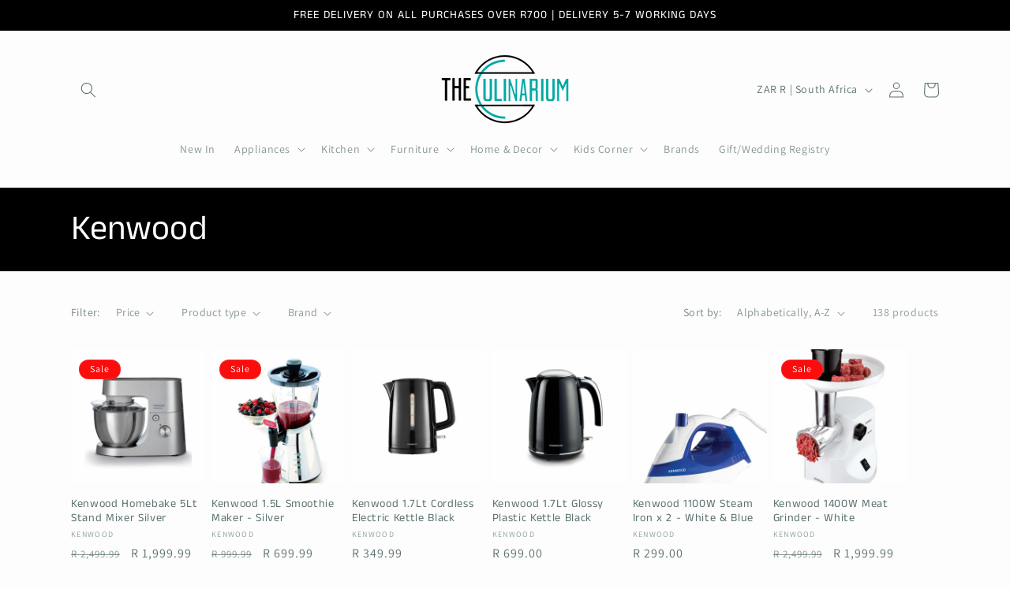

--- FILE ---
content_type: text/html; charset=utf-8
request_url: https://theculinarium.co.za/collections/vendors?q=Kenwood
body_size: 47390
content:
<!doctype html>
<html class="no-js" lang="en">
  <head>
    <meta charset="utf-8">
    <meta http-equiv="X-UA-Compatible" content="IE=edge">
    <meta name="viewport" content="width=device-width,initial-scale=1">
    <meta name="theme-color" content="">
    <link rel="canonical" href="https://theculinarium.co.za/collections/vendors?q=kenwood">
    <!-- Google tag (gtag.js) -->
<script async src="https://www.googletagmanager.com/gtag/js?id=AW-447163259"></script>
<script>
  window.dataLayer = window.dataLayer || [];
  function gtag(){dataLayer.push(arguments);}
  gtag('js', new Date());

  gtag('config', 'AW-447163259');
</script><link rel="icon" type="image/png" href="//theculinarium.co.za/cdn/shop/files/culinarium_logo.png?crop=center&height=32&v=1720256714&width=32"><link rel="preconnect" href="https://fonts.shopifycdn.com" crossorigin><title>
      Kenwood
 &ndash; The Culinarium</title>

    

    

<meta property="og:site_name" content="The Culinarium">
<meta property="og:url" content="https://theculinarium.co.za/collections/vendors?q=kenwood">
<meta property="og:title" content="Kenwood">
<meta property="og:type" content="website">
<meta property="og:description" content="The Culinarium is about more than just kitchen and homeware, appliances and accessories. The Culinarium aims to craft a culture around the kitchen, allowing anyone who enters to see it as a place of wonder and endless possibility."><meta property="og:image" content="http://theculinarium.co.za/cdn/shop/files/culinarium_logo_2e2cd2a6-a140-498b-b6b4-f04420575c86.png?v=1752222199">
  <meta property="og:image:secure_url" content="https://theculinarium.co.za/cdn/shop/files/culinarium_logo_2e2cd2a6-a140-498b-b6b4-f04420575c86.png?v=1752222199">
  <meta property="og:image:width" content="3000">
  <meta property="og:image:height" content="458"><meta name="twitter:card" content="summary_large_image">
<meta name="twitter:title" content="Kenwood">
<meta name="twitter:description" content="The Culinarium is about more than just kitchen and homeware, appliances and accessories. The Culinarium aims to craft a culture around the kitchen, allowing anyone who enters to see it as a place of wonder and endless possibility.">


    <script src="//theculinarium.co.za/cdn/shop/t/16/assets/constants.js?v=58251544750838685771718015214" defer="defer"></script>
    <script src="//theculinarium.co.za/cdn/shop/t/16/assets/pubsub.js?v=158357773527763999511718015214" defer="defer"></script>
    <script src="//theculinarium.co.za/cdn/shop/t/16/assets/global.js?v=139248116715221171191718015214" defer="defer"></script><script src="//theculinarium.co.za/cdn/shop/t/16/assets/animations.js?v=114255849464433187621718015213" defer="defer"></script><script>window.performance && window.performance.mark && window.performance.mark('shopify.content_for_header.start');</script><meta name="google-site-verification" content="T09ec1DPJy9C2javsodhPJWzAtKJ_SK5RXyHY5QTDA8">
<meta id="shopify-digital-wallet" name="shopify-digital-wallet" content="/4191158383/digital_wallets/dialog">
<script async="async" src="/checkouts/internal/preloads.js?locale=en-ZA"></script>
<script id="shopify-features" type="application/json">{"accessToken":"9bb913c6341c8a77c0f127e76c6e81cd","betas":["rich-media-storefront-analytics"],"domain":"theculinarium.co.za","predictiveSearch":true,"shopId":4191158383,"locale":"en"}</script>
<script>var Shopify = Shopify || {};
Shopify.shop = "theculinarium.myshopify.com";
Shopify.locale = "en";
Shopify.currency = {"active":"ZAR","rate":"1.0"};
Shopify.country = "ZA";
Shopify.theme = {"name":"Culinarium2024_v1.7_July","id":168510030104,"schema_name":"Dawn","schema_version":"10.0.0","theme_store_id":null,"role":"main"};
Shopify.theme.handle = "null";
Shopify.theme.style = {"id":null,"handle":null};
Shopify.cdnHost = "theculinarium.co.za/cdn";
Shopify.routes = Shopify.routes || {};
Shopify.routes.root = "/";</script>
<script type="module">!function(o){(o.Shopify=o.Shopify||{}).modules=!0}(window);</script>
<script>!function(o){function n(){var o=[];function n(){o.push(Array.prototype.slice.apply(arguments))}return n.q=o,n}var t=o.Shopify=o.Shopify||{};t.loadFeatures=n(),t.autoloadFeatures=n()}(window);</script>
<script id="shop-js-analytics" type="application/json">{"pageType":"collection"}</script>
<script defer="defer" async type="module" src="//theculinarium.co.za/cdn/shopifycloud/shop-js/modules/v2/client.init-shop-cart-sync_WVOgQShq.en.esm.js"></script>
<script defer="defer" async type="module" src="//theculinarium.co.za/cdn/shopifycloud/shop-js/modules/v2/chunk.common_C_13GLB1.esm.js"></script>
<script defer="defer" async type="module" src="//theculinarium.co.za/cdn/shopifycloud/shop-js/modules/v2/chunk.modal_CLfMGd0m.esm.js"></script>
<script type="module">
  await import("//theculinarium.co.za/cdn/shopifycloud/shop-js/modules/v2/client.init-shop-cart-sync_WVOgQShq.en.esm.js");
await import("//theculinarium.co.za/cdn/shopifycloud/shop-js/modules/v2/chunk.common_C_13GLB1.esm.js");
await import("//theculinarium.co.za/cdn/shopifycloud/shop-js/modules/v2/chunk.modal_CLfMGd0m.esm.js");

  window.Shopify.SignInWithShop?.initShopCartSync?.({"fedCMEnabled":true,"windoidEnabled":true});

</script>
<script>(function() {
  var isLoaded = false;
  function asyncLoad() {
    if (isLoaded) return;
    isLoaded = true;
    var urls = ["https:\/\/gift-reggie.eshopadmin.com\/static\/js\/agglomeration.js?shop=theculinarium.myshopify.com"];
    for (var i = 0; i < urls.length; i++) {
      var s = document.createElement('script');
      s.type = 'text/javascript';
      s.async = true;
      s.src = urls[i];
      var x = document.getElementsByTagName('script')[0];
      x.parentNode.insertBefore(s, x);
    }
  };
  if(window.attachEvent) {
    window.attachEvent('onload', asyncLoad);
  } else {
    window.addEventListener('load', asyncLoad, false);
  }
})();</script>
<script id="__st">var __st={"a":4191158383,"offset":7200,"reqid":"a98122cf-be47-4745-a94e-bee33e346e28-1769557845","pageurl":"theculinarium.co.za\/collections\/vendors?q=Kenwood","u":"f9f90dea89c8","p":"vendors"};</script>
<script>window.ShopifyPaypalV4VisibilityTracking = true;</script>
<script id="captcha-bootstrap">!function(){'use strict';const t='contact',e='account',n='new_comment',o=[[t,t],['blogs',n],['comments',n],[t,'customer']],c=[[e,'customer_login'],[e,'guest_login'],[e,'recover_customer_password'],[e,'create_customer']],r=t=>t.map((([t,e])=>`form[action*='/${t}']:not([data-nocaptcha='true']) input[name='form_type'][value='${e}']`)).join(','),a=t=>()=>t?[...document.querySelectorAll(t)].map((t=>t.form)):[];function s(){const t=[...o],e=r(t);return a(e)}const i='password',u='form_key',d=['recaptcha-v3-token','g-recaptcha-response','h-captcha-response',i],f=()=>{try{return window.sessionStorage}catch{return}},m='__shopify_v',_=t=>t.elements[u];function p(t,e,n=!1){try{const o=window.sessionStorage,c=JSON.parse(o.getItem(e)),{data:r}=function(t){const{data:e,action:n}=t;return t[m]||n?{data:e,action:n}:{data:t,action:n}}(c);for(const[e,n]of Object.entries(r))t.elements[e]&&(t.elements[e].value=n);n&&o.removeItem(e)}catch(o){console.error('form repopulation failed',{error:o})}}const l='form_type',E='cptcha';function T(t){t.dataset[E]=!0}const w=window,h=w.document,L='Shopify',v='ce_forms',y='captcha';let A=!1;((t,e)=>{const n=(g='f06e6c50-85a8-45c8-87d0-21a2b65856fe',I='https://cdn.shopify.com/shopifycloud/storefront-forms-hcaptcha/ce_storefront_forms_captcha_hcaptcha.v1.5.2.iife.js',D={infoText:'Protected by hCaptcha',privacyText:'Privacy',termsText:'Terms'},(t,e,n)=>{const o=w[L][v],c=o.bindForm;if(c)return c(t,g,e,D).then(n);var r;o.q.push([[t,g,e,D],n]),r=I,A||(h.body.append(Object.assign(h.createElement('script'),{id:'captcha-provider',async:!0,src:r})),A=!0)});var g,I,D;w[L]=w[L]||{},w[L][v]=w[L][v]||{},w[L][v].q=[],w[L][y]=w[L][y]||{},w[L][y].protect=function(t,e){n(t,void 0,e),T(t)},Object.freeze(w[L][y]),function(t,e,n,w,h,L){const[v,y,A,g]=function(t,e,n){const i=e?o:[],u=t?c:[],d=[...i,...u],f=r(d),m=r(i),_=r(d.filter((([t,e])=>n.includes(e))));return[a(f),a(m),a(_),s()]}(w,h,L),I=t=>{const e=t.target;return e instanceof HTMLFormElement?e:e&&e.form},D=t=>v().includes(t);t.addEventListener('submit',(t=>{const e=I(t);if(!e)return;const n=D(e)&&!e.dataset.hcaptchaBound&&!e.dataset.recaptchaBound,o=_(e),c=g().includes(e)&&(!o||!o.value);(n||c)&&t.preventDefault(),c&&!n&&(function(t){try{if(!f())return;!function(t){const e=f();if(!e)return;const n=_(t);if(!n)return;const o=n.value;o&&e.removeItem(o)}(t);const e=Array.from(Array(32),(()=>Math.random().toString(36)[2])).join('');!function(t,e){_(t)||t.append(Object.assign(document.createElement('input'),{type:'hidden',name:u})),t.elements[u].value=e}(t,e),function(t,e){const n=f();if(!n)return;const o=[...t.querySelectorAll(`input[type='${i}']`)].map((({name:t})=>t)),c=[...d,...o],r={};for(const[a,s]of new FormData(t).entries())c.includes(a)||(r[a]=s);n.setItem(e,JSON.stringify({[m]:1,action:t.action,data:r}))}(t,e)}catch(e){console.error('failed to persist form',e)}}(e),e.submit())}));const S=(t,e)=>{t&&!t.dataset[E]&&(n(t,e.some((e=>e===t))),T(t))};for(const o of['focusin','change'])t.addEventListener(o,(t=>{const e=I(t);D(e)&&S(e,y())}));const B=e.get('form_key'),M=e.get(l),P=B&&M;t.addEventListener('DOMContentLoaded',(()=>{const t=y();if(P)for(const e of t)e.elements[l].value===M&&p(e,B);[...new Set([...A(),...v().filter((t=>'true'===t.dataset.shopifyCaptcha))])].forEach((e=>S(e,t)))}))}(h,new URLSearchParams(w.location.search),n,t,e,['guest_login'])})(!0,!0)}();</script>
<script integrity="sha256-4kQ18oKyAcykRKYeNunJcIwy7WH5gtpwJnB7kiuLZ1E=" data-source-attribution="shopify.loadfeatures" defer="defer" src="//theculinarium.co.za/cdn/shopifycloud/storefront/assets/storefront/load_feature-a0a9edcb.js" crossorigin="anonymous"></script>
<script data-source-attribution="shopify.dynamic_checkout.dynamic.init">var Shopify=Shopify||{};Shopify.PaymentButton=Shopify.PaymentButton||{isStorefrontPortableWallets:!0,init:function(){window.Shopify.PaymentButton.init=function(){};var t=document.createElement("script");t.src="https://theculinarium.co.za/cdn/shopifycloud/portable-wallets/latest/portable-wallets.en.js",t.type="module",document.head.appendChild(t)}};
</script>
<script data-source-attribution="shopify.dynamic_checkout.buyer_consent">
  function portableWalletsHideBuyerConsent(e){var t=document.getElementById("shopify-buyer-consent"),n=document.getElementById("shopify-subscription-policy-button");t&&n&&(t.classList.add("hidden"),t.setAttribute("aria-hidden","true"),n.removeEventListener("click",e))}function portableWalletsShowBuyerConsent(e){var t=document.getElementById("shopify-buyer-consent"),n=document.getElementById("shopify-subscription-policy-button");t&&n&&(t.classList.remove("hidden"),t.removeAttribute("aria-hidden"),n.addEventListener("click",e))}window.Shopify?.PaymentButton&&(window.Shopify.PaymentButton.hideBuyerConsent=portableWalletsHideBuyerConsent,window.Shopify.PaymentButton.showBuyerConsent=portableWalletsShowBuyerConsent);
</script>
<script data-source-attribution="shopify.dynamic_checkout.cart.bootstrap">document.addEventListener("DOMContentLoaded",(function(){function t(){return document.querySelector("shopify-accelerated-checkout-cart, shopify-accelerated-checkout")}if(t())Shopify.PaymentButton.init();else{new MutationObserver((function(e,n){t()&&(Shopify.PaymentButton.init(),n.disconnect())})).observe(document.body,{childList:!0,subtree:!0})}}));
</script>
<script id="sections-script" data-sections="header" defer="defer" src="//theculinarium.co.za/cdn/shop/t/16/compiled_assets/scripts.js?v=53607"></script>
<script>window.performance && window.performance.mark && window.performance.mark('shopify.content_for_header.end');</script>


    <style data-shopify>
      @font-face {
  font-family: Assistant;
  font-weight: 400;
  font-style: normal;
  font-display: swap;
  src: url("//theculinarium.co.za/cdn/fonts/assistant/assistant_n4.9120912a469cad1cc292572851508ca49d12e768.woff2") format("woff2"),
       url("//theculinarium.co.za/cdn/fonts/assistant/assistant_n4.6e9875ce64e0fefcd3f4446b7ec9036b3ddd2985.woff") format("woff");
}

      @font-face {
  font-family: Assistant;
  font-weight: 700;
  font-style: normal;
  font-display: swap;
  src: url("//theculinarium.co.za/cdn/fonts/assistant/assistant_n7.bf44452348ec8b8efa3aa3068825305886b1c83c.woff2") format("woff2"),
       url("//theculinarium.co.za/cdn/fonts/assistant/assistant_n7.0c887fee83f6b3bda822f1150b912c72da0f7b64.woff") format("woff");
}

      
      
      @font-face {
  font-family: "Anek Tamil";
  font-weight: 400;
  font-style: normal;
  font-display: swap;
  src: url("//theculinarium.co.za/cdn/fonts/anek_tamil/anektamil_n4.2c907daa645b7bbf6285dac0733760f08d99f2ba.woff2") format("woff2"),
       url("//theculinarium.co.za/cdn/fonts/anek_tamil/anektamil_n4.58d2b7d33afb43473289c2390c1128013680474b.woff") format("woff");
}


      
        :root,
        .color-background-1 {
          --color-background: 253,253,253;
        
          --gradient-background: #fdfdfd;
        
        --color-foreground: 92,113,112;
        --color-shadow: 18,18,18;
        --color-button: 0,169,165;
        --color-button-text: 255,255,255;
        --color-secondary-button: 253,253,253;
        --color-secondary-button-text: 0,169,165;
        --color-link: 0,169,165;
        --color-badge-foreground: 92,113,112;
        --color-badge-background: 253,253,253;
        --color-badge-border: 92,113,112;
        --payment-terms-background-color: rgb(253 253 253);
      }
      
        
        .color-background-2 {
          --color-background: 255,255,255;
        
          --gradient-background: #ffffff;
        
        --color-foreground: 92,113,112;
        --color-shadow: 0,0,0;
        --color-button: 0,169,165;
        --color-button-text: 255,255,255;
        --color-secondary-button: 255,255,255;
        --color-secondary-button-text: 0,169,165;
        --color-link: 0,169,165;
        --color-badge-foreground: 92,113,112;
        --color-badge-background: 255,255,255;
        --color-badge-border: 92,113,112;
        --payment-terms-background-color: rgb(255 255 255);
      }
      
        
        .color-inverse {
          --color-background: 0,169,165;
        
          --gradient-background: #00a9a5;
        
        --color-foreground: 255,255,255;
        --color-shadow: 255,255,255;
        --color-button: 255,255,255;
        --color-button-text: 0,169,165;
        --color-secondary-button: 0,169,165;
        --color-secondary-button-text: 255,255,255;
        --color-link: 255,255,255;
        --color-badge-foreground: 255,255,255;
        --color-badge-background: 0,169,165;
        --color-badge-border: 255,255,255;
        --payment-terms-background-color: rgb(0 169 165);
      }
      
        
        .color-accent-1 {
          --color-background: 0,0,0;
        
          --gradient-background: #000000;
        
        --color-foreground: 255,255,255;
        --color-shadow: 18,18,18;
        --color-button: 0,169,165;
        --color-button-text: 253,253,253;
        --color-secondary-button: 0,0,0;
        --color-secondary-button-text: 0,169,165;
        --color-link: 0,169,165;
        --color-badge-foreground: 255,255,255;
        --color-badge-background: 0,0,0;
        --color-badge-border: 255,255,255;
        --payment-terms-background-color: rgb(0 0 0);
      }
      
        
        .color-accent-2 {
          --color-background: 251,13,13;
        
          --gradient-background: #fb0d0d;
        
        --color-foreground: 255,255,255;
        --color-shadow: 18,18,18;
        --color-button: 0,169,165;
        --color-button-text: 255,255,255;
        --color-secondary-button: 251,13,13;
        --color-secondary-button-text: 255,255,255;
        --color-link: 255,255,255;
        --color-badge-foreground: 255,255,255;
        --color-badge-background: 251,13,13;
        --color-badge-border: 255,255,255;
        --payment-terms-background-color: rgb(251 13 13);
      }
      
        
        .color-scheme-770f8c3b-b11e-4b3c-9717-88233b4145c5 {
          --color-background: 0,202,166;
        
          --gradient-background: linear-gradient(310deg, rgba(17, 189, 251, 1) 15%, rgba(33, 249, 150, 1) 85%);
        
        --color-foreground: 0,0,0;
        --color-shadow: 253,253,253;
        --color-button: 68,163,158;
        --color-button-text: 255,255,255;
        --color-secondary-button: 0,202,166;
        --color-secondary-button-text: 0,169,165;
        --color-link: 0,169,165;
        --color-badge-foreground: 0,0,0;
        --color-badge-background: 0,202,166;
        --color-badge-border: 0,0,0;
        --payment-terms-background-color: rgb(0 202 166);
      }
      

      body, .color-background-1, .color-background-2, .color-inverse, .color-accent-1, .color-accent-2, .color-scheme-770f8c3b-b11e-4b3c-9717-88233b4145c5 {
        color: rgba(var(--color-foreground), 0.75);
        background-color: rgb(var(--color-background));
      }

      :root {
        --font-body-family: Assistant, sans-serif;
        --font-body-style: normal;
        --font-body-weight: 400;
        --font-body-weight-bold: 700;

        --font-heading-family: "Anek Tamil", sans-serif;
        --font-heading-style: normal;
        --font-heading-weight: 400;

        --font-body-scale: 1.0;
        --font-heading-scale: 1.1;

        --media-padding: px;
        --media-border-opacity: 0.05;
        --media-border-width: 0px;
        --media-radius: 0px;
        --media-shadow-opacity: 0.0;
        --media-shadow-horizontal-offset: 0px;
        --media-shadow-vertical-offset: 4px;
        --media-shadow-blur-radius: 5px;
        --media-shadow-visible: 0;

        --page-width: 120rem;
        --page-width-margin: 0rem;

        --product-card-image-padding: 0.0rem;
        --product-card-corner-radius: 0.0rem;
        --product-card-text-alignment: left;
        --product-card-border-width: 0.0rem;
        --product-card-border-opacity: 0.1;
        --product-card-shadow-opacity: 0.0;
        --product-card-shadow-visible: 0;
        --product-card-shadow-horizontal-offset: 0.0rem;
        --product-card-shadow-vertical-offset: 0.4rem;
        --product-card-shadow-blur-radius: 0.5rem;

        --collection-card-image-padding: 0.0rem;
        --collection-card-corner-radius: 0.0rem;
        --collection-card-text-alignment: left;
        --collection-card-border-width: 0.0rem;
        --collection-card-border-opacity: 0.1;
        --collection-card-shadow-opacity: 0.0;
        --collection-card-shadow-visible: 0;
        --collection-card-shadow-horizontal-offset: 0.0rem;
        --collection-card-shadow-vertical-offset: 0.4rem;
        --collection-card-shadow-blur-radius: 0.5rem;

        --blog-card-image-padding: 0.0rem;
        --blog-card-corner-radius: 0.0rem;
        --blog-card-text-alignment: left;
        --blog-card-border-width: 0.0rem;
        --blog-card-border-opacity: 0.1;
        --blog-card-shadow-opacity: 0.0;
        --blog-card-shadow-visible: 0;
        --blog-card-shadow-horizontal-offset: 0.0rem;
        --blog-card-shadow-vertical-offset: 0.4rem;
        --blog-card-shadow-blur-radius: 0.5rem;

        --badge-corner-radius: 4.0rem;

        --popup-border-width: 1px;
        --popup-border-opacity: 0.1;
        --popup-corner-radius: 0px;
        --popup-shadow-opacity: 0.0;
        --popup-shadow-horizontal-offset: 20px;
        --popup-shadow-vertical-offset: 4px;
        --popup-shadow-blur-radius: 5px;

        --drawer-border-width: 1px;
        --drawer-border-opacity: 0.1;
        --drawer-shadow-opacity: 0.0;
        --drawer-shadow-horizontal-offset: 0px;
        --drawer-shadow-vertical-offset: 4px;
        --drawer-shadow-blur-radius: 5px;

        --spacing-sections-desktop: 12px;
        --spacing-sections-mobile: 12px;

        --grid-desktop-vertical-spacing: 8px;
        --grid-desktop-horizontal-spacing: 8px;
        --grid-mobile-vertical-spacing: 4px;
        --grid-mobile-horizontal-spacing: 4px;

        --text-boxes-border-opacity: 0.1;
        --text-boxes-border-width: 0px;
        --text-boxes-radius: 0px;
        --text-boxes-shadow-opacity: 0.0;
        --text-boxes-shadow-visible: 0;
        --text-boxes-shadow-horizontal-offset: 0px;
        --text-boxes-shadow-vertical-offset: 4px;
        --text-boxes-shadow-blur-radius: 5px;

        --buttons-radius: 0px;
        --buttons-radius-outset: 0px;
        --buttons-border-width: 1px;
        --buttons-border-opacity: 1.0;
        --buttons-shadow-opacity: 0.0;
        --buttons-shadow-visible: 0;
        --buttons-shadow-horizontal-offset: 0px;
        --buttons-shadow-vertical-offset: 4px;
        --buttons-shadow-blur-radius: 5px;
        --buttons-border-offset: 0px;

        --inputs-radius: 0px;
        --inputs-border-width: 1px;
        --inputs-border-opacity: 0.55;
        --inputs-shadow-opacity: 0.0;
        --inputs-shadow-horizontal-offset: 0px;
        --inputs-margin-offset: 0px;
        --inputs-shadow-vertical-offset: 4px;
        --inputs-shadow-blur-radius: 5px;
        --inputs-radius-outset: 0px;

        --variant-pills-radius: 40px;
        --variant-pills-border-width: 10px;
        --variant-pills-border-opacity: 0.55;
        --variant-pills-shadow-opacity: 0.0;
        --variant-pills-shadow-horizontal-offset: 6px;
        --variant-pills-shadow-vertical-offset: 4px;
        --variant-pills-shadow-blur-radius: 5px;
      }

      *,
      *::before,
      *::after {
        box-sizing: inherit;
      }

      html {
        box-sizing: border-box;
        font-size: calc(var(--font-body-scale) * 62.5%);
        height: 100%;
      }

      body {
        display: grid;
        grid-template-rows: auto auto 1fr auto;
        grid-template-columns: 100%;
        min-height: 100%;
        margin: 0;
        font-size: 1.5rem;
        letter-spacing: 0.06rem;
        line-height: calc(1 + 0.8 / var(--font-body-scale));
        font-family: var(--font-body-family);
        font-style: var(--font-body-style);
        font-weight: var(--font-body-weight);
      }

      @media screen and (min-width: 750px) {
        body {
          font-size: 1.6rem;
        }
      }
    </style>

    <link href="//theculinarium.co.za/cdn/shop/t/16/assets/base.css?v=117828829876360325261718015213" rel="stylesheet" type="text/css" media="all" />
<link rel="preload" as="font" href="//theculinarium.co.za/cdn/fonts/assistant/assistant_n4.9120912a469cad1cc292572851508ca49d12e768.woff2" type="font/woff2" crossorigin><link rel="preload" as="font" href="//theculinarium.co.za/cdn/fonts/anek_tamil/anektamil_n4.2c907daa645b7bbf6285dac0733760f08d99f2ba.woff2" type="font/woff2" crossorigin><link
        rel="stylesheet"
        href="//theculinarium.co.za/cdn/shop/t/16/assets/component-predictive-search.css?v=118923337488134913561718015214"
        media="print"
        onload="this.media='all'"
      ><script>
      document.documentElement.className = document.documentElement.className.replace('no-js', 'js');
      if (Shopify.designMode) {
        document.documentElement.classList.add('shopify-design-mode');
      }
    </script>
<meta name="google-site-verification" content="T09ec1DPJy9C2javsodhPJWzAtKJ_SK5RXyHY5QTDA8" />  
    <!-- Google tag (gtag.js) -->
<script async src="https://www.googletagmanager.com/gtag/js?id=AW-17095579031"></script>
<script>
  window.dataLayer = window.dataLayer || [];
  function gtag(){dataLayer.push(arguments);}
  gtag('js', new Date());

  gtag('config', 'AW-17095579031');
</script>
<!-- BEGIN app block: shopify://apps/ck-whatsapp/blocks/app-embed-block/ce4c5d89-06d5-4502-b18d-35d424a3f693 --><!-- END app block --><!-- BEGIN app block: shopify://apps/gift-reggie-gift-registry/blocks/app-embed-block/00fe746e-081c-46a2-a15d-bcbd6f41b0f0 --><script type="application/json" id="gift_reggie_data">
  {
    "storefrontAccessToken": null,
    "registryId": null,
    "registryAdmin": null,
    "customerId": null,
    

    "productId": null,
    "rootUrl": "\/",
    "accountLoginUrl": "\/customer_authentication\/login",
    "accountLoginReturnParam": "return_to=",
    "currentLanguage": null,

    "button_layout": "column",
    "button_order": "registry_wishlist",
    "button_alignment": "justify",
    "behavior_on_no_id": "disable",
    "wishlist_button_visibility": "everyone",
    "registry_button_visibility": "everyone",
    "registry_button_behavior": "ajax",
    "online_store_version": "2",
    "button_location_override": "",
    "button_location_override_position": "inside",

    "wishlist_button_appearance": "button",
    "registry_button_appearance": "button",
    "wishlist_button_classname": "",
    "registry_button_classname": "",
    "wishlist_button_image_not_present": null,
    "wishlist_button_image_is_present": null,
    "registry_button_image": null,

    "checkout_button_selector": "",

    "i18n": {
      "wishlist": {
        "idleAdd": "Add to Wishlist",
        "idleRemove": "Remove from Wishlist",
        "pending": "...",
        "successAdd": "Added to Wishlist",
        "successRemove": "Removed from Wishlist",
        "noVariant": "Add to Wishlist",
        "error": "Error"
      },
      "registry": {
        "idleAdd": "Add to Registry",
        "idleRemove": "Remove from Registry",
        "pending": "...",
        "successAdd": "Added to Registry",
        "successRemove": "Removed from Registry",
        "noVariant": "Add to Registry",
        "error": "Error"
      }
    }
  }
</script>
<style>
  :root {
    --gift-reggie-wishlist-button-background-color: #ffffff;
    --gift-reggie-wishlist-button-text-color: #333333;
    --gift-reggie-registry-button-background-color: #ffffff;
    --gift-reggie-registry-button-text-color: #333333;
  }
</style><style>
    
  </style>
<!-- END app block --><script src="https://cdn.shopify.com/extensions/019a80f9-1625-72ae-acb4-a68f4f57da5e/whatsapp-crm-dev-15/assets/carthike.js" type="text/javascript" defer="defer"></script>
<script src="https://cdn.shopify.com/extensions/019bc5da-5ba6-7e9a-9888-a6222a70d7c3/js-client-214/assets/pushowl-shopify.js" type="text/javascript" defer="defer"></script>
<script src="https://cdn.shopify.com/extensions/019be66f-5f17-77b2-bafa-5c201cf4bad9/gift-reggie-gift-registry-127/assets/app-embed-block.js" type="text/javascript" defer="defer"></script>
<link href="https://cdn.shopify.com/extensions/019be66f-5f17-77b2-bafa-5c201cf4bad9/gift-reggie-gift-registry-127/assets/app-embed-block.css" rel="stylesheet" type="text/css" media="all">
<link href="https://monorail-edge.shopifysvc.com" rel="dns-prefetch">
<script>(function(){if ("sendBeacon" in navigator && "performance" in window) {try {var session_token_from_headers = performance.getEntriesByType('navigation')[0].serverTiming.find(x => x.name == '_s').description;} catch {var session_token_from_headers = undefined;}var session_cookie_matches = document.cookie.match(/_shopify_s=([^;]*)/);var session_token_from_cookie = session_cookie_matches && session_cookie_matches.length === 2 ? session_cookie_matches[1] : "";var session_token = session_token_from_headers || session_token_from_cookie || "";function handle_abandonment_event(e) {var entries = performance.getEntries().filter(function(entry) {return /monorail-edge.shopifysvc.com/.test(entry.name);});if (!window.abandonment_tracked && entries.length === 0) {window.abandonment_tracked = true;var currentMs = Date.now();var navigation_start = performance.timing.navigationStart;var payload = {shop_id: 4191158383,url: window.location.href,navigation_start,duration: currentMs - navigation_start,session_token,page_type: "collection"};window.navigator.sendBeacon("https://monorail-edge.shopifysvc.com/v1/produce", JSON.stringify({schema_id: "online_store_buyer_site_abandonment/1.1",payload: payload,metadata: {event_created_at_ms: currentMs,event_sent_at_ms: currentMs}}));}}window.addEventListener('pagehide', handle_abandonment_event);}}());</script>
<script id="web-pixels-manager-setup">(function e(e,d,r,n,o){if(void 0===o&&(o={}),!Boolean(null===(a=null===(i=window.Shopify)||void 0===i?void 0:i.analytics)||void 0===a?void 0:a.replayQueue)){var i,a;window.Shopify=window.Shopify||{};var t=window.Shopify;t.analytics=t.analytics||{};var s=t.analytics;s.replayQueue=[],s.publish=function(e,d,r){return s.replayQueue.push([e,d,r]),!0};try{self.performance.mark("wpm:start")}catch(e){}var l=function(){var e={modern:/Edge?\/(1{2}[4-9]|1[2-9]\d|[2-9]\d{2}|\d{4,})\.\d+(\.\d+|)|Firefox\/(1{2}[4-9]|1[2-9]\d|[2-9]\d{2}|\d{4,})\.\d+(\.\d+|)|Chrom(ium|e)\/(9{2}|\d{3,})\.\d+(\.\d+|)|(Maci|X1{2}).+ Version\/(15\.\d+|(1[6-9]|[2-9]\d|\d{3,})\.\d+)([,.]\d+|)( \(\w+\)|)( Mobile\/\w+|) Safari\/|Chrome.+OPR\/(9{2}|\d{3,})\.\d+\.\d+|(CPU[ +]OS|iPhone[ +]OS|CPU[ +]iPhone|CPU IPhone OS|CPU iPad OS)[ +]+(15[._]\d+|(1[6-9]|[2-9]\d|\d{3,})[._]\d+)([._]\d+|)|Android:?[ /-](13[3-9]|1[4-9]\d|[2-9]\d{2}|\d{4,})(\.\d+|)(\.\d+|)|Android.+Firefox\/(13[5-9]|1[4-9]\d|[2-9]\d{2}|\d{4,})\.\d+(\.\d+|)|Android.+Chrom(ium|e)\/(13[3-9]|1[4-9]\d|[2-9]\d{2}|\d{4,})\.\d+(\.\d+|)|SamsungBrowser\/([2-9]\d|\d{3,})\.\d+/,legacy:/Edge?\/(1[6-9]|[2-9]\d|\d{3,})\.\d+(\.\d+|)|Firefox\/(5[4-9]|[6-9]\d|\d{3,})\.\d+(\.\d+|)|Chrom(ium|e)\/(5[1-9]|[6-9]\d|\d{3,})\.\d+(\.\d+|)([\d.]+$|.*Safari\/(?![\d.]+ Edge\/[\d.]+$))|(Maci|X1{2}).+ Version\/(10\.\d+|(1[1-9]|[2-9]\d|\d{3,})\.\d+)([,.]\d+|)( \(\w+\)|)( Mobile\/\w+|) Safari\/|Chrome.+OPR\/(3[89]|[4-9]\d|\d{3,})\.\d+\.\d+|(CPU[ +]OS|iPhone[ +]OS|CPU[ +]iPhone|CPU IPhone OS|CPU iPad OS)[ +]+(10[._]\d+|(1[1-9]|[2-9]\d|\d{3,})[._]\d+)([._]\d+|)|Android:?[ /-](13[3-9]|1[4-9]\d|[2-9]\d{2}|\d{4,})(\.\d+|)(\.\d+|)|Mobile Safari.+OPR\/([89]\d|\d{3,})\.\d+\.\d+|Android.+Firefox\/(13[5-9]|1[4-9]\d|[2-9]\d{2}|\d{4,})\.\d+(\.\d+|)|Android.+Chrom(ium|e)\/(13[3-9]|1[4-9]\d|[2-9]\d{2}|\d{4,})\.\d+(\.\d+|)|Android.+(UC? ?Browser|UCWEB|U3)[ /]?(15\.([5-9]|\d{2,})|(1[6-9]|[2-9]\d|\d{3,})\.\d+)\.\d+|SamsungBrowser\/(5\.\d+|([6-9]|\d{2,})\.\d+)|Android.+MQ{2}Browser\/(14(\.(9|\d{2,})|)|(1[5-9]|[2-9]\d|\d{3,})(\.\d+|))(\.\d+|)|K[Aa][Ii]OS\/(3\.\d+|([4-9]|\d{2,})\.\d+)(\.\d+|)/},d=e.modern,r=e.legacy,n=navigator.userAgent;return n.match(d)?"modern":n.match(r)?"legacy":"unknown"}(),u="modern"===l?"modern":"legacy",c=(null!=n?n:{modern:"",legacy:""})[u],f=function(e){return[e.baseUrl,"/wpm","/b",e.hashVersion,"modern"===e.buildTarget?"m":"l",".js"].join("")}({baseUrl:d,hashVersion:r,buildTarget:u}),m=function(e){var d=e.version,r=e.bundleTarget,n=e.surface,o=e.pageUrl,i=e.monorailEndpoint;return{emit:function(e){var a=e.status,t=e.errorMsg,s=(new Date).getTime(),l=JSON.stringify({metadata:{event_sent_at_ms:s},events:[{schema_id:"web_pixels_manager_load/3.1",payload:{version:d,bundle_target:r,page_url:o,status:a,surface:n,error_msg:t},metadata:{event_created_at_ms:s}}]});if(!i)return console&&console.warn&&console.warn("[Web Pixels Manager] No Monorail endpoint provided, skipping logging."),!1;try{return self.navigator.sendBeacon.bind(self.navigator)(i,l)}catch(e){}var u=new XMLHttpRequest;try{return u.open("POST",i,!0),u.setRequestHeader("Content-Type","text/plain"),u.send(l),!0}catch(e){return console&&console.warn&&console.warn("[Web Pixels Manager] Got an unhandled error while logging to Monorail."),!1}}}}({version:r,bundleTarget:l,surface:e.surface,pageUrl:self.location.href,monorailEndpoint:e.monorailEndpoint});try{o.browserTarget=l,function(e){var d=e.src,r=e.async,n=void 0===r||r,o=e.onload,i=e.onerror,a=e.sri,t=e.scriptDataAttributes,s=void 0===t?{}:t,l=document.createElement("script"),u=document.querySelector("head"),c=document.querySelector("body");if(l.async=n,l.src=d,a&&(l.integrity=a,l.crossOrigin="anonymous"),s)for(var f in s)if(Object.prototype.hasOwnProperty.call(s,f))try{l.dataset[f]=s[f]}catch(e){}if(o&&l.addEventListener("load",o),i&&l.addEventListener("error",i),u)u.appendChild(l);else{if(!c)throw new Error("Did not find a head or body element to append the script");c.appendChild(l)}}({src:f,async:!0,onload:function(){if(!function(){var e,d;return Boolean(null===(d=null===(e=window.Shopify)||void 0===e?void 0:e.analytics)||void 0===d?void 0:d.initialized)}()){var d=window.webPixelsManager.init(e)||void 0;if(d){var r=window.Shopify.analytics;r.replayQueue.forEach((function(e){var r=e[0],n=e[1],o=e[2];d.publishCustomEvent(r,n,o)})),r.replayQueue=[],r.publish=d.publishCustomEvent,r.visitor=d.visitor,r.initialized=!0}}},onerror:function(){return m.emit({status:"failed",errorMsg:"".concat(f," has failed to load")})},sri:function(e){var d=/^sha384-[A-Za-z0-9+/=]+$/;return"string"==typeof e&&d.test(e)}(c)?c:"",scriptDataAttributes:o}),m.emit({status:"loading"})}catch(e){m.emit({status:"failed",errorMsg:(null==e?void 0:e.message)||"Unknown error"})}}})({shopId: 4191158383,storefrontBaseUrl: "https://theculinarium.co.za",extensionsBaseUrl: "https://extensions.shopifycdn.com/cdn/shopifycloud/web-pixels-manager",monorailEndpoint: "https://monorail-edge.shopifysvc.com/unstable/produce_batch",surface: "storefront-renderer",enabledBetaFlags: ["2dca8a86"],webPixelsConfigList: [{"id":"1863778584","configuration":"{\"config\":\"{\\\"google_tag_ids\\\":[\\\"G-2MQXLCEZ0R\\\",\\\"GT-KF8MR8HQ\\\"],\\\"target_country\\\":\\\"ZA\\\",\\\"gtag_events\\\":[{\\\"type\\\":\\\"begin_checkout\\\",\\\"action_label\\\":[\\\"G-2MQXLCEZ0R\\\",\\\"AW-17095579031\\\/7QrECOG62J8bEJer59c_\\\"]},{\\\"type\\\":\\\"search\\\",\\\"action_label\\\":[\\\"G-2MQXLCEZ0R\\\",\\\"AW-17095579031\\\/fPaUCO262J8bEJer59c_\\\"]},{\\\"type\\\":\\\"view_item\\\",\\\"action_label\\\":[\\\"G-2MQXLCEZ0R\\\",\\\"AW-17095579031\\\/15VjCOq62J8bEJer59c_\\\",\\\"MC-N8SGK6JPG8\\\"]},{\\\"type\\\":\\\"purchase\\\",\\\"action_label\\\":[\\\"G-2MQXLCEZ0R\\\",\\\"AW-17095579031\\\/a7NpCN662J8bEJer59c_\\\",\\\"MC-N8SGK6JPG8\\\"]},{\\\"type\\\":\\\"page_view\\\",\\\"action_label\\\":[\\\"G-2MQXLCEZ0R\\\",\\\"AW-17095579031\\\/GjAmCOe62J8bEJer59c_\\\",\\\"MC-N8SGK6JPG8\\\"]},{\\\"type\\\":\\\"add_payment_info\\\",\\\"action_label\\\":[\\\"G-2MQXLCEZ0R\\\",\\\"AW-17095579031\\\/sRkoCPC62J8bEJer59c_\\\"]},{\\\"type\\\":\\\"add_to_cart\\\",\\\"action_label\\\":[\\\"G-2MQXLCEZ0R\\\",\\\"AW-17095579031\\\/u9gaCOS62J8bEJer59c_\\\"]}],\\\"enable_monitoring_mode\\\":false}\"}","eventPayloadVersion":"v1","runtimeContext":"OPEN","scriptVersion":"b2a88bafab3e21179ed38636efcd8a93","type":"APP","apiClientId":1780363,"privacyPurposes":[],"dataSharingAdjustments":{"protectedCustomerApprovalScopes":["read_customer_address","read_customer_email","read_customer_name","read_customer_personal_data","read_customer_phone"]}},{"id":"334037272","configuration":"{\"pixel_id\":\"766942360473210\",\"pixel_type\":\"facebook_pixel\",\"metaapp_system_user_token\":\"-\"}","eventPayloadVersion":"v1","runtimeContext":"OPEN","scriptVersion":"ca16bc87fe92b6042fbaa3acc2fbdaa6","type":"APP","apiClientId":2329312,"privacyPurposes":["ANALYTICS","MARKETING","SALE_OF_DATA"],"dataSharingAdjustments":{"protectedCustomerApprovalScopes":["read_customer_address","read_customer_email","read_customer_name","read_customer_personal_data","read_customer_phone"]}},{"id":"141492504","eventPayloadVersion":"v1","runtimeContext":"LAX","scriptVersion":"1","type":"CUSTOM","privacyPurposes":["MARKETING"],"name":"Meta pixel (migrated)"},{"id":"156107032","eventPayloadVersion":"v1","runtimeContext":"LAX","scriptVersion":"1","type":"CUSTOM","privacyPurposes":["ANALYTICS"],"name":"Google Analytics tag (migrated)"},{"id":"shopify-app-pixel","configuration":"{}","eventPayloadVersion":"v1","runtimeContext":"STRICT","scriptVersion":"0450","apiClientId":"shopify-pixel","type":"APP","privacyPurposes":["ANALYTICS","MARKETING"]},{"id":"shopify-custom-pixel","eventPayloadVersion":"v1","runtimeContext":"LAX","scriptVersion":"0450","apiClientId":"shopify-pixel","type":"CUSTOM","privacyPurposes":["ANALYTICS","MARKETING"]}],isMerchantRequest: false,initData: {"shop":{"name":"The Culinarium","paymentSettings":{"currencyCode":"ZAR"},"myshopifyDomain":"theculinarium.myshopify.com","countryCode":"ZA","storefrontUrl":"https:\/\/theculinarium.co.za"},"customer":null,"cart":null,"checkout":null,"productVariants":[],"purchasingCompany":null},},"https://theculinarium.co.za/cdn","fcfee988w5aeb613cpc8e4bc33m6693e112",{"modern":"","legacy":""},{"shopId":"4191158383","storefrontBaseUrl":"https:\/\/theculinarium.co.za","extensionBaseUrl":"https:\/\/extensions.shopifycdn.com\/cdn\/shopifycloud\/web-pixels-manager","surface":"storefront-renderer","enabledBetaFlags":"[\"2dca8a86\"]","isMerchantRequest":"false","hashVersion":"fcfee988w5aeb613cpc8e4bc33m6693e112","publish":"custom","events":"[[\"page_viewed\",{}]]"});</script><script>
  window.ShopifyAnalytics = window.ShopifyAnalytics || {};
  window.ShopifyAnalytics.meta = window.ShopifyAnalytics.meta || {};
  window.ShopifyAnalytics.meta.currency = 'ZAR';
  var meta = {"page":{"pageType":"vendors","requestId":"a98122cf-be47-4745-a94e-bee33e346e28-1769557845"}};
  for (var attr in meta) {
    window.ShopifyAnalytics.meta[attr] = meta[attr];
  }
</script>
<script class="analytics">
  (function () {
    var customDocumentWrite = function(content) {
      var jquery = null;

      if (window.jQuery) {
        jquery = window.jQuery;
      } else if (window.Checkout && window.Checkout.$) {
        jquery = window.Checkout.$;
      }

      if (jquery) {
        jquery('body').append(content);
      }
    };

    var hasLoggedConversion = function(token) {
      if (token) {
        return document.cookie.indexOf('loggedConversion=' + token) !== -1;
      }
      return false;
    }

    var setCookieIfConversion = function(token) {
      if (token) {
        var twoMonthsFromNow = new Date(Date.now());
        twoMonthsFromNow.setMonth(twoMonthsFromNow.getMonth() + 2);

        document.cookie = 'loggedConversion=' + token + '; expires=' + twoMonthsFromNow;
      }
    }

    var trekkie = window.ShopifyAnalytics.lib = window.trekkie = window.trekkie || [];
    if (trekkie.integrations) {
      return;
    }
    trekkie.methods = [
      'identify',
      'page',
      'ready',
      'track',
      'trackForm',
      'trackLink'
    ];
    trekkie.factory = function(method) {
      return function() {
        var args = Array.prototype.slice.call(arguments);
        args.unshift(method);
        trekkie.push(args);
        return trekkie;
      };
    };
    for (var i = 0; i < trekkie.methods.length; i++) {
      var key = trekkie.methods[i];
      trekkie[key] = trekkie.factory(key);
    }
    trekkie.load = function(config) {
      trekkie.config = config || {};
      trekkie.config.initialDocumentCookie = document.cookie;
      var first = document.getElementsByTagName('script')[0];
      var script = document.createElement('script');
      script.type = 'text/javascript';
      script.onerror = function(e) {
        var scriptFallback = document.createElement('script');
        scriptFallback.type = 'text/javascript';
        scriptFallback.onerror = function(error) {
                var Monorail = {
      produce: function produce(monorailDomain, schemaId, payload) {
        var currentMs = new Date().getTime();
        var event = {
          schema_id: schemaId,
          payload: payload,
          metadata: {
            event_created_at_ms: currentMs,
            event_sent_at_ms: currentMs
          }
        };
        return Monorail.sendRequest("https://" + monorailDomain + "/v1/produce", JSON.stringify(event));
      },
      sendRequest: function sendRequest(endpointUrl, payload) {
        // Try the sendBeacon API
        if (window && window.navigator && typeof window.navigator.sendBeacon === 'function' && typeof window.Blob === 'function' && !Monorail.isIos12()) {
          var blobData = new window.Blob([payload], {
            type: 'text/plain'
          });

          if (window.navigator.sendBeacon(endpointUrl, blobData)) {
            return true;
          } // sendBeacon was not successful

        } // XHR beacon

        var xhr = new XMLHttpRequest();

        try {
          xhr.open('POST', endpointUrl);
          xhr.setRequestHeader('Content-Type', 'text/plain');
          xhr.send(payload);
        } catch (e) {
          console.log(e);
        }

        return false;
      },
      isIos12: function isIos12() {
        return window.navigator.userAgent.lastIndexOf('iPhone; CPU iPhone OS 12_') !== -1 || window.navigator.userAgent.lastIndexOf('iPad; CPU OS 12_') !== -1;
      }
    };
    Monorail.produce('monorail-edge.shopifysvc.com',
      'trekkie_storefront_load_errors/1.1',
      {shop_id: 4191158383,
      theme_id: 168510030104,
      app_name: "storefront",
      context_url: window.location.href,
      source_url: "//theculinarium.co.za/cdn/s/trekkie.storefront.a804e9514e4efded663580eddd6991fcc12b5451.min.js"});

        };
        scriptFallback.async = true;
        scriptFallback.src = '//theculinarium.co.za/cdn/s/trekkie.storefront.a804e9514e4efded663580eddd6991fcc12b5451.min.js';
        first.parentNode.insertBefore(scriptFallback, first);
      };
      script.async = true;
      script.src = '//theculinarium.co.za/cdn/s/trekkie.storefront.a804e9514e4efded663580eddd6991fcc12b5451.min.js';
      first.parentNode.insertBefore(script, first);
    };
    trekkie.load(
      {"Trekkie":{"appName":"storefront","development":false,"defaultAttributes":{"shopId":4191158383,"isMerchantRequest":null,"themeId":168510030104,"themeCityHash":"13226173105611774568","contentLanguage":"en","currency":"ZAR","eventMetadataId":"e6b2d588-10e0-45d4-a176-a0af135dfd1f"},"isServerSideCookieWritingEnabled":true,"monorailRegion":"shop_domain","enabledBetaFlags":["65f19447","b5387b81"]},"Session Attribution":{},"S2S":{"facebookCapiEnabled":true,"source":"trekkie-storefront-renderer","apiClientId":580111}}
    );

    var loaded = false;
    trekkie.ready(function() {
      if (loaded) return;
      loaded = true;

      window.ShopifyAnalytics.lib = window.trekkie;

      var originalDocumentWrite = document.write;
      document.write = customDocumentWrite;
      try { window.ShopifyAnalytics.merchantGoogleAnalytics.call(this); } catch(error) {};
      document.write = originalDocumentWrite;

      window.ShopifyAnalytics.lib.page(null,{"pageType":"vendors","requestId":"a98122cf-be47-4745-a94e-bee33e346e28-1769557845","shopifyEmitted":true});

      var match = window.location.pathname.match(/checkouts\/(.+)\/(thank_you|post_purchase)/)
      var token = match? match[1]: undefined;
      if (!hasLoggedConversion(token)) {
        setCookieIfConversion(token);
        
      }
    });


        var eventsListenerScript = document.createElement('script');
        eventsListenerScript.async = true;
        eventsListenerScript.src = "//theculinarium.co.za/cdn/shopifycloud/storefront/assets/shop_events_listener-3da45d37.js";
        document.getElementsByTagName('head')[0].appendChild(eventsListenerScript);

})();</script>
  <script>
  if (!window.ga || (window.ga && typeof window.ga !== 'function')) {
    window.ga = function ga() {
      (window.ga.q = window.ga.q || []).push(arguments);
      if (window.Shopify && window.Shopify.analytics && typeof window.Shopify.analytics.publish === 'function') {
        window.Shopify.analytics.publish("ga_stub_called", {}, {sendTo: "google_osp_migration"});
      }
      console.error("Shopify's Google Analytics stub called with:", Array.from(arguments), "\nSee https://help.shopify.com/manual/promoting-marketing/pixels/pixel-migration#google for more information.");
    };
    if (window.Shopify && window.Shopify.analytics && typeof window.Shopify.analytics.publish === 'function') {
      window.Shopify.analytics.publish("ga_stub_initialized", {}, {sendTo: "google_osp_migration"});
    }
  }
</script>
<script
  defer
  src="https://theculinarium.co.za/cdn/shopifycloud/perf-kit/shopify-perf-kit-3.0.4.min.js"
  data-application="storefront-renderer"
  data-shop-id="4191158383"
  data-render-region="gcp-us-east1"
  data-page-type="collection"
  data-theme-instance-id="168510030104"
  data-theme-name="Dawn"
  data-theme-version="10.0.0"
  data-monorail-region="shop_domain"
  data-resource-timing-sampling-rate="10"
  data-shs="true"
  data-shs-beacon="true"
  data-shs-export-with-fetch="true"
  data-shs-logs-sample-rate="1"
  data-shs-beacon-endpoint="https://theculinarium.co.za/api/collect"
></script>
</head>

  <body class="gradient animate--hover-default">
    <a class="skip-to-content-link button visually-hidden" href="#MainContent">
      Skip to content
    </a><!-- BEGIN sections: header-group -->
<div id="shopify-section-sections--22731753619736__announcement-bar" class="shopify-section shopify-section-group-header-group announcement-bar-section"><link href="//theculinarium.co.za/cdn/shop/t/16/assets/component-slideshow.css?v=83743227411799112781718015214" rel="stylesheet" type="text/css" media="all" />
<link href="//theculinarium.co.za/cdn/shop/t/16/assets/component-slider.css?v=142503135496229589681718015214" rel="stylesheet" type="text/css" media="all" />

<div
  class="utility-bar color-accent-1 gradient utility-bar--bottom-border"
  
><div class="announcement-bar" role="region" aria-label="Announcement" ><div class="page-width">
            <p class="announcement-bar__message h5">
              <span>FREE DELIVERY ON ALL PURCHASES OVER R700 | DELIVERY 5-7 WORKING DAYS</span></p>
          </div></div></div>


</div><div id="shopify-section-sections--22731753619736__header" class="shopify-section shopify-section-group-header-group section-header"><link rel="stylesheet" href="//theculinarium.co.za/cdn/shop/t/16/assets/component-list-menu.css?v=151968516119678728991718015214" media="print" onload="this.media='all'">
<link rel="stylesheet" href="//theculinarium.co.za/cdn/shop/t/16/assets/component-search.css?v=130382253973794904871718015214" media="print" onload="this.media='all'">
<link rel="stylesheet" href="//theculinarium.co.za/cdn/shop/t/16/assets/component-menu-drawer.css?v=160161990486659892291718015214" media="print" onload="this.media='all'">
<link rel="stylesheet" href="//theculinarium.co.za/cdn/shop/t/16/assets/component-cart-notification.css?v=54116361853792938221718015214" media="print" onload="this.media='all'">
<link rel="stylesheet" href="//theculinarium.co.za/cdn/shop/t/16/assets/component-cart-items.css?v=4628327769354762111718015214" media="print" onload="this.media='all'"><link rel="stylesheet" href="//theculinarium.co.za/cdn/shop/t/16/assets/component-price.css?v=65402837579211014041718015214" media="print" onload="this.media='all'">
  <link rel="stylesheet" href="//theculinarium.co.za/cdn/shop/t/16/assets/component-loading-overlay.css?v=43236910203777044501718015214" media="print" onload="this.media='all'"><link href="//theculinarium.co.za/cdn/shop/t/16/assets/component-localization-form.css?v=14162097032368378391718015214" rel="stylesheet" type="text/css" media="all" />
<noscript><link href="//theculinarium.co.za/cdn/shop/t/16/assets/component-list-menu.css?v=151968516119678728991718015214" rel="stylesheet" type="text/css" media="all" /></noscript>
<noscript><link href="//theculinarium.co.za/cdn/shop/t/16/assets/component-search.css?v=130382253973794904871718015214" rel="stylesheet" type="text/css" media="all" /></noscript>
<noscript><link href="//theculinarium.co.za/cdn/shop/t/16/assets/component-menu-drawer.css?v=160161990486659892291718015214" rel="stylesheet" type="text/css" media="all" /></noscript>
<noscript><link href="//theculinarium.co.za/cdn/shop/t/16/assets/component-cart-notification.css?v=54116361853792938221718015214" rel="stylesheet" type="text/css" media="all" /></noscript>
<noscript><link href="//theculinarium.co.za/cdn/shop/t/16/assets/component-cart-items.css?v=4628327769354762111718015214" rel="stylesheet" type="text/css" media="all" /></noscript>

<style>
  header-drawer {
    justify-self: start;
    margin-left: -1.2rem;
  }@media screen and (min-width: 990px) {
      header-drawer {
        display: none;
      }
    }.menu-drawer-container {
    display: flex;
  }

  .list-menu {
    list-style: none;
    padding: 0;
    margin: 0;
  }

  .list-menu--inline {
    display: inline-flex;
    flex-wrap: wrap;
  }

  summary.list-menu__item {
    padding-right: 2.7rem;
  }

  .list-menu__item {
    display: flex;
    align-items: center;
    line-height: calc(1 + 0.3 / var(--font-body-scale));
  }

  .list-menu__item--link {
    text-decoration: none;
    padding-bottom: 1rem;
    padding-top: 1rem;
    line-height: calc(1 + 0.8 / var(--font-body-scale));
  }

  @media screen and (min-width: 750px) {
    .list-menu__item--link {
      padding-bottom: 0.5rem;
      padding-top: 0.5rem;
    }
  }
</style><style data-shopify>.header {
    padding-top: 10px;
    padding-bottom: 10px;
  }

  .section-header {
    position: sticky; /* This is for fixing a Safari z-index issue. PR #2147 */
    margin-bottom: 6px;
  }

  @media screen and (min-width: 750px) {
    .section-header {
      margin-bottom: 8px;
    }
  }

  @media screen and (min-width: 990px) {
    .header {
      padding-top: 20px;
      padding-bottom: 20px;
    }
  }</style><script src="//theculinarium.co.za/cdn/shop/t/16/assets/details-disclosure.js?v=13653116266235556501718015214" defer="defer"></script>
<script src="//theculinarium.co.za/cdn/shop/t/16/assets/details-modal.js?v=25581673532751508451718015214" defer="defer"></script>
<script src="//theculinarium.co.za/cdn/shop/t/16/assets/cart-notification.js?v=133508293167896966491718015213" defer="defer"></script>
<script src="//theculinarium.co.za/cdn/shop/t/16/assets/search-form.js?v=133129549252120666541718015214" defer="defer"></script><script src="//theculinarium.co.za/cdn/shop/t/16/assets/localization-form.js?v=98683197766447567971718015214" defer="defer"></script><svg xmlns="http://www.w3.org/2000/svg" class="hidden">
  <symbol id="icon-search" viewbox="0 0 18 19" fill="none">
    <path fill-rule="evenodd" clip-rule="evenodd" d="M11.03 11.68A5.784 5.784 0 112.85 3.5a5.784 5.784 0 018.18 8.18zm.26 1.12a6.78 6.78 0 11.72-.7l5.4 5.4a.5.5 0 11-.71.7l-5.41-5.4z" fill="currentColor"/>
  </symbol>

  <symbol id="icon-reset" class="icon icon-close"  fill="none" viewBox="0 0 18 18" stroke="currentColor">
    <circle r="8.5" cy="9" cx="9" stroke-opacity="0.2"/>
    <path d="M6.82972 6.82915L1.17193 1.17097" stroke-linecap="round" stroke-linejoin="round" transform="translate(5 5)"/>
    <path d="M1.22896 6.88502L6.77288 1.11523" stroke-linecap="round" stroke-linejoin="round" transform="translate(5 5)"/>
  </symbol>

  <symbol id="icon-close" class="icon icon-close" fill="none" viewBox="0 0 18 17">
    <path d="M.865 15.978a.5.5 0 00.707.707l7.433-7.431 7.579 7.282a.501.501 0 00.846-.37.5.5 0 00-.153-.351L9.712 8.546l7.417-7.416a.5.5 0 10-.707-.708L8.991 7.853 1.413.573a.5.5 0 10-.693.72l7.563 7.268-7.418 7.417z" fill="currentColor">
  </symbol>
</svg><sticky-header data-sticky-type="on-scroll-up" class="header-wrapper color-background-1 gradient"><header class="header header--top-center header--mobile-center page-width header--has-menu header--has-social header--has-account header--has-localizations">

<header-drawer data-breakpoint="tablet">
  <details id="Details-menu-drawer-container" class="menu-drawer-container">
    <summary
      class="header__icon header__icon--menu header__icon--summary link focus-inset"
      aria-label="Menu"
    >
      <span>
        <svg
  xmlns="http://www.w3.org/2000/svg"
  aria-hidden="true"
  focusable="false"
  class="icon icon-hamburger"
  fill="none"
  viewBox="0 0 18 16"
>
  <path d="M1 .5a.5.5 0 100 1h15.71a.5.5 0 000-1H1zM.5 8a.5.5 0 01.5-.5h15.71a.5.5 0 010 1H1A.5.5 0 01.5 8zm0 7a.5.5 0 01.5-.5h15.71a.5.5 0 010 1H1a.5.5 0 01-.5-.5z" fill="currentColor">
</svg>

        <svg
  xmlns="http://www.w3.org/2000/svg"
  aria-hidden="true"
  focusable="false"
  class="icon icon-close"
  fill="none"
  viewBox="0 0 18 17"
>
  <path d="M.865 15.978a.5.5 0 00.707.707l7.433-7.431 7.579 7.282a.501.501 0 00.846-.37.5.5 0 00-.153-.351L9.712 8.546l7.417-7.416a.5.5 0 10-.707-.708L8.991 7.853 1.413.573a.5.5 0 10-.693.72l7.563 7.268-7.418 7.417z" fill="currentColor">
</svg>

      </span>
    </summary>
    <div id="menu-drawer" class="gradient menu-drawer motion-reduce">
      <div class="menu-drawer__inner-container">
        <div class="menu-drawer__navigation-container">
          <nav class="menu-drawer__navigation">
            <ul class="menu-drawer__menu has-submenu list-menu" role="list"><li><a
                      id="HeaderDrawer-new-in"
                      href="/collections/new-in"
                      class="menu-drawer__menu-item list-menu__item link link--text focus-inset"
                      
                    >
                      New In
                    </a></li><li><details id="Details-menu-drawer-menu-item-2">
                      <summary
                        id="HeaderDrawer-appliances"
                        class="menu-drawer__menu-item list-menu__item link link--text focus-inset"
                      >
                        Appliances
                        <svg
  viewBox="0 0 14 10"
  fill="none"
  aria-hidden="true"
  focusable="false"
  class="icon icon-arrow"
  xmlns="http://www.w3.org/2000/svg"
>
  <path fill-rule="evenodd" clip-rule="evenodd" d="M8.537.808a.5.5 0 01.817-.162l4 4a.5.5 0 010 .708l-4 4a.5.5 0 11-.708-.708L11.793 5.5H1a.5.5 0 010-1h10.793L8.646 1.354a.5.5 0 01-.109-.546z" fill="currentColor">
</svg>

                        <svg aria-hidden="true" focusable="false" class="icon icon-caret" viewBox="0 0 10 6">
  <path fill-rule="evenodd" clip-rule="evenodd" d="M9.354.646a.5.5 0 00-.708 0L5 4.293 1.354.646a.5.5 0 00-.708.708l4 4a.5.5 0 00.708 0l4-4a.5.5 0 000-.708z" fill="currentColor">
</svg>

                      </summary>
                      <div
                        id="link-appliances"
                        class="menu-drawer__submenu has-submenu gradient motion-reduce"
                        tabindex="-1"
                      >
                        <div class="menu-drawer__inner-submenu">
                          <button class="menu-drawer__close-button link link--text focus-inset" aria-expanded="true">
                            <svg
  viewBox="0 0 14 10"
  fill="none"
  aria-hidden="true"
  focusable="false"
  class="icon icon-arrow"
  xmlns="http://www.w3.org/2000/svg"
>
  <path fill-rule="evenodd" clip-rule="evenodd" d="M8.537.808a.5.5 0 01.817-.162l4 4a.5.5 0 010 .708l-4 4a.5.5 0 11-.708-.708L11.793 5.5H1a.5.5 0 010-1h10.793L8.646 1.354a.5.5 0 01-.109-.546z" fill="currentColor">
</svg>

                            Appliances
                          </button>
                          <ul class="menu-drawer__menu list-menu" role="list" tabindex="-1"><li><details id="Details-menu-drawer-appliances-small-appliances">
                                    <summary
                                      id="HeaderDrawer-appliances-small-appliances"
                                      class="menu-drawer__menu-item link link--text list-menu__item focus-inset"
                                    >
                                      Small Appliances
                                      <svg
  viewBox="0 0 14 10"
  fill="none"
  aria-hidden="true"
  focusable="false"
  class="icon icon-arrow"
  xmlns="http://www.w3.org/2000/svg"
>
  <path fill-rule="evenodd" clip-rule="evenodd" d="M8.537.808a.5.5 0 01.817-.162l4 4a.5.5 0 010 .708l-4 4a.5.5 0 11-.708-.708L11.793 5.5H1a.5.5 0 010-1h10.793L8.646 1.354a.5.5 0 01-.109-.546z" fill="currentColor">
</svg>

                                      <svg aria-hidden="true" focusable="false" class="icon icon-caret" viewBox="0 0 10 6">
  <path fill-rule="evenodd" clip-rule="evenodd" d="M9.354.646a.5.5 0 00-.708 0L5 4.293 1.354.646a.5.5 0 00-.708.708l4 4a.5.5 0 00.708 0l4-4a.5.5 0 000-.708z" fill="currentColor">
</svg>

                                    </summary>
                                    <div
                                      id="childlink-small-appliances"
                                      class="menu-drawer__submenu has-submenu gradient motion-reduce"
                                    >
                                      <button
                                        class="menu-drawer__close-button link link--text focus-inset"
                                        aria-expanded="true"
                                      >
                                        <svg
  viewBox="0 0 14 10"
  fill="none"
  aria-hidden="true"
  focusable="false"
  class="icon icon-arrow"
  xmlns="http://www.w3.org/2000/svg"
>
  <path fill-rule="evenodd" clip-rule="evenodd" d="M8.537.808a.5.5 0 01.817-.162l4 4a.5.5 0 010 .708l-4 4a.5.5 0 11-.708-.708L11.793 5.5H1a.5.5 0 010-1h10.793L8.646 1.354a.5.5 0 01-.109-.546z" fill="currentColor">
</svg>

                                        Small Appliances
                                      </button>
                                      <ul
                                        class="menu-drawer__menu list-menu"
                                        role="list"
                                        tabindex="-1"
                                      ><li>
                                            <a
                                              id="HeaderDrawer-appliances-small-appliances-coffee-machines"
                                              href="/collections/coffee-appliances"
                                              class="menu-drawer__menu-item link link--text list-menu__item focus-inset"
                                              
                                            >
                                              Coffee Machines
                                            </a>
                                          </li><li>
                                            <a
                                              id="HeaderDrawer-appliances-small-appliances-fans"
                                              href="/collections/heaters"
                                              class="menu-drawer__menu-item link link--text list-menu__item focus-inset"
                                              
                                            >
                                              Fans
                                            </a>
                                          </li><li>
                                            <a
                                              id="HeaderDrawer-appliances-small-appliances-food-processors"
                                              href="/collections/food-processor"
                                              class="menu-drawer__menu-item link link--text list-menu__item focus-inset"
                                              
                                            >
                                              Food Processors
                                            </a>
                                          </li><li>
                                            <a
                                              id="HeaderDrawer-appliances-small-appliances-grills-fryers"
                                              href="/collections/grills-fryers"
                                              class="menu-drawer__menu-item link link--text list-menu__item focus-inset"
                                              
                                            >
                                              Grills &amp; Fryers
                                            </a>
                                          </li><li>
                                            <a
                                              id="HeaderDrawer-appliances-small-appliances-heaters"
                                              href="/collections/heaters-1"
                                              class="menu-drawer__menu-item link link--text list-menu__item focus-inset"
                                              
                                            >
                                              Heaters
                                            </a>
                                          </li><li>
                                            <a
                                              id="HeaderDrawer-appliances-small-appliances-home-appliances"
                                              href="/collections/home-appliances-1"
                                              class="menu-drawer__menu-item link link--text list-menu__item focus-inset"
                                              
                                            >
                                              Home Appliances
                                            </a>
                                          </li><li>
                                            <a
                                              id="HeaderDrawer-appliances-small-appliances-irons-steamers"
                                              href="/collections/irons-steamers"
                                              class="menu-drawer__menu-item link link--text list-menu__item focus-inset"
                                              
                                            >
                                              Irons &amp; Steamers
                                            </a>
                                          </li><li>
                                            <a
                                              id="HeaderDrawer-appliances-small-appliances-juicers-blenders"
                                              href="/collections/blenders-juicers"
                                              class="menu-drawer__menu-item link link--text list-menu__item focus-inset"
                                              
                                            >
                                              Juicers &amp; Blenders
                                            </a>
                                          </li><li>
                                            <a
                                              id="HeaderDrawer-appliances-small-appliances-kettles-toasters"
                                              href="/collections/kettles-toasters"
                                              class="menu-drawer__menu-item link link--text list-menu__item focus-inset"
                                              
                                            >
                                              Kettles &amp; Toasters
                                            </a>
                                          </li><li>
                                            <a
                                              id="HeaderDrawer-appliances-small-appliances-pressure-cookers"
                                              href="/collections/pressure-cookers"
                                              class="menu-drawer__menu-item link link--text list-menu__item focus-inset"
                                              
                                            >
                                              Pressure Cookers
                                            </a>
                                          </li><li>
                                            <a
                                              id="HeaderDrawer-appliances-small-appliances-stand-mixers"
                                              href="/collections/stand-mixers"
                                              class="menu-drawer__menu-item link link--text list-menu__item focus-inset"
                                              
                                            >
                                              Stand Mixers
                                            </a>
                                          </li><li>
                                            <a
                                              id="HeaderDrawer-appliances-small-appliances-vacuum-cleaners"
                                              href="/collections/vacuum-cleaners"
                                              class="menu-drawer__menu-item link link--text list-menu__item focus-inset"
                                              
                                            >
                                              Vacuum Cleaners
                                            </a>
                                          </li><li>
                                            <a
                                              id="HeaderDrawer-appliances-small-appliances-view-all"
                                              href="/collections/small-appliances"
                                              class="menu-drawer__menu-item link link--text list-menu__item focus-inset"
                                              
                                            >
                                              VIEW ALL
                                            </a>
                                          </li></ul>
                                    </div>
                                  </details></li><li><details id="Details-menu-drawer-appliances-large-appliances">
                                    <summary
                                      id="HeaderDrawer-appliances-large-appliances"
                                      class="menu-drawer__menu-item link link--text list-menu__item focus-inset"
                                    >
                                      Large Appliances
                                      <svg
  viewBox="0 0 14 10"
  fill="none"
  aria-hidden="true"
  focusable="false"
  class="icon icon-arrow"
  xmlns="http://www.w3.org/2000/svg"
>
  <path fill-rule="evenodd" clip-rule="evenodd" d="M8.537.808a.5.5 0 01.817-.162l4 4a.5.5 0 010 .708l-4 4a.5.5 0 11-.708-.708L11.793 5.5H1a.5.5 0 010-1h10.793L8.646 1.354a.5.5 0 01-.109-.546z" fill="currentColor">
</svg>

                                      <svg aria-hidden="true" focusable="false" class="icon icon-caret" viewBox="0 0 10 6">
  <path fill-rule="evenodd" clip-rule="evenodd" d="M9.354.646a.5.5 0 00-.708 0L5 4.293 1.354.646a.5.5 0 00-.708.708l4 4a.5.5 0 00.708 0l4-4a.5.5 0 000-.708z" fill="currentColor">
</svg>

                                    </summary>
                                    <div
                                      id="childlink-large-appliances"
                                      class="menu-drawer__submenu has-submenu gradient motion-reduce"
                                    >
                                      <button
                                        class="menu-drawer__close-button link link--text focus-inset"
                                        aria-expanded="true"
                                      >
                                        <svg
  viewBox="0 0 14 10"
  fill="none"
  aria-hidden="true"
  focusable="false"
  class="icon icon-arrow"
  xmlns="http://www.w3.org/2000/svg"
>
  <path fill-rule="evenodd" clip-rule="evenodd" d="M8.537.808a.5.5 0 01.817-.162l4 4a.5.5 0 010 .708l-4 4a.5.5 0 11-.708-.708L11.793 5.5H1a.5.5 0 010-1h10.793L8.646 1.354a.5.5 0 01-.109-.546z" fill="currentColor">
</svg>

                                        Large Appliances
                                      </button>
                                      <ul
                                        class="menu-drawer__menu list-menu"
                                        role="list"
                                        tabindex="-1"
                                      ><li>
                                            <a
                                              id="HeaderDrawer-appliances-large-appliances-microwaves"
                                              href="/collections/microwaves"
                                              class="menu-drawer__menu-item link link--text list-menu__item focus-inset"
                                              
                                            >
                                              Microwaves
                                            </a>
                                          </li><li>
                                            <a
                                              id="HeaderDrawer-appliances-large-appliances-fridges-freezers"
                                              href="/collections/fridges"
                                              class="menu-drawer__menu-item link link--text list-menu__item focus-inset"
                                              
                                            >
                                              Fridges &amp; Freezers
                                            </a>
                                          </li><li>
                                            <a
                                              id="HeaderDrawer-appliances-large-appliances-cookerhoods"
                                              href="/collections/cookerhoods"
                                              class="menu-drawer__menu-item link link--text list-menu__item focus-inset"
                                              
                                            >
                                              Cookerhoods
                                            </a>
                                          </li><li>
                                            <a
                                              id="HeaderDrawer-appliances-large-appliances-stove-hobs"
                                              href="/collections/stoves"
                                              class="menu-drawer__menu-item link link--text list-menu__item focus-inset"
                                              
                                            >
                                              Stove &amp; Hobs
                                            </a>
                                          </li><li>
                                            <a
                                              id="HeaderDrawer-appliances-large-appliances-ovens"
                                              href="/collections/ovens"
                                              class="menu-drawer__menu-item link link--text list-menu__item focus-inset"
                                              
                                            >
                                              Ovens
                                            </a>
                                          </li><li>
                                            <a
                                              id="HeaderDrawer-appliances-large-appliances-washing-machines"
                                              href="/collections/washing-machines"
                                              class="menu-drawer__menu-item link link--text list-menu__item focus-inset"
                                              
                                            >
                                              Washing Machines
                                            </a>
                                          </li><li>
                                            <a
                                              id="HeaderDrawer-appliances-large-appliances-dishwashers"
                                              href="/collections/dishwashers"
                                              class="menu-drawer__menu-item link link--text list-menu__item focus-inset"
                                              
                                            >
                                              Dishwashers
                                            </a>
                                          </li><li>
                                            <a
                                              id="HeaderDrawer-appliances-large-appliances-view-all"
                                              href="/collections/large-appliances"
                                              class="menu-drawer__menu-item link link--text list-menu__item focus-inset"
                                              
                                            >
                                              VIEW ALL
                                            </a>
                                          </li></ul>
                                    </div>
                                  </details></li><li><details id="Details-menu-drawer-appliances-home-tech">
                                    <summary
                                      id="HeaderDrawer-appliances-home-tech"
                                      class="menu-drawer__menu-item link link--text list-menu__item focus-inset"
                                    >
                                      Home Tech
                                      <svg
  viewBox="0 0 14 10"
  fill="none"
  aria-hidden="true"
  focusable="false"
  class="icon icon-arrow"
  xmlns="http://www.w3.org/2000/svg"
>
  <path fill-rule="evenodd" clip-rule="evenodd" d="M8.537.808a.5.5 0 01.817-.162l4 4a.5.5 0 010 .708l-4 4a.5.5 0 11-.708-.708L11.793 5.5H1a.5.5 0 010-1h10.793L8.646 1.354a.5.5 0 01-.109-.546z" fill="currentColor">
</svg>

                                      <svg aria-hidden="true" focusable="false" class="icon icon-caret" viewBox="0 0 10 6">
  <path fill-rule="evenodd" clip-rule="evenodd" d="M9.354.646a.5.5 0 00-.708 0L5 4.293 1.354.646a.5.5 0 00-.708.708l4 4a.5.5 0 00.708 0l4-4a.5.5 0 000-.708z" fill="currentColor">
</svg>

                                    </summary>
                                    <div
                                      id="childlink-home-tech"
                                      class="menu-drawer__submenu has-submenu gradient motion-reduce"
                                    >
                                      <button
                                        class="menu-drawer__close-button link link--text focus-inset"
                                        aria-expanded="true"
                                      >
                                        <svg
  viewBox="0 0 14 10"
  fill="none"
  aria-hidden="true"
  focusable="false"
  class="icon icon-arrow"
  xmlns="http://www.w3.org/2000/svg"
>
  <path fill-rule="evenodd" clip-rule="evenodd" d="M8.537.808a.5.5 0 01.817-.162l4 4a.5.5 0 010 .708l-4 4a.5.5 0 11-.708-.708L11.793 5.5H1a.5.5 0 010-1h10.793L8.646 1.354a.5.5 0 01-.109-.546z" fill="currentColor">
</svg>

                                        Home Tech
                                      </button>
                                      <ul
                                        class="menu-drawer__menu list-menu"
                                        role="list"
                                        tabindex="-1"
                                      ><li>
                                            <a
                                              id="HeaderDrawer-appliances-home-tech-audio"
                                              href="/collections/audio"
                                              class="menu-drawer__menu-item link link--text list-menu__item focus-inset"
                                              
                                            >
                                              Audio
                                            </a>
                                          </li><li>
                                            <a
                                              id="HeaderDrawer-appliances-home-tech-tvs"
                                              href="/collections/tvs"
                                              class="menu-drawer__menu-item link link--text list-menu__item focus-inset"
                                              
                                            >
                                              TV&#39;s
                                            </a>
                                          </li></ul>
                                    </div>
                                  </details></li><li><a
                                    id="HeaderDrawer-appliances-kitchen-appliances"
                                    href="/collections/kitchen-appliances"
                                    class="menu-drawer__menu-item link link--text list-menu__item focus-inset"
                                    
                                  >
                                    Kitchen Appliances
                                  </a></li><li><a
                                    id="HeaderDrawer-appliances-personal-care"
                                    href="/collections/health-beauty-1"
                                    class="menu-drawer__menu-item link link--text list-menu__item focus-inset"
                                    
                                  >
                                    Personal Care
                                  </a></li></ul>
                        </div>
                      </div>
                    </details></li><li><details id="Details-menu-drawer-menu-item-3">
                      <summary
                        id="HeaderDrawer-kitchen"
                        class="menu-drawer__menu-item list-menu__item link link--text focus-inset"
                      >
                        Kitchen
                        <svg
  viewBox="0 0 14 10"
  fill="none"
  aria-hidden="true"
  focusable="false"
  class="icon icon-arrow"
  xmlns="http://www.w3.org/2000/svg"
>
  <path fill-rule="evenodd" clip-rule="evenodd" d="M8.537.808a.5.5 0 01.817-.162l4 4a.5.5 0 010 .708l-4 4a.5.5 0 11-.708-.708L11.793 5.5H1a.5.5 0 010-1h10.793L8.646 1.354a.5.5 0 01-.109-.546z" fill="currentColor">
</svg>

                        <svg aria-hidden="true" focusable="false" class="icon icon-caret" viewBox="0 0 10 6">
  <path fill-rule="evenodd" clip-rule="evenodd" d="M9.354.646a.5.5 0 00-.708 0L5 4.293 1.354.646a.5.5 0 00-.708.708l4 4a.5.5 0 00.708 0l4-4a.5.5 0 000-.708z" fill="currentColor">
</svg>

                      </summary>
                      <div
                        id="link-kitchen"
                        class="menu-drawer__submenu has-submenu gradient motion-reduce"
                        tabindex="-1"
                      >
                        <div class="menu-drawer__inner-submenu">
                          <button class="menu-drawer__close-button link link--text focus-inset" aria-expanded="true">
                            <svg
  viewBox="0 0 14 10"
  fill="none"
  aria-hidden="true"
  focusable="false"
  class="icon icon-arrow"
  xmlns="http://www.w3.org/2000/svg"
>
  <path fill-rule="evenodd" clip-rule="evenodd" d="M8.537.808a.5.5 0 01.817-.162l4 4a.5.5 0 010 .708l-4 4a.5.5 0 11-.708-.708L11.793 5.5H1a.5.5 0 010-1h10.793L8.646 1.354a.5.5 0 01-.109-.546z" fill="currentColor">
</svg>

                            Kitchen
                          </button>
                          <ul class="menu-drawer__menu list-menu" role="list" tabindex="-1"><li><details id="Details-menu-drawer-kitchen-cookware">
                                    <summary
                                      id="HeaderDrawer-kitchen-cookware"
                                      class="menu-drawer__menu-item link link--text list-menu__item focus-inset"
                                    >
                                      Cookware
                                      <svg
  viewBox="0 0 14 10"
  fill="none"
  aria-hidden="true"
  focusable="false"
  class="icon icon-arrow"
  xmlns="http://www.w3.org/2000/svg"
>
  <path fill-rule="evenodd" clip-rule="evenodd" d="M8.537.808a.5.5 0 01.817-.162l4 4a.5.5 0 010 .708l-4 4a.5.5 0 11-.708-.708L11.793 5.5H1a.5.5 0 010-1h10.793L8.646 1.354a.5.5 0 01-.109-.546z" fill="currentColor">
</svg>

                                      <svg aria-hidden="true" focusable="false" class="icon icon-caret" viewBox="0 0 10 6">
  <path fill-rule="evenodd" clip-rule="evenodd" d="M9.354.646a.5.5 0 00-.708 0L5 4.293 1.354.646a.5.5 0 00-.708.708l4 4a.5.5 0 00.708 0l4-4a.5.5 0 000-.708z" fill="currentColor">
</svg>

                                    </summary>
                                    <div
                                      id="childlink-cookware"
                                      class="menu-drawer__submenu has-submenu gradient motion-reduce"
                                    >
                                      <button
                                        class="menu-drawer__close-button link link--text focus-inset"
                                        aria-expanded="true"
                                      >
                                        <svg
  viewBox="0 0 14 10"
  fill="none"
  aria-hidden="true"
  focusable="false"
  class="icon icon-arrow"
  xmlns="http://www.w3.org/2000/svg"
>
  <path fill-rule="evenodd" clip-rule="evenodd" d="M8.537.808a.5.5 0 01.817-.162l4 4a.5.5 0 010 .708l-4 4a.5.5 0 11-.708-.708L11.793 5.5H1a.5.5 0 010-1h10.793L8.646 1.354a.5.5 0 01-.109-.546z" fill="currentColor">
</svg>

                                        Cookware
                                      </button>
                                      <ul
                                        class="menu-drawer__menu list-menu"
                                        role="list"
                                        tabindex="-1"
                                      ><li>
                                            <a
                                              id="HeaderDrawer-kitchen-cookware-pots"
                                              href="/collections/pots"
                                              class="menu-drawer__menu-item link link--text list-menu__item focus-inset"
                                              
                                            >
                                              Pots 
                                            </a>
                                          </li><li>
                                            <a
                                              id="HeaderDrawer-kitchen-cookware-pans"
                                              href="/collections/pans-1"
                                              class="menu-drawer__menu-item link link--text list-menu__item focus-inset"
                                              
                                            >
                                              Pans
                                            </a>
                                          </li><li>
                                            <a
                                              id="HeaderDrawer-kitchen-cookware-casseroles"
                                              href="/collections/casserole-pots"
                                              class="menu-drawer__menu-item link link--text list-menu__item focus-inset"
                                              
                                            >
                                              Casseroles
                                            </a>
                                          </li><li>
                                            <a
                                              id="HeaderDrawer-kitchen-cookware-view-all"
                                              href="/collections/cookware"
                                              class="menu-drawer__menu-item link link--text list-menu__item focus-inset"
                                              
                                            >
                                              VIEW ALL
                                            </a>
                                          </li></ul>
                                    </div>
                                  </details></li><li><details id="Details-menu-drawer-kitchen-dinnerware">
                                    <summary
                                      id="HeaderDrawer-kitchen-dinnerware"
                                      class="menu-drawer__menu-item link link--text list-menu__item focus-inset"
                                    >
                                      Dinnerware
                                      <svg
  viewBox="0 0 14 10"
  fill="none"
  aria-hidden="true"
  focusable="false"
  class="icon icon-arrow"
  xmlns="http://www.w3.org/2000/svg"
>
  <path fill-rule="evenodd" clip-rule="evenodd" d="M8.537.808a.5.5 0 01.817-.162l4 4a.5.5 0 010 .708l-4 4a.5.5 0 11-.708-.708L11.793 5.5H1a.5.5 0 010-1h10.793L8.646 1.354a.5.5 0 01-.109-.546z" fill="currentColor">
</svg>

                                      <svg aria-hidden="true" focusable="false" class="icon icon-caret" viewBox="0 0 10 6">
  <path fill-rule="evenodd" clip-rule="evenodd" d="M9.354.646a.5.5 0 00-.708 0L5 4.293 1.354.646a.5.5 0 00-.708.708l4 4a.5.5 0 00.708 0l4-4a.5.5 0 000-.708z" fill="currentColor">
</svg>

                                    </summary>
                                    <div
                                      id="childlink-dinnerware"
                                      class="menu-drawer__submenu has-submenu gradient motion-reduce"
                                    >
                                      <button
                                        class="menu-drawer__close-button link link--text focus-inset"
                                        aria-expanded="true"
                                      >
                                        <svg
  viewBox="0 0 14 10"
  fill="none"
  aria-hidden="true"
  focusable="false"
  class="icon icon-arrow"
  xmlns="http://www.w3.org/2000/svg"
>
  <path fill-rule="evenodd" clip-rule="evenodd" d="M8.537.808a.5.5 0 01.817-.162l4 4a.5.5 0 010 .708l-4 4a.5.5 0 11-.708-.708L11.793 5.5H1a.5.5 0 010-1h10.793L8.646 1.354a.5.5 0 01-.109-.546z" fill="currentColor">
</svg>

                                        Dinnerware
                                      </button>
                                      <ul
                                        class="menu-drawer__menu list-menu"
                                        role="list"
                                        tabindex="-1"
                                      ><li>
                                            <a
                                              id="HeaderDrawer-kitchen-dinnerware-dinner-sets"
                                              href="/collections/dinner-sets"
                                              class="menu-drawer__menu-item link link--text list-menu__item focus-inset"
                                              
                                            >
                                              Dinner Sets
                                            </a>
                                          </li><li>
                                            <a
                                              id="HeaderDrawer-kitchen-dinnerware-dinner-plates"
                                              href="/collections/dinner-plates"
                                              class="menu-drawer__menu-item link link--text list-menu__item focus-inset"
                                              
                                            >
                                              Dinner Plates
                                            </a>
                                          </li><li>
                                            <a
                                              id="HeaderDrawer-kitchen-dinnerware-side-plates"
                                              href="/collections/side-plates"
                                              class="menu-drawer__menu-item link link--text list-menu__item focus-inset"
                                              
                                            >
                                              Side Plates
                                            </a>
                                          </li><li>
                                            <a
                                              id="HeaderDrawer-kitchen-dinnerware-platters"
                                              href="/collections/platters"
                                              class="menu-drawer__menu-item link link--text list-menu__item focus-inset"
                                              
                                            >
                                              Platters
                                            </a>
                                          </li><li>
                                            <a
                                              id="HeaderDrawer-kitchen-dinnerware-bowls"
                                              href="/collections/bowls"
                                              class="menu-drawer__menu-item link link--text list-menu__item focus-inset"
                                              
                                            >
                                              Bowls
                                            </a>
                                          </li><li>
                                            <a
                                              id="HeaderDrawer-kitchen-dinnerware-glassware"
                                              href="/collections/glassware"
                                              class="menu-drawer__menu-item link link--text list-menu__item focus-inset"
                                              
                                            >
                                              Glassware
                                            </a>
                                          </li><li>
                                            <a
                                              id="HeaderDrawer-kitchen-dinnerware-mugs"
                                              href="/collections/mugs"
                                              class="menu-drawer__menu-item link link--text list-menu__item focus-inset"
                                              
                                            >
                                              Mugs
                                            </a>
                                          </li><li>
                                            <a
                                              id="HeaderDrawer-kitchen-dinnerware-view-all"
                                              href="/collections/dinnerware"
                                              class="menu-drawer__menu-item link link--text list-menu__item focus-inset"
                                              
                                            >
                                              VIEW ALL
                                            </a>
                                          </li></ul>
                                    </div>
                                  </details></li><li><details id="Details-menu-drawer-kitchen-serveware">
                                    <summary
                                      id="HeaderDrawer-kitchen-serveware"
                                      class="menu-drawer__menu-item link link--text list-menu__item focus-inset"
                                    >
                                      Serveware
                                      <svg
  viewBox="0 0 14 10"
  fill="none"
  aria-hidden="true"
  focusable="false"
  class="icon icon-arrow"
  xmlns="http://www.w3.org/2000/svg"
>
  <path fill-rule="evenodd" clip-rule="evenodd" d="M8.537.808a.5.5 0 01.817-.162l4 4a.5.5 0 010 .708l-4 4a.5.5 0 11-.708-.708L11.793 5.5H1a.5.5 0 010-1h10.793L8.646 1.354a.5.5 0 01-.109-.546z" fill="currentColor">
</svg>

                                      <svg aria-hidden="true" focusable="false" class="icon icon-caret" viewBox="0 0 10 6">
  <path fill-rule="evenodd" clip-rule="evenodd" d="M9.354.646a.5.5 0 00-.708 0L5 4.293 1.354.646a.5.5 0 00-.708.708l4 4a.5.5 0 00.708 0l4-4a.5.5 0 000-.708z" fill="currentColor">
</svg>

                                    </summary>
                                    <div
                                      id="childlink-serveware"
                                      class="menu-drawer__submenu has-submenu gradient motion-reduce"
                                    >
                                      <button
                                        class="menu-drawer__close-button link link--text focus-inset"
                                        aria-expanded="true"
                                      >
                                        <svg
  viewBox="0 0 14 10"
  fill="none"
  aria-hidden="true"
  focusable="false"
  class="icon icon-arrow"
  xmlns="http://www.w3.org/2000/svg"
>
  <path fill-rule="evenodd" clip-rule="evenodd" d="M8.537.808a.5.5 0 01.817-.162l4 4a.5.5 0 010 .708l-4 4a.5.5 0 11-.708-.708L11.793 5.5H1a.5.5 0 010-1h10.793L8.646 1.354a.5.5 0 01-.109-.546z" fill="currentColor">
</svg>

                                        Serveware
                                      </button>
                                      <ul
                                        class="menu-drawer__menu list-menu"
                                        role="list"
                                        tabindex="-1"
                                      ><li>
                                            <a
                                              id="HeaderDrawer-kitchen-serveware-trays"
                                              href="/collections/serving-trays"
                                              class="menu-drawer__menu-item link link--text list-menu__item focus-inset"
                                              
                                            >
                                              Trays
                                            </a>
                                          </li><li>
                                            <a
                                              id="HeaderDrawer-kitchen-serveware-coasters"
                                              href="/collections/coasters"
                                              class="menu-drawer__menu-item link link--text list-menu__item focus-inset"
                                              
                                            >
                                              Coasters
                                            </a>
                                          </li><li>
                                            <a
                                              id="HeaderDrawer-kitchen-serveware-placemats"
                                              href="/collections/placemats"
                                              class="menu-drawer__menu-item link link--text list-menu__item focus-inset"
                                              
                                            >
                                              Placemats
                                            </a>
                                          </li><li>
                                            <a
                                              id="HeaderDrawer-kitchen-serveware-view-all"
                                              href="/collections/serveware"
                                              class="menu-drawer__menu-item link link--text list-menu__item focus-inset"
                                              
                                            >
                                              VIEW ALL
                                            </a>
                                          </li></ul>
                                    </div>
                                  </details></li><li><details id="Details-menu-drawer-kitchen-bakeware">
                                    <summary
                                      id="HeaderDrawer-kitchen-bakeware"
                                      class="menu-drawer__menu-item link link--text list-menu__item focus-inset"
                                    >
                                      Bakeware
                                      <svg
  viewBox="0 0 14 10"
  fill="none"
  aria-hidden="true"
  focusable="false"
  class="icon icon-arrow"
  xmlns="http://www.w3.org/2000/svg"
>
  <path fill-rule="evenodd" clip-rule="evenodd" d="M8.537.808a.5.5 0 01.817-.162l4 4a.5.5 0 010 .708l-4 4a.5.5 0 11-.708-.708L11.793 5.5H1a.5.5 0 010-1h10.793L8.646 1.354a.5.5 0 01-.109-.546z" fill="currentColor">
</svg>

                                      <svg aria-hidden="true" focusable="false" class="icon icon-caret" viewBox="0 0 10 6">
  <path fill-rule="evenodd" clip-rule="evenodd" d="M9.354.646a.5.5 0 00-.708 0L5 4.293 1.354.646a.5.5 0 00-.708.708l4 4a.5.5 0 00.708 0l4-4a.5.5 0 000-.708z" fill="currentColor">
</svg>

                                    </summary>
                                    <div
                                      id="childlink-bakeware"
                                      class="menu-drawer__submenu has-submenu gradient motion-reduce"
                                    >
                                      <button
                                        class="menu-drawer__close-button link link--text focus-inset"
                                        aria-expanded="true"
                                      >
                                        <svg
  viewBox="0 0 14 10"
  fill="none"
  aria-hidden="true"
  focusable="false"
  class="icon icon-arrow"
  xmlns="http://www.w3.org/2000/svg"
>
  <path fill-rule="evenodd" clip-rule="evenodd" d="M8.537.808a.5.5 0 01.817-.162l4 4a.5.5 0 010 .708l-4 4a.5.5 0 11-.708-.708L11.793 5.5H1a.5.5 0 010-1h10.793L8.646 1.354a.5.5 0 01-.109-.546z" fill="currentColor">
</svg>

                                        Bakeware
                                      </button>
                                      <ul
                                        class="menu-drawer__menu list-menu"
                                        role="list"
                                        tabindex="-1"
                                      ><li>
                                            <a
                                              id="HeaderDrawer-kitchen-bakeware-casseroles"
                                              href="/collections/baking-casseroles"
                                              class="menu-drawer__menu-item link link--text list-menu__item focus-inset"
                                              
                                            >
                                              Casseroles
                                            </a>
                                          </li><li>
                                            <a
                                              id="HeaderDrawer-kitchen-bakeware-view-all"
                                              href="/collections/bakeware"
                                              class="menu-drawer__menu-item link link--text list-menu__item focus-inset"
                                              
                                            >
                                              VIEW ALL
                                            </a>
                                          </li></ul>
                                    </div>
                                  </details></li><li><a
                                    id="HeaderDrawer-kitchen-knives"
                                    href="/collections/knives-1"
                                    class="menu-drawer__menu-item link link--text list-menu__item focus-inset"
                                    
                                  >
                                    Knives
                                  </a></li><li><a
                                    id="HeaderDrawer-kitchen-cutlery"
                                    href="/collections/cutlery-crockery"
                                    class="menu-drawer__menu-item link link--text list-menu__item focus-inset"
                                    
                                  >
                                    Cutlery
                                  </a></li><li><a
                                    id="HeaderDrawer-kitchen-canisters-storage"
                                    href="/collections/canisters"
                                    class="menu-drawer__menu-item link link--text list-menu__item focus-inset"
                                    
                                  >
                                    Canisters &amp; Storage
                                  </a></li><li><a
                                    id="HeaderDrawer-kitchen-flasks-travel-mugs-bottles"
                                    href="/collections/flasks-travel-mugs"
                                    class="menu-drawer__menu-item link link--text list-menu__item focus-inset"
                                    
                                  >
                                    Flasks, Travel Mugs &amp; Bottles
                                  </a></li><li><a
                                    id="HeaderDrawer-kitchen-kitchen-accessories"
                                    href="/collections/kitchen-accessories"
                                    class="menu-drawer__menu-item link link--text list-menu__item focus-inset"
                                    
                                  >
                                    Kitchen Accessories
                                  </a></li><li><a
                                    id="HeaderDrawer-kitchen-view-all"
                                    href="/collections/kitchenware"
                                    class="menu-drawer__menu-item link link--text list-menu__item focus-inset"
                                    
                                  >
                                    VIEW ALL
                                  </a></li></ul>
                        </div>
                      </div>
                    </details></li><li><details id="Details-menu-drawer-menu-item-4">
                      <summary
                        id="HeaderDrawer-furniture"
                        class="menu-drawer__menu-item list-menu__item link link--text focus-inset"
                      >
                        Furniture
                        <svg
  viewBox="0 0 14 10"
  fill="none"
  aria-hidden="true"
  focusable="false"
  class="icon icon-arrow"
  xmlns="http://www.w3.org/2000/svg"
>
  <path fill-rule="evenodd" clip-rule="evenodd" d="M8.537.808a.5.5 0 01.817-.162l4 4a.5.5 0 010 .708l-4 4a.5.5 0 11-.708-.708L11.793 5.5H1a.5.5 0 010-1h10.793L8.646 1.354a.5.5 0 01-.109-.546z" fill="currentColor">
</svg>

                        <svg aria-hidden="true" focusable="false" class="icon icon-caret" viewBox="0 0 10 6">
  <path fill-rule="evenodd" clip-rule="evenodd" d="M9.354.646a.5.5 0 00-.708 0L5 4.293 1.354.646a.5.5 0 00-.708.708l4 4a.5.5 0 00.708 0l4-4a.5.5 0 000-.708z" fill="currentColor">
</svg>

                      </summary>
                      <div
                        id="link-furniture"
                        class="menu-drawer__submenu has-submenu gradient motion-reduce"
                        tabindex="-1"
                      >
                        <div class="menu-drawer__inner-submenu">
                          <button class="menu-drawer__close-button link link--text focus-inset" aria-expanded="true">
                            <svg
  viewBox="0 0 14 10"
  fill="none"
  aria-hidden="true"
  focusable="false"
  class="icon icon-arrow"
  xmlns="http://www.w3.org/2000/svg"
>
  <path fill-rule="evenodd" clip-rule="evenodd" d="M8.537.808a.5.5 0 01.817-.162l4 4a.5.5 0 010 .708l-4 4a.5.5 0 11-.708-.708L11.793 5.5H1a.5.5 0 010-1h10.793L8.646 1.354a.5.5 0 01-.109-.546z" fill="currentColor">
</svg>

                            Furniture
                          </button>
                          <ul class="menu-drawer__menu list-menu" role="list" tabindex="-1"><li><a
                                    id="HeaderDrawer-furniture-beds"
                                    href="/collections/beds"
                                    class="menu-drawer__menu-item link link--text list-menu__item focus-inset"
                                    
                                  >
                                    Beds
                                  </a></li><li><a
                                    id="HeaderDrawer-furniture-chairs"
                                    href="/collections/chairs-1"
                                    class="menu-drawer__menu-item link link--text list-menu__item focus-inset"
                                    
                                  >
                                    Chairs
                                  </a></li><li><a
                                    id="HeaderDrawer-furniture-chest-of-drawers"
                                    href="/collections/chest-of-drawers"
                                    class="menu-drawer__menu-item link link--text list-menu__item focus-inset"
                                    
                                  >
                                    Chest of Drawers
                                  </a></li><li><a
                                    id="HeaderDrawer-furniture-headboards"
                                    href="/collections/headboards"
                                    class="menu-drawer__menu-item link link--text list-menu__item focus-inset"
                                    
                                  >
                                    Headboards
                                  </a></li><li><a
                                    id="HeaderDrawer-furniture-nightstands"
                                    href="/collections/nightstands"
                                    class="menu-drawer__menu-item link link--text list-menu__item focus-inset"
                                    
                                  >
                                    Nightstands
                                  </a></li><li><a
                                    id="HeaderDrawer-furniture-office-desks"
                                    href="/collections/office-desks"
                                    class="menu-drawer__menu-item link link--text list-menu__item focus-inset"
                                    
                                  >
                                    Office Desks
                                  </a></li><li><a
                                    id="HeaderDrawer-furniture-shelves"
                                    href="/collections/shelves"
                                    class="menu-drawer__menu-item link link--text list-menu__item focus-inset"
                                    
                                  >
                                    Shelves
                                  </a></li><li><a
                                    id="HeaderDrawer-furniture-wardrobes"
                                    href="/collections/wardrobes"
                                    class="menu-drawer__menu-item link link--text list-menu__item focus-inset"
                                    
                                  >
                                    Wardrobes
                                  </a></li><li><a
                                    id="HeaderDrawer-furniture-view-all"
                                    href="/collections/homeware"
                                    class="menu-drawer__menu-item link link--text list-menu__item focus-inset"
                                    
                                  >
                                    VIEW ALL 
                                  </a></li></ul>
                        </div>
                      </div>
                    </details></li><li><details id="Details-menu-drawer-menu-item-5">
                      <summary
                        id="HeaderDrawer-home-decor"
                        class="menu-drawer__menu-item list-menu__item link link--text focus-inset"
                      >
                        Home &amp; Decor
                        <svg
  viewBox="0 0 14 10"
  fill="none"
  aria-hidden="true"
  focusable="false"
  class="icon icon-arrow"
  xmlns="http://www.w3.org/2000/svg"
>
  <path fill-rule="evenodd" clip-rule="evenodd" d="M8.537.808a.5.5 0 01.817-.162l4 4a.5.5 0 010 .708l-4 4a.5.5 0 11-.708-.708L11.793 5.5H1a.5.5 0 010-1h10.793L8.646 1.354a.5.5 0 01-.109-.546z" fill="currentColor">
</svg>

                        <svg aria-hidden="true" focusable="false" class="icon icon-caret" viewBox="0 0 10 6">
  <path fill-rule="evenodd" clip-rule="evenodd" d="M9.354.646a.5.5 0 00-.708 0L5 4.293 1.354.646a.5.5 0 00-.708.708l4 4a.5.5 0 00.708 0l4-4a.5.5 0 000-.708z" fill="currentColor">
</svg>

                      </summary>
                      <div
                        id="link-home-decor"
                        class="menu-drawer__submenu has-submenu gradient motion-reduce"
                        tabindex="-1"
                      >
                        <div class="menu-drawer__inner-submenu">
                          <button class="menu-drawer__close-button link link--text focus-inset" aria-expanded="true">
                            <svg
  viewBox="0 0 14 10"
  fill="none"
  aria-hidden="true"
  focusable="false"
  class="icon icon-arrow"
  xmlns="http://www.w3.org/2000/svg"
>
  <path fill-rule="evenodd" clip-rule="evenodd" d="M8.537.808a.5.5 0 01.817-.162l4 4a.5.5 0 010 .708l-4 4a.5.5 0 11-.708-.708L11.793 5.5H1a.5.5 0 010-1h10.793L8.646 1.354a.5.5 0 01-.109-.546z" fill="currentColor">
</svg>

                            Home &amp; Decor
                          </button>
                          <ul class="menu-drawer__menu list-menu" role="list" tabindex="-1"><li><a
                                    id="HeaderDrawer-home-decor-bathroom-laundry"
                                    href="/collections/bathroom-laundry"
                                    class="menu-drawer__menu-item link link--text list-menu__item focus-inset"
                                    
                                  >
                                    Bathroom &amp; Laundry
                                  </a></li><li><a
                                    id="HeaderDrawer-home-decor-bins"
                                    href="/collections/bins"
                                    class="menu-drawer__menu-item link link--text list-menu__item focus-inset"
                                    
                                  >
                                    Bins
                                  </a></li><li><a
                                    id="HeaderDrawer-home-decor-blinds"
                                    href="/collections/blinds"
                                    class="menu-drawer__menu-item link link--text list-menu__item focus-inset"
                                    
                                  >
                                    Blinds 
                                  </a></li><li><a
                                    id="HeaderDrawer-home-decor-candles-diffusers-fragrances"
                                    href="/collections/candles-diffusers"
                                    class="menu-drawer__menu-item link link--text list-menu__item focus-inset"
                                    
                                  >
                                    Candles, Diffusers &amp; Fragrances
                                  </a></li><li><a
                                    id="HeaderDrawer-home-decor-carpets"
                                    href="/collections/carpets"
                                    class="menu-drawer__menu-item link link--text list-menu__item focus-inset"
                                    
                                  >
                                    Carpets
                                  </a></li><li><a
                                    id="HeaderDrawer-home-decor-clocks"
                                    href="/collections/clocks"
                                    class="menu-drawer__menu-item link link--text list-menu__item focus-inset"
                                    
                                  >
                                    Clocks
                                  </a></li><li><a
                                    id="HeaderDrawer-home-decor-jewellery-organisers"
                                    href="/collections/jewellery-organisers"
                                    class="menu-drawer__menu-item link link--text list-menu__item focus-inset"
                                    
                                  >
                                    Jewellery Organisers
                                  </a></li><li><a
                                    id="HeaderDrawer-home-decor-lamps"
                                    href="/collections/lamps"
                                    class="menu-drawer__menu-item link link--text list-menu__item focus-inset"
                                    
                                  >
                                    Lamps
                                  </a></li><li><a
                                    id="HeaderDrawer-home-decor-linen"
                                    href="/collections/linen"
                                    class="menu-drawer__menu-item link link--text list-menu__item focus-inset"
                                    
                                  >
                                    Linen
                                  </a></li><li><a
                                    id="HeaderDrawer-home-decor-ornaments"
                                    href="/collections/ornaments"
                                    class="menu-drawer__menu-item link link--text list-menu__item focus-inset"
                                    
                                  >
                                    Ornaments
                                  </a></li><li><a
                                    id="HeaderDrawer-home-decor-vases-pot-plants"
                                    href="/collections/vases-pot-plants"
                                    class="menu-drawer__menu-item link link--text list-menu__item focus-inset"
                                    
                                  >
                                    Vases &amp; Pot Plants
                                  </a></li><li><a
                                    id="HeaderDrawer-home-decor-wall-art"
                                    href="/collections/wall-art"
                                    class="menu-drawer__menu-item link link--text list-menu__item focus-inset"
                                    
                                  >
                                    Wall Art
                                  </a></li><li><a
                                    id="HeaderDrawer-home-decor-view-all"
                                    href="/collections/home-decor"
                                    class="menu-drawer__menu-item link link--text list-menu__item focus-inset"
                                    
                                  >
                                    VIEW ALL
                                  </a></li></ul>
                        </div>
                      </div>
                    </details></li><li><details id="Details-menu-drawer-menu-item-6">
                      <summary
                        id="HeaderDrawer-kids-corner"
                        class="menu-drawer__menu-item list-menu__item link link--text focus-inset"
                      >
                        Kids Corner
                        <svg
  viewBox="0 0 14 10"
  fill="none"
  aria-hidden="true"
  focusable="false"
  class="icon icon-arrow"
  xmlns="http://www.w3.org/2000/svg"
>
  <path fill-rule="evenodd" clip-rule="evenodd" d="M8.537.808a.5.5 0 01.817-.162l4 4a.5.5 0 010 .708l-4 4a.5.5 0 11-.708-.708L11.793 5.5H1a.5.5 0 010-1h10.793L8.646 1.354a.5.5 0 01-.109-.546z" fill="currentColor">
</svg>

                        <svg aria-hidden="true" focusable="false" class="icon icon-caret" viewBox="0 0 10 6">
  <path fill-rule="evenodd" clip-rule="evenodd" d="M9.354.646a.5.5 0 00-.708 0L5 4.293 1.354.646a.5.5 0 00-.708.708l4 4a.5.5 0 00.708 0l4-4a.5.5 0 000-.708z" fill="currentColor">
</svg>

                      </summary>
                      <div
                        id="link-kids-corner"
                        class="menu-drawer__submenu has-submenu gradient motion-reduce"
                        tabindex="-1"
                      >
                        <div class="menu-drawer__inner-submenu">
                          <button class="menu-drawer__close-button link link--text focus-inset" aria-expanded="true">
                            <svg
  viewBox="0 0 14 10"
  fill="none"
  aria-hidden="true"
  focusable="false"
  class="icon icon-arrow"
  xmlns="http://www.w3.org/2000/svg"
>
  <path fill-rule="evenodd" clip-rule="evenodd" d="M8.537.808a.5.5 0 01.817-.162l4 4a.5.5 0 010 .708l-4 4a.5.5 0 11-.708-.708L11.793 5.5H1a.5.5 0 010-1h10.793L8.646 1.354a.5.5 0 01-.109-.546z" fill="currentColor">
</svg>

                            Kids Corner
                          </button>
                          <ul class="menu-drawer__menu list-menu" role="list" tabindex="-1"><li><a
                                    id="HeaderDrawer-kids-corner-building-blocks"
                                    href="/collections/building-blocks"
                                    class="menu-drawer__menu-item link link--text list-menu__item focus-inset"
                                    
                                  >
                                    Building Blocks
                                  </a></li><li><a
                                    id="HeaderDrawer-kids-corner-kids-chairs"
                                    href="/collections/kids-chairs"
                                    class="menu-drawer__menu-item link link--text list-menu__item focus-inset"
                                    
                                  >
                                    Kids Chairs
                                  </a></li><li><a
                                    id="HeaderDrawer-kids-corner-ride-ons-rc-cars"
                                    href="/collections/ride-ons"
                                    class="menu-drawer__menu-item link link--text list-menu__item focus-inset"
                                    
                                  >
                                    Ride Ons &amp; RC Cars
                                  </a></li><li><a
                                    id="HeaderDrawer-kids-corner-toy-guns"
                                    href="/collections/water-orbi-bubble-guns"
                                    class="menu-drawer__menu-item link link--text list-menu__item focus-inset"
                                    
                                  >
                                    Toy Guns
                                  </a></li><li><a
                                    id="HeaderDrawer-kids-corner-view-all"
                                    href="/collections/toys"
                                    class="menu-drawer__menu-item link link--text list-menu__item focus-inset"
                                    
                                  >
                                    View All
                                  </a></li></ul>
                        </div>
                      </div>
                    </details></li><li><a
                      id="HeaderDrawer-brands"
                      href="/pages/brands"
                      class="menu-drawer__menu-item list-menu__item link link--text focus-inset"
                      
                    >
                      Brands
                    </a></li><li><a
                      id="HeaderDrawer-gift-wedding-registry"
                      href="/apps/giftregistry"
                      class="menu-drawer__menu-item list-menu__item link link--text focus-inset"
                      
                    >
                      Gift/Wedding  Registry
                    </a></li></ul>
          </nav>
          <div class="menu-drawer__utility-links"><a
                href="https://shopify.com/4191158383/account?locale=en&region_country=ZA"
                class="menu-drawer__account link focus-inset h5 medium-hide large-up-hide"
              >
                <svg
  xmlns="http://www.w3.org/2000/svg"
  aria-hidden="true"
  focusable="false"
  class="icon icon-account"
  fill="none"
  viewBox="0 0 18 19"
>
  <path fill-rule="evenodd" clip-rule="evenodd" d="M6 4.5a3 3 0 116 0 3 3 0 01-6 0zm3-4a4 4 0 100 8 4 4 0 000-8zm5.58 12.15c1.12.82 1.83 2.24 1.91 4.85H1.51c.08-2.6.79-4.03 1.9-4.85C4.66 11.75 6.5 11.5 9 11.5s4.35.26 5.58 1.15zM9 10.5c-2.5 0-4.65.24-6.17 1.35C1.27 12.98.5 14.93.5 18v.5h17V18c0-3.07-.77-5.02-2.33-6.15-1.52-1.1-3.67-1.35-6.17-1.35z" fill="currentColor">
</svg>

Log in</a><div class="menu-drawer__localization header__localization"><noscript><form method="post" action="/localization" id="HeaderCountryMobileFormNoScriptDrawer" accept-charset="UTF-8" class="localization-form" enctype="multipart/form-data"><input type="hidden" name="form_type" value="localization" /><input type="hidden" name="utf8" value="✓" /><input type="hidden" name="_method" value="put" /><input type="hidden" name="return_to" value="/collections/vendors?q=Kenwood" /><div class="localization-form__select">
                        <h2 class="visually-hidden" id="HeaderCountryMobileLabelNoScriptDrawer">
                          Country/region
                        </h2>
                        <select
                          class="localization-selector link"
                          name="country_code"
                          aria-labelledby="HeaderCountryMobileLabelNoScriptDrawer"
                        ><option
                              value="BW"
                            >
                              Botswana (ZAR
                              R)
                            </option><option
                              value="LS"
                            >
                              Lesotho (ZAR
                              R)
                            </option><option
                              value="ZA"
                                selected
                              
                            >
                              South Africa (ZAR
                              R)
                            </option><option
                              value="ZM"
                            >
                              Zambia (ZAR
                              R)
                            </option></select>
                        <svg aria-hidden="true" focusable="false" class="icon icon-caret" viewBox="0 0 10 6">
  <path fill-rule="evenodd" clip-rule="evenodd" d="M9.354.646a.5.5 0 00-.708 0L5 4.293 1.354.646a.5.5 0 00-.708.708l4 4a.5.5 0 00.708 0l4-4a.5.5 0 000-.708z" fill="currentColor">
</svg>

                      </div>
                      <button class="button button--tertiary">Update country/region</button></form></noscript>

                  <localization-form class="no-js-hidden"><form method="post" action="/localization" id="HeaderCountryMobileForm" accept-charset="UTF-8" class="localization-form" enctype="multipart/form-data"><input type="hidden" name="form_type" value="localization" /><input type="hidden" name="utf8" value="✓" /><input type="hidden" name="_method" value="put" /><input type="hidden" name="return_to" value="/collections/vendors?q=Kenwood" /><div>
                        <h2 class="visually-hidden" id="HeaderCountryMobileLabel">
                          Country/region
                        </h2><div class="disclosure">
  <button
    type="button"
    class="disclosure__button localization-form__select localization-selector link link--text caption-large"
    aria-expanded="false"
    aria-controls="HeaderCountryMobileList"
    aria-describedby="HeaderCountryMobileLabel"
  >
    <span>ZAR
      R | South Africa</span>
    <svg aria-hidden="true" focusable="false" class="icon icon-caret" viewBox="0 0 10 6">
  <path fill-rule="evenodd" clip-rule="evenodd" d="M9.354.646a.5.5 0 00-.708 0L5 4.293 1.354.646a.5.5 0 00-.708.708l4 4a.5.5 0 00.708 0l4-4a.5.5 0 000-.708z" fill="currentColor">
</svg>

  </button>
  <div class="disclosure__list-wrapper" hidden>
    <ul id="HeaderCountryMobileList" role="list" class="disclosure__list list-unstyled"><li class="disclosure__item" tabindex="-1">
          <a
            class="link link--text disclosure__link caption-large focus-inset"
            href="#"
            
            data-value="BW"
          >
            <span class="localization-form__currency">ZAR
              R |</span
            >
            Botswana
          </a>
        </li><li class="disclosure__item" tabindex="-1">
          <a
            class="link link--text disclosure__link caption-large focus-inset"
            href="#"
            
            data-value="LS"
          >
            <span class="localization-form__currency">ZAR
              R |</span
            >
            Lesotho
          </a>
        </li><li class="disclosure__item" tabindex="-1">
          <a
            class="link link--text disclosure__link caption-large focus-inset disclosure__link--active"
            href="#"
            
              aria-current="true"
            
            data-value="ZA"
          >
            <span class="localization-form__currency">ZAR
              R |</span
            >
            South Africa
          </a>
        </li><li class="disclosure__item" tabindex="-1">
          <a
            class="link link--text disclosure__link caption-large focus-inset"
            href="#"
            
            data-value="ZM"
          >
            <span class="localization-form__currency">ZAR
              R |</span
            >
            Zambia
          </a>
        </li></ul>
  </div>
</div>
<input type="hidden" name="country_code" value="ZA">
</div></form></localization-form>
                
</div><ul class="list list-social list-unstyled" role="list"><li class="list-social__item">
                  <a href="https://www.facebook.com/the.culinarium.za" class="list-social__link link"><svg aria-hidden="true" focusable="false" class="icon icon-facebook" viewBox="0 0 18 18">
  <path fill="currentColor" d="M16.42.61c.27 0 .5.1.69.28.19.2.28.42.28.7v15.44c0 .27-.1.5-.28.69a.94.94 0 01-.7.28h-4.39v-6.7h2.25l.31-2.65h-2.56v-1.7c0-.4.1-.72.28-.93.18-.2.5-.32 1-.32h1.37V3.35c-.6-.06-1.27-.1-2.01-.1-1.01 0-1.83.3-2.45.9-.62.6-.93 1.44-.93 2.53v1.97H7.04v2.65h2.24V18H.98c-.28 0-.5-.1-.7-.28a.94.94 0 01-.28-.7V1.59c0-.27.1-.5.28-.69a.94.94 0 01.7-.28h15.44z">
</svg>
<span class="visually-hidden">Facebook</span>
                  </a>
                </li><li class="list-social__item">
                  <a href="http://instagram.com/the_culinarium" class="list-social__link link"><svg aria-hidden="true" focusable="false" class="icon icon-instagram" viewBox="0 0 18 18">
  <path fill="currentColor" d="M8.77 1.58c2.34 0 2.62.01 3.54.05.86.04 1.32.18 1.63.3.41.17.7.35 1.01.66.3.3.5.6.65 1 .12.32.27.78.3 1.64.05.92.06 1.2.06 3.54s-.01 2.62-.05 3.54a4.79 4.79 0 01-.3 1.63c-.17.41-.35.7-.66 1.01-.3.3-.6.5-1.01.66-.31.12-.77.26-1.63.3-.92.04-1.2.05-3.54.05s-2.62 0-3.55-.05a4.79 4.79 0 01-1.62-.3c-.42-.16-.7-.35-1.01-.66-.31-.3-.5-.6-.66-1a4.87 4.87 0 01-.3-1.64c-.04-.92-.05-1.2-.05-3.54s0-2.62.05-3.54c.04-.86.18-1.32.3-1.63.16-.41.35-.7.66-1.01.3-.3.6-.5 1-.65.32-.12.78-.27 1.63-.3.93-.05 1.2-.06 3.55-.06zm0-1.58C6.39 0 6.09.01 5.15.05c-.93.04-1.57.2-2.13.4-.57.23-1.06.54-1.55 1.02C1 1.96.7 2.45.46 3.02c-.22.56-.37 1.2-.4 2.13C0 6.1 0 6.4 0 8.77s.01 2.68.05 3.61c.04.94.2 1.57.4 2.13.23.58.54 1.07 1.02 1.56.49.48.98.78 1.55 1.01.56.22 1.2.37 2.13.4.94.05 1.24.06 3.62.06 2.39 0 2.68-.01 3.62-.05.93-.04 1.57-.2 2.13-.41a4.27 4.27 0 001.55-1.01c.49-.49.79-.98 1.01-1.56.22-.55.37-1.19.41-2.13.04-.93.05-1.23.05-3.61 0-2.39 0-2.68-.05-3.62a6.47 6.47 0 00-.4-2.13 4.27 4.27 0 00-1.02-1.55A4.35 4.35 0 0014.52.46a6.43 6.43 0 00-2.13-.41A69 69 0 008.77 0z"/>
  <path fill="currentColor" d="M8.8 4a4.5 4.5 0 100 9 4.5 4.5 0 000-9zm0 7.43a2.92 2.92 0 110-5.85 2.92 2.92 0 010 5.85zM13.43 5a1.05 1.05 0 100-2.1 1.05 1.05 0 000 2.1z">
</svg>
<span class="visually-hidden">Instagram</span>
                  </a>
                </li></ul>
          </div>
        </div>
      </div>
    </div>
  </details>
</header-drawer>


<details-modal class="header__search">
  <details>
    <summary class="header__icon header__icon--search header__icon--summary link focus-inset modal__toggle" aria-haspopup="dialog" aria-label="Search">
      <span>
        <svg class="modal__toggle-open icon icon-search" aria-hidden="true" focusable="false">
          <use href="#icon-search">
        </svg>
        <svg class="modal__toggle-close icon icon-close" aria-hidden="true" focusable="false">
          <use href="#icon-close">
        </svg>
      </span>
    </summary>
    <div class="search-modal modal__content gradient" role="dialog" aria-modal="true" aria-label="Search">
      <div class="modal-overlay"></div>
      <div class="search-modal__content search-modal__content-bottom" tabindex="-1"><predictive-search class="search-modal__form" data-loading-text="Loading..."><form action="/search" method="get" role="search" class="search search-modal__form">
              <div class="field">
                <input class="search__input field__input"
                  id="Search-In-Modal-1"
                  type="search"
                  name="q"
                  value=""
                  placeholder="Search"role="combobox"
                    aria-expanded="false"
                    aria-owns="predictive-search-results"
                    aria-controls="predictive-search-results"
                    aria-haspopup="listbox"
                    aria-autocomplete="list"
                    autocorrect="off"
                    autocomplete="off"
                    autocapitalize="off"
                    spellcheck="false">
                <label class="field__label" for="Search-In-Modal-1">Search</label>
                <input type="hidden" name="options[prefix]" value="last">
                <button type="reset" class="reset__button field__button hidden" aria-label="Clear search term">
                  <svg class="icon icon-close" aria-hidden="true" focusable="false">
                    <use xlink:href="#icon-reset">
                  </svg>
                </button>
                <button class="search__button field__button" aria-label="Search">
                  <svg class="icon icon-search" aria-hidden="true" focusable="false">
                    <use href="#icon-search">
                  </svg>
                </button>
              </div><div class="predictive-search predictive-search--header" tabindex="-1" data-predictive-search>
                  <div class="predictive-search__loading-state">
                    <svg aria-hidden="true" focusable="false" class="spinner" viewBox="0 0 66 66" xmlns="http://www.w3.org/2000/svg">
                      <circle class="path" fill="none" stroke-width="6" cx="33" cy="33" r="30"></circle>
                    </svg>
                  </div>
                </div>

                <span class="predictive-search-status visually-hidden" role="status" aria-hidden="true"></span></form></predictive-search><button type="button" class="search-modal__close-button modal__close-button link link--text focus-inset" aria-label="Close">
          <svg class="icon icon-close" aria-hidden="true" focusable="false">
            <use href="#icon-close">
          </svg>
        </button>
      </div>
    </div>
  </details>
</details-modal>
<a href="/" class="header__heading-link link link--text focus-inset"><div class="header__heading-logo-wrapper">
                
                <img src="//theculinarium.co.za/cdn/shop/files/culinarium_logo.png?v=1720256714&amp;width=600" alt="The Culinarium" srcset="//theculinarium.co.za/cdn/shop/files/culinarium_logo.png?v=1720256714&amp;width=170 170w, //theculinarium.co.za/cdn/shop/files/culinarium_logo.png?v=1720256714&amp;width=255 255w, //theculinarium.co.za/cdn/shop/files/culinarium_logo.png?v=1720256714&amp;width=340 340w" width="170" height="93.85975994946304" loading="eager" class="header__heading-logo motion-reduce" sizes="(max-width: 340px) 50vw, 170px">
              </div></a>

<nav class="header__inline-menu">
  <ul class="list-menu list-menu--inline" role="list"><li><a
            id="HeaderMenu-new-in"
            href="/collections/new-in"
            class="header__menu-item list-menu__item link link--text focus-inset"
            
          >
            <span
            >New In</span>
          </a></li><li><header-menu>
            <details id="Details-HeaderMenu-2">
              <summary
                id="HeaderMenu-appliances"
                class="header__menu-item list-menu__item link focus-inset"
              >
                <span
                >Appliances</span>
                <svg aria-hidden="true" focusable="false" class="icon icon-caret" viewBox="0 0 10 6">
  <path fill-rule="evenodd" clip-rule="evenodd" d="M9.354.646a.5.5 0 00-.708 0L5 4.293 1.354.646a.5.5 0 00-.708.708l4 4a.5.5 0 00.708 0l4-4a.5.5 0 000-.708z" fill="currentColor">
</svg>

              </summary>
              <ul
                id="HeaderMenu-MenuList-2"
                class="header__submenu list-menu list-menu--disclosure gradient caption-large motion-reduce global-settings-popup"
                role="list"
                tabindex="-1"
              ><li><details id="Details-HeaderSubMenu-appliances-small-appliances">
                        <summary
                          id="HeaderMenu-appliances-small-appliances"
                          class="header__menu-item link link--text list-menu__item focus-inset caption-large"
                        >
                          <span>Small Appliances</span>
                          <svg aria-hidden="true" focusable="false" class="icon icon-caret" viewBox="0 0 10 6">
  <path fill-rule="evenodd" clip-rule="evenodd" d="M9.354.646a.5.5 0 00-.708 0L5 4.293 1.354.646a.5.5 0 00-.708.708l4 4a.5.5 0 00.708 0l4-4a.5.5 0 000-.708z" fill="currentColor">
</svg>

                        </summary>
                        <ul
                          id="HeaderMenu-SubMenuList-appliances-small-appliances-"
                          class="header__submenu list-menu motion-reduce"
                        ><li>
                              <a
                                id="HeaderMenu-appliances-small-appliances-coffee-machines"
                                href="/collections/coffee-appliances"
                                class="header__menu-item list-menu__item link link--text focus-inset caption-large"
                                
                              >
                                Coffee Machines
                              </a>
                            </li><li>
                              <a
                                id="HeaderMenu-appliances-small-appliances-fans"
                                href="/collections/heaters"
                                class="header__menu-item list-menu__item link link--text focus-inset caption-large"
                                
                              >
                                Fans
                              </a>
                            </li><li>
                              <a
                                id="HeaderMenu-appliances-small-appliances-food-processors"
                                href="/collections/food-processor"
                                class="header__menu-item list-menu__item link link--text focus-inset caption-large"
                                
                              >
                                Food Processors
                              </a>
                            </li><li>
                              <a
                                id="HeaderMenu-appliances-small-appliances-grills-fryers"
                                href="/collections/grills-fryers"
                                class="header__menu-item list-menu__item link link--text focus-inset caption-large"
                                
                              >
                                Grills &amp; Fryers
                              </a>
                            </li><li>
                              <a
                                id="HeaderMenu-appliances-small-appliances-heaters"
                                href="/collections/heaters-1"
                                class="header__menu-item list-menu__item link link--text focus-inset caption-large"
                                
                              >
                                Heaters
                              </a>
                            </li><li>
                              <a
                                id="HeaderMenu-appliances-small-appliances-home-appliances"
                                href="/collections/home-appliances-1"
                                class="header__menu-item list-menu__item link link--text focus-inset caption-large"
                                
                              >
                                Home Appliances
                              </a>
                            </li><li>
                              <a
                                id="HeaderMenu-appliances-small-appliances-irons-steamers"
                                href="/collections/irons-steamers"
                                class="header__menu-item list-menu__item link link--text focus-inset caption-large"
                                
                              >
                                Irons &amp; Steamers
                              </a>
                            </li><li>
                              <a
                                id="HeaderMenu-appliances-small-appliances-juicers-blenders"
                                href="/collections/blenders-juicers"
                                class="header__menu-item list-menu__item link link--text focus-inset caption-large"
                                
                              >
                                Juicers &amp; Blenders
                              </a>
                            </li><li>
                              <a
                                id="HeaderMenu-appliances-small-appliances-kettles-toasters"
                                href="/collections/kettles-toasters"
                                class="header__menu-item list-menu__item link link--text focus-inset caption-large"
                                
                              >
                                Kettles &amp; Toasters
                              </a>
                            </li><li>
                              <a
                                id="HeaderMenu-appliances-small-appliances-pressure-cookers"
                                href="/collections/pressure-cookers"
                                class="header__menu-item list-menu__item link link--text focus-inset caption-large"
                                
                              >
                                Pressure Cookers
                              </a>
                            </li><li>
                              <a
                                id="HeaderMenu-appliances-small-appliances-stand-mixers"
                                href="/collections/stand-mixers"
                                class="header__menu-item list-menu__item link link--text focus-inset caption-large"
                                
                              >
                                Stand Mixers
                              </a>
                            </li><li>
                              <a
                                id="HeaderMenu-appliances-small-appliances-vacuum-cleaners"
                                href="/collections/vacuum-cleaners"
                                class="header__menu-item list-menu__item link link--text focus-inset caption-large"
                                
                              >
                                Vacuum Cleaners
                              </a>
                            </li><li>
                              <a
                                id="HeaderMenu-appliances-small-appliances-view-all"
                                href="/collections/small-appliances"
                                class="header__menu-item list-menu__item link link--text focus-inset caption-large"
                                
                              >
                                VIEW ALL
                              </a>
                            </li></ul>
                      </details></li><li><details id="Details-HeaderSubMenu-appliances-large-appliances">
                        <summary
                          id="HeaderMenu-appliances-large-appliances"
                          class="header__menu-item link link--text list-menu__item focus-inset caption-large"
                        >
                          <span>Large Appliances</span>
                          <svg aria-hidden="true" focusable="false" class="icon icon-caret" viewBox="0 0 10 6">
  <path fill-rule="evenodd" clip-rule="evenodd" d="M9.354.646a.5.5 0 00-.708 0L5 4.293 1.354.646a.5.5 0 00-.708.708l4 4a.5.5 0 00.708 0l4-4a.5.5 0 000-.708z" fill="currentColor">
</svg>

                        </summary>
                        <ul
                          id="HeaderMenu-SubMenuList-appliances-large-appliances-"
                          class="header__submenu list-menu motion-reduce"
                        ><li>
                              <a
                                id="HeaderMenu-appliances-large-appliances-microwaves"
                                href="/collections/microwaves"
                                class="header__menu-item list-menu__item link link--text focus-inset caption-large"
                                
                              >
                                Microwaves
                              </a>
                            </li><li>
                              <a
                                id="HeaderMenu-appliances-large-appliances-fridges-freezers"
                                href="/collections/fridges"
                                class="header__menu-item list-menu__item link link--text focus-inset caption-large"
                                
                              >
                                Fridges &amp; Freezers
                              </a>
                            </li><li>
                              <a
                                id="HeaderMenu-appliances-large-appliances-cookerhoods"
                                href="/collections/cookerhoods"
                                class="header__menu-item list-menu__item link link--text focus-inset caption-large"
                                
                              >
                                Cookerhoods
                              </a>
                            </li><li>
                              <a
                                id="HeaderMenu-appliances-large-appliances-stove-hobs"
                                href="/collections/stoves"
                                class="header__menu-item list-menu__item link link--text focus-inset caption-large"
                                
                              >
                                Stove &amp; Hobs
                              </a>
                            </li><li>
                              <a
                                id="HeaderMenu-appliances-large-appliances-ovens"
                                href="/collections/ovens"
                                class="header__menu-item list-menu__item link link--text focus-inset caption-large"
                                
                              >
                                Ovens
                              </a>
                            </li><li>
                              <a
                                id="HeaderMenu-appliances-large-appliances-washing-machines"
                                href="/collections/washing-machines"
                                class="header__menu-item list-menu__item link link--text focus-inset caption-large"
                                
                              >
                                Washing Machines
                              </a>
                            </li><li>
                              <a
                                id="HeaderMenu-appliances-large-appliances-dishwashers"
                                href="/collections/dishwashers"
                                class="header__menu-item list-menu__item link link--text focus-inset caption-large"
                                
                              >
                                Dishwashers
                              </a>
                            </li><li>
                              <a
                                id="HeaderMenu-appliances-large-appliances-view-all"
                                href="/collections/large-appliances"
                                class="header__menu-item list-menu__item link link--text focus-inset caption-large"
                                
                              >
                                VIEW ALL
                              </a>
                            </li></ul>
                      </details></li><li><details id="Details-HeaderSubMenu-appliances-home-tech">
                        <summary
                          id="HeaderMenu-appliances-home-tech"
                          class="header__menu-item link link--text list-menu__item focus-inset caption-large"
                        >
                          <span>Home Tech</span>
                          <svg aria-hidden="true" focusable="false" class="icon icon-caret" viewBox="0 0 10 6">
  <path fill-rule="evenodd" clip-rule="evenodd" d="M9.354.646a.5.5 0 00-.708 0L5 4.293 1.354.646a.5.5 0 00-.708.708l4 4a.5.5 0 00.708 0l4-4a.5.5 0 000-.708z" fill="currentColor">
</svg>

                        </summary>
                        <ul
                          id="HeaderMenu-SubMenuList-appliances-home-tech-"
                          class="header__submenu list-menu motion-reduce"
                        ><li>
                              <a
                                id="HeaderMenu-appliances-home-tech-audio"
                                href="/collections/audio"
                                class="header__menu-item list-menu__item link link--text focus-inset caption-large"
                                
                              >
                                Audio
                              </a>
                            </li><li>
                              <a
                                id="HeaderMenu-appliances-home-tech-tvs"
                                href="/collections/tvs"
                                class="header__menu-item list-menu__item link link--text focus-inset caption-large"
                                
                              >
                                TV&#39;s
                              </a>
                            </li></ul>
                      </details></li><li><a
                        id="HeaderMenu-appliances-kitchen-appliances"
                        href="/collections/kitchen-appliances"
                        class="header__menu-item list-menu__item link link--text focus-inset caption-large"
                        
                      >
                        Kitchen Appliances
                      </a></li><li><a
                        id="HeaderMenu-appliances-personal-care"
                        href="/collections/health-beauty-1"
                        class="header__menu-item list-menu__item link link--text focus-inset caption-large"
                        
                      >
                        Personal Care
                      </a></li></ul>
            </details>
          </header-menu></li><li><header-menu>
            <details id="Details-HeaderMenu-3">
              <summary
                id="HeaderMenu-kitchen"
                class="header__menu-item list-menu__item link focus-inset"
              >
                <span
                >Kitchen</span>
                <svg aria-hidden="true" focusable="false" class="icon icon-caret" viewBox="0 0 10 6">
  <path fill-rule="evenodd" clip-rule="evenodd" d="M9.354.646a.5.5 0 00-.708 0L5 4.293 1.354.646a.5.5 0 00-.708.708l4 4a.5.5 0 00.708 0l4-4a.5.5 0 000-.708z" fill="currentColor">
</svg>

              </summary>
              <ul
                id="HeaderMenu-MenuList-3"
                class="header__submenu list-menu list-menu--disclosure gradient caption-large motion-reduce global-settings-popup"
                role="list"
                tabindex="-1"
              ><li><details id="Details-HeaderSubMenu-kitchen-cookware">
                        <summary
                          id="HeaderMenu-kitchen-cookware"
                          class="header__menu-item link link--text list-menu__item focus-inset caption-large"
                        >
                          <span>Cookware</span>
                          <svg aria-hidden="true" focusable="false" class="icon icon-caret" viewBox="0 0 10 6">
  <path fill-rule="evenodd" clip-rule="evenodd" d="M9.354.646a.5.5 0 00-.708 0L5 4.293 1.354.646a.5.5 0 00-.708.708l4 4a.5.5 0 00.708 0l4-4a.5.5 0 000-.708z" fill="currentColor">
</svg>

                        </summary>
                        <ul
                          id="HeaderMenu-SubMenuList-kitchen-cookware-"
                          class="header__submenu list-menu motion-reduce"
                        ><li>
                              <a
                                id="HeaderMenu-kitchen-cookware-pots"
                                href="/collections/pots"
                                class="header__menu-item list-menu__item link link--text focus-inset caption-large"
                                
                              >
                                Pots 
                              </a>
                            </li><li>
                              <a
                                id="HeaderMenu-kitchen-cookware-pans"
                                href="/collections/pans-1"
                                class="header__menu-item list-menu__item link link--text focus-inset caption-large"
                                
                              >
                                Pans
                              </a>
                            </li><li>
                              <a
                                id="HeaderMenu-kitchen-cookware-casseroles"
                                href="/collections/casserole-pots"
                                class="header__menu-item list-menu__item link link--text focus-inset caption-large"
                                
                              >
                                Casseroles
                              </a>
                            </li><li>
                              <a
                                id="HeaderMenu-kitchen-cookware-view-all"
                                href="/collections/cookware"
                                class="header__menu-item list-menu__item link link--text focus-inset caption-large"
                                
                              >
                                VIEW ALL
                              </a>
                            </li></ul>
                      </details></li><li><details id="Details-HeaderSubMenu-kitchen-dinnerware">
                        <summary
                          id="HeaderMenu-kitchen-dinnerware"
                          class="header__menu-item link link--text list-menu__item focus-inset caption-large"
                        >
                          <span>Dinnerware</span>
                          <svg aria-hidden="true" focusable="false" class="icon icon-caret" viewBox="0 0 10 6">
  <path fill-rule="evenodd" clip-rule="evenodd" d="M9.354.646a.5.5 0 00-.708 0L5 4.293 1.354.646a.5.5 0 00-.708.708l4 4a.5.5 0 00.708 0l4-4a.5.5 0 000-.708z" fill="currentColor">
</svg>

                        </summary>
                        <ul
                          id="HeaderMenu-SubMenuList-kitchen-dinnerware-"
                          class="header__submenu list-menu motion-reduce"
                        ><li>
                              <a
                                id="HeaderMenu-kitchen-dinnerware-dinner-sets"
                                href="/collections/dinner-sets"
                                class="header__menu-item list-menu__item link link--text focus-inset caption-large"
                                
                              >
                                Dinner Sets
                              </a>
                            </li><li>
                              <a
                                id="HeaderMenu-kitchen-dinnerware-dinner-plates"
                                href="/collections/dinner-plates"
                                class="header__menu-item list-menu__item link link--text focus-inset caption-large"
                                
                              >
                                Dinner Plates
                              </a>
                            </li><li>
                              <a
                                id="HeaderMenu-kitchen-dinnerware-side-plates"
                                href="/collections/side-plates"
                                class="header__menu-item list-menu__item link link--text focus-inset caption-large"
                                
                              >
                                Side Plates
                              </a>
                            </li><li>
                              <a
                                id="HeaderMenu-kitchen-dinnerware-platters"
                                href="/collections/platters"
                                class="header__menu-item list-menu__item link link--text focus-inset caption-large"
                                
                              >
                                Platters
                              </a>
                            </li><li>
                              <a
                                id="HeaderMenu-kitchen-dinnerware-bowls"
                                href="/collections/bowls"
                                class="header__menu-item list-menu__item link link--text focus-inset caption-large"
                                
                              >
                                Bowls
                              </a>
                            </li><li>
                              <a
                                id="HeaderMenu-kitchen-dinnerware-glassware"
                                href="/collections/glassware"
                                class="header__menu-item list-menu__item link link--text focus-inset caption-large"
                                
                              >
                                Glassware
                              </a>
                            </li><li>
                              <a
                                id="HeaderMenu-kitchen-dinnerware-mugs"
                                href="/collections/mugs"
                                class="header__menu-item list-menu__item link link--text focus-inset caption-large"
                                
                              >
                                Mugs
                              </a>
                            </li><li>
                              <a
                                id="HeaderMenu-kitchen-dinnerware-view-all"
                                href="/collections/dinnerware"
                                class="header__menu-item list-menu__item link link--text focus-inset caption-large"
                                
                              >
                                VIEW ALL
                              </a>
                            </li></ul>
                      </details></li><li><details id="Details-HeaderSubMenu-kitchen-serveware">
                        <summary
                          id="HeaderMenu-kitchen-serveware"
                          class="header__menu-item link link--text list-menu__item focus-inset caption-large"
                        >
                          <span>Serveware</span>
                          <svg aria-hidden="true" focusable="false" class="icon icon-caret" viewBox="0 0 10 6">
  <path fill-rule="evenodd" clip-rule="evenodd" d="M9.354.646a.5.5 0 00-.708 0L5 4.293 1.354.646a.5.5 0 00-.708.708l4 4a.5.5 0 00.708 0l4-4a.5.5 0 000-.708z" fill="currentColor">
</svg>

                        </summary>
                        <ul
                          id="HeaderMenu-SubMenuList-kitchen-serveware-"
                          class="header__submenu list-menu motion-reduce"
                        ><li>
                              <a
                                id="HeaderMenu-kitchen-serveware-trays"
                                href="/collections/serving-trays"
                                class="header__menu-item list-menu__item link link--text focus-inset caption-large"
                                
                              >
                                Trays
                              </a>
                            </li><li>
                              <a
                                id="HeaderMenu-kitchen-serveware-coasters"
                                href="/collections/coasters"
                                class="header__menu-item list-menu__item link link--text focus-inset caption-large"
                                
                              >
                                Coasters
                              </a>
                            </li><li>
                              <a
                                id="HeaderMenu-kitchen-serveware-placemats"
                                href="/collections/placemats"
                                class="header__menu-item list-menu__item link link--text focus-inset caption-large"
                                
                              >
                                Placemats
                              </a>
                            </li><li>
                              <a
                                id="HeaderMenu-kitchen-serveware-view-all"
                                href="/collections/serveware"
                                class="header__menu-item list-menu__item link link--text focus-inset caption-large"
                                
                              >
                                VIEW ALL
                              </a>
                            </li></ul>
                      </details></li><li><details id="Details-HeaderSubMenu-kitchen-bakeware">
                        <summary
                          id="HeaderMenu-kitchen-bakeware"
                          class="header__menu-item link link--text list-menu__item focus-inset caption-large"
                        >
                          <span>Bakeware</span>
                          <svg aria-hidden="true" focusable="false" class="icon icon-caret" viewBox="0 0 10 6">
  <path fill-rule="evenodd" clip-rule="evenodd" d="M9.354.646a.5.5 0 00-.708 0L5 4.293 1.354.646a.5.5 0 00-.708.708l4 4a.5.5 0 00.708 0l4-4a.5.5 0 000-.708z" fill="currentColor">
</svg>

                        </summary>
                        <ul
                          id="HeaderMenu-SubMenuList-kitchen-bakeware-"
                          class="header__submenu list-menu motion-reduce"
                        ><li>
                              <a
                                id="HeaderMenu-kitchen-bakeware-casseroles"
                                href="/collections/baking-casseroles"
                                class="header__menu-item list-menu__item link link--text focus-inset caption-large"
                                
                              >
                                Casseroles
                              </a>
                            </li><li>
                              <a
                                id="HeaderMenu-kitchen-bakeware-view-all"
                                href="/collections/bakeware"
                                class="header__menu-item list-menu__item link link--text focus-inset caption-large"
                                
                              >
                                VIEW ALL
                              </a>
                            </li></ul>
                      </details></li><li><a
                        id="HeaderMenu-kitchen-knives"
                        href="/collections/knives-1"
                        class="header__menu-item list-menu__item link link--text focus-inset caption-large"
                        
                      >
                        Knives
                      </a></li><li><a
                        id="HeaderMenu-kitchen-cutlery"
                        href="/collections/cutlery-crockery"
                        class="header__menu-item list-menu__item link link--text focus-inset caption-large"
                        
                      >
                        Cutlery
                      </a></li><li><a
                        id="HeaderMenu-kitchen-canisters-storage"
                        href="/collections/canisters"
                        class="header__menu-item list-menu__item link link--text focus-inset caption-large"
                        
                      >
                        Canisters &amp; Storage
                      </a></li><li><a
                        id="HeaderMenu-kitchen-flasks-travel-mugs-bottles"
                        href="/collections/flasks-travel-mugs"
                        class="header__menu-item list-menu__item link link--text focus-inset caption-large"
                        
                      >
                        Flasks, Travel Mugs &amp; Bottles
                      </a></li><li><a
                        id="HeaderMenu-kitchen-kitchen-accessories"
                        href="/collections/kitchen-accessories"
                        class="header__menu-item list-menu__item link link--text focus-inset caption-large"
                        
                      >
                        Kitchen Accessories
                      </a></li><li><a
                        id="HeaderMenu-kitchen-view-all"
                        href="/collections/kitchenware"
                        class="header__menu-item list-menu__item link link--text focus-inset caption-large"
                        
                      >
                        VIEW ALL
                      </a></li></ul>
            </details>
          </header-menu></li><li><header-menu>
            <details id="Details-HeaderMenu-4">
              <summary
                id="HeaderMenu-furniture"
                class="header__menu-item list-menu__item link focus-inset"
              >
                <span
                >Furniture</span>
                <svg aria-hidden="true" focusable="false" class="icon icon-caret" viewBox="0 0 10 6">
  <path fill-rule="evenodd" clip-rule="evenodd" d="M9.354.646a.5.5 0 00-.708 0L5 4.293 1.354.646a.5.5 0 00-.708.708l4 4a.5.5 0 00.708 0l4-4a.5.5 0 000-.708z" fill="currentColor">
</svg>

              </summary>
              <ul
                id="HeaderMenu-MenuList-4"
                class="header__submenu list-menu list-menu--disclosure gradient caption-large motion-reduce global-settings-popup"
                role="list"
                tabindex="-1"
              ><li><a
                        id="HeaderMenu-furniture-beds"
                        href="/collections/beds"
                        class="header__menu-item list-menu__item link link--text focus-inset caption-large"
                        
                      >
                        Beds
                      </a></li><li><a
                        id="HeaderMenu-furniture-chairs"
                        href="/collections/chairs-1"
                        class="header__menu-item list-menu__item link link--text focus-inset caption-large"
                        
                      >
                        Chairs
                      </a></li><li><a
                        id="HeaderMenu-furniture-chest-of-drawers"
                        href="/collections/chest-of-drawers"
                        class="header__menu-item list-menu__item link link--text focus-inset caption-large"
                        
                      >
                        Chest of Drawers
                      </a></li><li><a
                        id="HeaderMenu-furniture-headboards"
                        href="/collections/headboards"
                        class="header__menu-item list-menu__item link link--text focus-inset caption-large"
                        
                      >
                        Headboards
                      </a></li><li><a
                        id="HeaderMenu-furniture-nightstands"
                        href="/collections/nightstands"
                        class="header__menu-item list-menu__item link link--text focus-inset caption-large"
                        
                      >
                        Nightstands
                      </a></li><li><a
                        id="HeaderMenu-furniture-office-desks"
                        href="/collections/office-desks"
                        class="header__menu-item list-menu__item link link--text focus-inset caption-large"
                        
                      >
                        Office Desks
                      </a></li><li><a
                        id="HeaderMenu-furniture-shelves"
                        href="/collections/shelves"
                        class="header__menu-item list-menu__item link link--text focus-inset caption-large"
                        
                      >
                        Shelves
                      </a></li><li><a
                        id="HeaderMenu-furniture-wardrobes"
                        href="/collections/wardrobes"
                        class="header__menu-item list-menu__item link link--text focus-inset caption-large"
                        
                      >
                        Wardrobes
                      </a></li><li><a
                        id="HeaderMenu-furniture-view-all"
                        href="/collections/homeware"
                        class="header__menu-item list-menu__item link link--text focus-inset caption-large"
                        
                      >
                        VIEW ALL 
                      </a></li></ul>
            </details>
          </header-menu></li><li><header-menu>
            <details id="Details-HeaderMenu-5">
              <summary
                id="HeaderMenu-home-decor"
                class="header__menu-item list-menu__item link focus-inset"
              >
                <span
                >Home &amp; Decor</span>
                <svg aria-hidden="true" focusable="false" class="icon icon-caret" viewBox="0 0 10 6">
  <path fill-rule="evenodd" clip-rule="evenodd" d="M9.354.646a.5.5 0 00-.708 0L5 4.293 1.354.646a.5.5 0 00-.708.708l4 4a.5.5 0 00.708 0l4-4a.5.5 0 000-.708z" fill="currentColor">
</svg>

              </summary>
              <ul
                id="HeaderMenu-MenuList-5"
                class="header__submenu list-menu list-menu--disclosure gradient caption-large motion-reduce global-settings-popup"
                role="list"
                tabindex="-1"
              ><li><a
                        id="HeaderMenu-home-decor-bathroom-laundry"
                        href="/collections/bathroom-laundry"
                        class="header__menu-item list-menu__item link link--text focus-inset caption-large"
                        
                      >
                        Bathroom &amp; Laundry
                      </a></li><li><a
                        id="HeaderMenu-home-decor-bins"
                        href="/collections/bins"
                        class="header__menu-item list-menu__item link link--text focus-inset caption-large"
                        
                      >
                        Bins
                      </a></li><li><a
                        id="HeaderMenu-home-decor-blinds"
                        href="/collections/blinds"
                        class="header__menu-item list-menu__item link link--text focus-inset caption-large"
                        
                      >
                        Blinds 
                      </a></li><li><a
                        id="HeaderMenu-home-decor-candles-diffusers-fragrances"
                        href="/collections/candles-diffusers"
                        class="header__menu-item list-menu__item link link--text focus-inset caption-large"
                        
                      >
                        Candles, Diffusers &amp; Fragrances
                      </a></li><li><a
                        id="HeaderMenu-home-decor-carpets"
                        href="/collections/carpets"
                        class="header__menu-item list-menu__item link link--text focus-inset caption-large"
                        
                      >
                        Carpets
                      </a></li><li><a
                        id="HeaderMenu-home-decor-clocks"
                        href="/collections/clocks"
                        class="header__menu-item list-menu__item link link--text focus-inset caption-large"
                        
                      >
                        Clocks
                      </a></li><li><a
                        id="HeaderMenu-home-decor-jewellery-organisers"
                        href="/collections/jewellery-organisers"
                        class="header__menu-item list-menu__item link link--text focus-inset caption-large"
                        
                      >
                        Jewellery Organisers
                      </a></li><li><a
                        id="HeaderMenu-home-decor-lamps"
                        href="/collections/lamps"
                        class="header__menu-item list-menu__item link link--text focus-inset caption-large"
                        
                      >
                        Lamps
                      </a></li><li><a
                        id="HeaderMenu-home-decor-linen"
                        href="/collections/linen"
                        class="header__menu-item list-menu__item link link--text focus-inset caption-large"
                        
                      >
                        Linen
                      </a></li><li><a
                        id="HeaderMenu-home-decor-ornaments"
                        href="/collections/ornaments"
                        class="header__menu-item list-menu__item link link--text focus-inset caption-large"
                        
                      >
                        Ornaments
                      </a></li><li><a
                        id="HeaderMenu-home-decor-vases-pot-plants"
                        href="/collections/vases-pot-plants"
                        class="header__menu-item list-menu__item link link--text focus-inset caption-large"
                        
                      >
                        Vases &amp; Pot Plants
                      </a></li><li><a
                        id="HeaderMenu-home-decor-wall-art"
                        href="/collections/wall-art"
                        class="header__menu-item list-menu__item link link--text focus-inset caption-large"
                        
                      >
                        Wall Art
                      </a></li><li><a
                        id="HeaderMenu-home-decor-view-all"
                        href="/collections/home-decor"
                        class="header__menu-item list-menu__item link link--text focus-inset caption-large"
                        
                      >
                        VIEW ALL
                      </a></li></ul>
            </details>
          </header-menu></li><li><header-menu>
            <details id="Details-HeaderMenu-6">
              <summary
                id="HeaderMenu-kids-corner"
                class="header__menu-item list-menu__item link focus-inset"
              >
                <span
                >Kids Corner</span>
                <svg aria-hidden="true" focusable="false" class="icon icon-caret" viewBox="0 0 10 6">
  <path fill-rule="evenodd" clip-rule="evenodd" d="M9.354.646a.5.5 0 00-.708 0L5 4.293 1.354.646a.5.5 0 00-.708.708l4 4a.5.5 0 00.708 0l4-4a.5.5 0 000-.708z" fill="currentColor">
</svg>

              </summary>
              <ul
                id="HeaderMenu-MenuList-6"
                class="header__submenu list-menu list-menu--disclosure gradient caption-large motion-reduce global-settings-popup"
                role="list"
                tabindex="-1"
              ><li><a
                        id="HeaderMenu-kids-corner-building-blocks"
                        href="/collections/building-blocks"
                        class="header__menu-item list-menu__item link link--text focus-inset caption-large"
                        
                      >
                        Building Blocks
                      </a></li><li><a
                        id="HeaderMenu-kids-corner-kids-chairs"
                        href="/collections/kids-chairs"
                        class="header__menu-item list-menu__item link link--text focus-inset caption-large"
                        
                      >
                        Kids Chairs
                      </a></li><li><a
                        id="HeaderMenu-kids-corner-ride-ons-rc-cars"
                        href="/collections/ride-ons"
                        class="header__menu-item list-menu__item link link--text focus-inset caption-large"
                        
                      >
                        Ride Ons &amp; RC Cars
                      </a></li><li><a
                        id="HeaderMenu-kids-corner-toy-guns"
                        href="/collections/water-orbi-bubble-guns"
                        class="header__menu-item list-menu__item link link--text focus-inset caption-large"
                        
                      >
                        Toy Guns
                      </a></li><li><a
                        id="HeaderMenu-kids-corner-view-all"
                        href="/collections/toys"
                        class="header__menu-item list-menu__item link link--text focus-inset caption-large"
                        
                      >
                        View All
                      </a></li></ul>
            </details>
          </header-menu></li><li><a
            id="HeaderMenu-brands"
            href="/pages/brands"
            class="header__menu-item list-menu__item link link--text focus-inset"
            
          >
            <span
            >Brands</span>
          </a></li><li><a
            id="HeaderMenu-gift-wedding-registry"
            href="/apps/giftregistry"
            class="header__menu-item list-menu__item link link--text focus-inset"
            
          >
            <span
            >Gift/Wedding  Registry</span>
          </a></li></ul>
</nav>

<div class="header__icons header__icons--localization header__localization">
      <div class="desktop-localization-wrapper"><noscript class="small-hide medium-hide"><form method="post" action="/localization" id="HeaderCountryMobileFormNoScript" accept-charset="UTF-8" class="localization-form" enctype="multipart/form-data"><input type="hidden" name="form_type" value="localization" /><input type="hidden" name="utf8" value="✓" /><input type="hidden" name="_method" value="put" /><input type="hidden" name="return_to" value="/collections/vendors?q=Kenwood" /><div class="localization-form__select">
                <h2 class="visually-hidden" id="HeaderCountryMobileLabelNoScript">Country/region</h2>
                <select class="localization-selector link" name="country_code" aria-labelledby="HeaderCountryMobileLabelNoScript"><option value="BW">
                      Botswana (ZAR R)
                    </option><option value="LS">
                      Lesotho (ZAR R)
                    </option><option value="ZA" selected>
                      South Africa (ZAR R)
                    </option><option value="ZM">
                      Zambia (ZAR R)
                    </option></select>
                <svg aria-hidden="true" focusable="false" class="icon icon-caret" viewBox="0 0 10 6">
  <path fill-rule="evenodd" clip-rule="evenodd" d="M9.354.646a.5.5 0 00-.708 0L5 4.293 1.354.646a.5.5 0 00-.708.708l4 4a.5.5 0 00.708 0l4-4a.5.5 0 000-.708z" fill="currentColor">
</svg>

              </div>
              <button class="button button--tertiary">Update country/region</button></form></noscript>

          <localization-form class="small-hide medium-hide no-js-hidden"><form method="post" action="/localization" id="HeaderCountryForm" accept-charset="UTF-8" class="localization-form" enctype="multipart/form-data"><input type="hidden" name="form_type" value="localization" /><input type="hidden" name="utf8" value="✓" /><input type="hidden" name="_method" value="put" /><input type="hidden" name="return_to" value="/collections/vendors?q=Kenwood" /><div>
                <h2 class="visually-hidden" id="HeaderCountryLabel">Country/region</h2><div class="disclosure">
  <button
    type="button"
    class="disclosure__button localization-form__select localization-selector link link--text caption-large"
    aria-expanded="false"
    aria-controls="HeaderCountryList"
    aria-describedby="HeaderCountryLabel"
  >
    <span>ZAR
      R | South Africa</span>
    <svg aria-hidden="true" focusable="false" class="icon icon-caret" viewBox="0 0 10 6">
  <path fill-rule="evenodd" clip-rule="evenodd" d="M9.354.646a.5.5 0 00-.708 0L5 4.293 1.354.646a.5.5 0 00-.708.708l4 4a.5.5 0 00.708 0l4-4a.5.5 0 000-.708z" fill="currentColor">
</svg>

  </button>
  <div class="disclosure__list-wrapper" hidden>
    <ul id="HeaderCountryList" role="list" class="disclosure__list list-unstyled"><li class="disclosure__item" tabindex="-1">
          <a
            class="link link--text disclosure__link caption-large focus-inset"
            href="#"
            
            data-value="BW"
          >
            <span class="localization-form__currency">ZAR
              R |</span
            >
            Botswana
          </a>
        </li><li class="disclosure__item" tabindex="-1">
          <a
            class="link link--text disclosure__link caption-large focus-inset"
            href="#"
            
            data-value="LS"
          >
            <span class="localization-form__currency">ZAR
              R |</span
            >
            Lesotho
          </a>
        </li><li class="disclosure__item" tabindex="-1">
          <a
            class="link link--text disclosure__link caption-large focus-inset disclosure__link--active"
            href="#"
            
              aria-current="true"
            
            data-value="ZA"
          >
            <span class="localization-form__currency">ZAR
              R |</span
            >
            South Africa
          </a>
        </li><li class="disclosure__item" tabindex="-1">
          <a
            class="link link--text disclosure__link caption-large focus-inset"
            href="#"
            
            data-value="ZM"
          >
            <span class="localization-form__currency">ZAR
              R |</span
            >
            Zambia
          </a>
        </li></ul>
  </div>
</div>
<input type="hidden" name="country_code" value="ZA">
</div></form></localization-form>
        
</div>
      

<details-modal class="header__search">
  <details>
    <summary class="header__icon header__icon--search header__icon--summary link focus-inset modal__toggle" aria-haspopup="dialog" aria-label="Search">
      <span>
        <svg class="modal__toggle-open icon icon-search" aria-hidden="true" focusable="false">
          <use href="#icon-search">
        </svg>
        <svg class="modal__toggle-close icon icon-close" aria-hidden="true" focusable="false">
          <use href="#icon-close">
        </svg>
      </span>
    </summary>
    <div class="search-modal modal__content gradient" role="dialog" aria-modal="true" aria-label="Search">
      <div class="modal-overlay"></div>
      <div class="search-modal__content search-modal__content-bottom" tabindex="-1"><predictive-search class="search-modal__form" data-loading-text="Loading..."><form action="/search" method="get" role="search" class="search search-modal__form">
              <div class="field">
                <input class="search__input field__input"
                  id="Search-In-Modal"
                  type="search"
                  name="q"
                  value=""
                  placeholder="Search"role="combobox"
                    aria-expanded="false"
                    aria-owns="predictive-search-results"
                    aria-controls="predictive-search-results"
                    aria-haspopup="listbox"
                    aria-autocomplete="list"
                    autocorrect="off"
                    autocomplete="off"
                    autocapitalize="off"
                    spellcheck="false">
                <label class="field__label" for="Search-In-Modal">Search</label>
                <input type="hidden" name="options[prefix]" value="last">
                <button type="reset" class="reset__button field__button hidden" aria-label="Clear search term">
                  <svg class="icon icon-close" aria-hidden="true" focusable="false">
                    <use xlink:href="#icon-reset">
                  </svg>
                </button>
                <button class="search__button field__button" aria-label="Search">
                  <svg class="icon icon-search" aria-hidden="true" focusable="false">
                    <use href="#icon-search">
                  </svg>
                </button>
              </div><div class="predictive-search predictive-search--header" tabindex="-1" data-predictive-search>
                  <div class="predictive-search__loading-state">
                    <svg aria-hidden="true" focusable="false" class="spinner" viewBox="0 0 66 66" xmlns="http://www.w3.org/2000/svg">
                      <circle class="path" fill="none" stroke-width="6" cx="33" cy="33" r="30"></circle>
                    </svg>
                  </div>
                </div>

                <span class="predictive-search-status visually-hidden" role="status" aria-hidden="true"></span></form></predictive-search><button type="button" class="search-modal__close-button modal__close-button link link--text focus-inset" aria-label="Close">
          <svg class="icon icon-close" aria-hidden="true" focusable="false">
            <use href="#icon-close">
          </svg>
        </button>
      </div>
    </div>
  </details>
</details-modal>

<a href="https://shopify.com/4191158383/account?locale=en&region_country=ZA" class="header__icon header__icon--account link focus-inset small-hide">
          <svg
  xmlns="http://www.w3.org/2000/svg"
  aria-hidden="true"
  focusable="false"
  class="icon icon-account"
  fill="none"
  viewBox="0 0 18 19"
>
  <path fill-rule="evenodd" clip-rule="evenodd" d="M6 4.5a3 3 0 116 0 3 3 0 01-6 0zm3-4a4 4 0 100 8 4 4 0 000-8zm5.58 12.15c1.12.82 1.83 2.24 1.91 4.85H1.51c.08-2.6.79-4.03 1.9-4.85C4.66 11.75 6.5 11.5 9 11.5s4.35.26 5.58 1.15zM9 10.5c-2.5 0-4.65.24-6.17 1.35C1.27 12.98.5 14.93.5 18v.5h17V18c0-3.07-.77-5.02-2.33-6.15-1.52-1.1-3.67-1.35-6.17-1.35z" fill="currentColor">
</svg>

          <span class="visually-hidden">Log in</span>
        </a><a href="/cart" class="header__icon header__icon--cart link focus-inset" id="cart-icon-bubble"><svg
  class="icon icon-cart-empty"
  aria-hidden="true"
  focusable="false"
  xmlns="http://www.w3.org/2000/svg"
  viewBox="0 0 40 40"
  fill="none"
>
  <path d="m15.75 11.8h-3.16l-.77 11.6a5 5 0 0 0 4.99 5.34h7.38a5 5 0 0 0 4.99-5.33l-.78-11.61zm0 1h-2.22l-.71 10.67a4 4 0 0 0 3.99 4.27h7.38a4 4 0 0 0 4-4.27l-.72-10.67h-2.22v.63a4.75 4.75 0 1 1 -9.5 0zm8.5 0h-7.5v.63a3.75 3.75 0 1 0 7.5 0z" fill="currentColor" fill-rule="evenodd"/>
</svg>
<span class="visually-hidden">Cart</span></a>
    </div>
  </header>
</sticky-header>

<script type="application/ld+json">
  {
    "@context": "http://schema.org",
    "@type": "Organization",
    "name": "The Culinarium",
    
      "logo": "https:\/\/theculinarium.co.za\/cdn\/shop\/files\/culinarium_logo.png?v=1720256714\u0026width=500",
    
    "sameAs": [
      "",
      "https:\/\/www.facebook.com\/the.culinarium.za",
      "",
      "http:\/\/instagram.com\/the_culinarium",
      "",
      "",
      "",
      "",
      ""
    ],
    "url": "https:\/\/theculinarium.co.za"
  }
</script>
</div>
<!-- END sections: header-group -->

    <main id="MainContent" class="content-for-layout focus-none" role="main" tabindex="-1">
      <div id="shopify-section-template--22731752243480__banner" class="shopify-section section">
<link href="//theculinarium.co.za/cdn/shop/t/16/assets/component-collection-hero.css?v=125511329265726850081718015214" rel="stylesheet" type="text/css" media="all" />
<style data-shopify>@media screen and (max-width: 749px) {
    .collection-hero--with-image .collection-hero__inner {
      padding-bottom: calc(4px + 2rem);
    }
  }</style><div class="collection-hero color-accent-1 gradient">
  <div class="collection-hero__inner page-width  scroll-trigger animate--fade-in">
    <div class="collection-hero__text-wrapper">
      <h1 class="collection-hero__title">
        <span class="visually-hidden">Collection: </span>Kenwood</h1><div class="collection-hero__description rte"></div></div></div>
</div>


</div><div id="shopify-section-template--22731752243480__product-grid" class="shopify-section section"><link href="//theculinarium.co.za/cdn/shop/t/16/assets/template-collection.css?v=145944865380958730931718015215" rel="stylesheet" type="text/css" media="all" />
<link href="//theculinarium.co.za/cdn/shop/t/16/assets/component-loading-overlay.css?v=43236910203777044501718015214" rel="stylesheet" type="text/css" media="all" />
<link href="//theculinarium.co.za/cdn/shop/t/16/assets/component-card.css?v=153897544549437130131718015214" rel="stylesheet" type="text/css" media="all" />
<link href="//theculinarium.co.za/cdn/shop/t/16/assets/component-price.css?v=65402837579211014041718015214" rel="stylesheet" type="text/css" media="all" />

<link href="//theculinarium.co.za/cdn/shop/t/16/assets/quick-add.css?v=167457951211641553491718015214" rel="stylesheet" type="text/css" media="all" />
  <script src="//theculinarium.co.za/cdn/shop/t/16/assets/quick-add.js?v=123988568102861521811718015214" defer="defer"></script>
  <script src="//theculinarium.co.za/cdn/shop/t/16/assets/product-form.js?v=138816392078825582251718015214" defer="defer"></script><style data-shopify>.section-template--22731752243480__product-grid-padding {
    padding-top: 15px;
    padding-bottom: 15px;
  }

  @media screen and (min-width: 750px) {
    .section-template--22731752243480__product-grid-padding {
      padding-top: 20px;
      padding-bottom: 20px;
    }
  }</style><div class="section-template--22731752243480__product-grid-padding">
<div class="">
      <link href="//theculinarium.co.za/cdn/shop/t/16/assets/component-facets.css?v=165919028845665760681718015214" rel="stylesheet" type="text/css" media="all" />
      <script src="//theculinarium.co.za/cdn/shop/t/16/assets/facets.js?v=165386390632908747671718015214" defer="defer"></script><aside
          aria-labelledby="verticalTitle"
          class="facets-wrapper page-width"
          id="main-collection-filters"
          data-id="template--22731752243480__product-grid"
        >
          

<link href="//theculinarium.co.za/cdn/shop/t/16/assets/component-show-more.css?v=139536189637226996221718015214" rel="stylesheet" type="text/css" media="all" />
<div class="facets-container scroll-trigger animate--fade-in"><facet-filters-form class="facets small-hide">
      <form
        id="FacetFiltersForm"
        class="facets__form"
      >
          
          <div
            id="FacetsWrapperDesktop"
            
              class="facets__wrapper"
            
          ><h2 class="facets__heading caption-large text-body" id="verticalTitle" tabindex="-1">
                Filter:
              </h2>
<script src="//theculinarium.co.za/cdn/shop/t/16/assets/show-more.js?v=150292728411211322261718015215" defer="defer"></script>
            

                  
                  <details
                    id="Details-1-template--22731752243480__product-grid"
                    class="disclosure-has-popup facets__disclosure js-filter"
                    data-index="1"
                    
                  >
                    <summary class="facets__summary caption-large focus-offset">
                      <div>
                        <span>Price</span>
                        <svg aria-hidden="true" focusable="false" class="icon icon-caret" viewBox="0 0 10 6">
  <path fill-rule="evenodd" clip-rule="evenodd" d="M9.354.646a.5.5 0 00-.708 0L5 4.293 1.354.646a.5.5 0 00-.708.708l4 4a.5.5 0 00.708 0l4-4a.5.5 0 000-.708z" fill="currentColor">
</svg>

                      </div>
                    </summary>
                    <div
                      id="Facet-1-template--22731752243480__product-grid"
                      class="facets__display"
                    >
                      <div class="facets__header"><span class="facets__selected">The highest price is R 10,999.00</span><facet-remove>
                            <a href="/collections/vendors?q=Kenwood" class="facets__reset link underlined-link">
                              Reset
                            </a>
                          </facet-remove></div>
                      <price-range class="facets__price">
                        <span class="field-currency">R</span>
                        <div class="field">
                          <input
                            class="field__input"
                            name="filter.v.price.gte"
                            id="Filter-Price-GTE"type="number"
                            placeholder="0"
                            min="0"max="10999.00"
                            
                          >
                          <label class="field__label" for="Filter-Price-GTE">From</label>
                        </div><span class="field-currency">R</span><div class="field">
                          <input
                            class="field__input"
                            name="filter.v.price.lte"
                            id="Filter-Price-LTE"type="number"
                            min="0"placeholder="10999.00"
                              max="10999.00"
                            
                          >
                          <label class="field__label" for="Filter-Price-LTE">To</label>
                        </div>
                      </price-range>
                    </div>
                  </details>
              

                  <details
                    id="Details-2-template--22731752243480__product-grid"
                    class="disclosure-has-popup facets__disclosure js-filter"
                    data-index="2"
                    
                  >
                    <summary
                      class="facets__summary caption-large focus-offset"
                      aria-label="Product type (0 selected)"
                    >
                      <div>
                        <span>Product type
</span>
                        <svg aria-hidden="true" focusable="false" class="icon icon-caret" viewBox="0 0 10 6">
  <path fill-rule="evenodd" clip-rule="evenodd" d="M9.354.646a.5.5 0 00-.708 0L5 4.293 1.354.646a.5.5 0 00-.708.708l4 4a.5.5 0 00.708 0l4-4a.5.5 0 000-.708z" fill="currentColor">
</svg>

                      </div>
                    </summary>
                    <div
                      id="Facet-2-template--22731752243480__product-grid"
                      class="parent-display facets__display"
                    ><div class="facets__header">
                          <span class="facets__selected no-js-hidden">0 selected</span>
                          <facet-remove>
                            <a href="/collections/vendors?q=Kenwood" class="facets__reset link underlined-link">
                              Reset
                            </a>
                          </facet-remove>
                        </div><fieldset class="facets-wrap parent-wrap ">
                        <legend class="visually-hidden">Product type</legend>
                        <ul
                          class=" facets__list list-unstyled no-js-hidden"
                          role="list"
                        ><li class="list-menu__item facets__item">
                              <label
                                for="Filter-filter.p.product_type-1"
                                class="facet-checkbox"
                              >
                                <input
                                  type="checkbox"
                                  name="filter.p.product_type"
                                  value="2 slice toasters"
                                  id="Filter-filter.p.product_type-1"
                                  
                                  
                                >

                                <svg
                                  width="1.6rem"
                                  height="1.6rem"
                                  viewBox="0 0 16 16"
                                  aria-hidden="true"
                                  focusable="false"
                                >
                                  <rect width="16" height="16" stroke="currentColor" fill="none" stroke-width="1"></rect>
                                </svg>

                                <svg
                                  aria-hidden="true"
                                  class="icon icon-checkmark"
                                  width="1.1rem"
                                  height="0.7rem"
                                  viewBox="0 0 11 7"
                                  fill="none"
                                  xmlns="http://www.w3.org/2000/svg"
                                >
                                  <path d="M1.5 3.5L2.83333 4.75L4.16667 6L9.5 1"
                                    stroke="currentColor"
                                    stroke-width="1.75"
                                    stroke-linecap="round"
                                    stroke-linejoin="round" />
                                </svg>

                                <span aria-hidden="true">2 slice toasters (7)</span>
                                <span class="visually-hidden">2 slice toasters (7 products)</span
                                >
                              </label>
                            </li><li class="list-menu__item facets__item">
                              <label
                                for="Filter-filter.p.product_type-2"
                                class="facet-checkbox"
                              >
                                <input
                                  type="checkbox"
                                  name="filter.p.product_type"
                                  value="air fryer"
                                  id="Filter-filter.p.product_type-2"
                                  
                                  
                                >

                                <svg
                                  width="1.6rem"
                                  height="1.6rem"
                                  viewBox="0 0 16 16"
                                  aria-hidden="true"
                                  focusable="false"
                                >
                                  <rect width="16" height="16" stroke="currentColor" fill="none" stroke-width="1"></rect>
                                </svg>

                                <svg
                                  aria-hidden="true"
                                  class="icon icon-checkmark"
                                  width="1.1rem"
                                  height="0.7rem"
                                  viewBox="0 0 11 7"
                                  fill="none"
                                  xmlns="http://www.w3.org/2000/svg"
                                >
                                  <path d="M1.5 3.5L2.83333 4.75L4.16667 6L9.5 1"
                                    stroke="currentColor"
                                    stroke-width="1.75"
                                    stroke-linecap="round"
                                    stroke-linejoin="round" />
                                </svg>

                                <span aria-hidden="true">air fryer (3)</span>
                                <span class="visually-hidden">air fryer (3 products)</span
                                >
                              </label>
                            </li><li class="list-menu__item facets__item">
                              <label
                                for="Filter-filter.p.product_type-3"
                                class="facet-checkbox"
                              >
                                <input
                                  type="checkbox"
                                  name="filter.p.product_type"
                                  value="Airfryer"
                                  id="Filter-filter.p.product_type-3"
                                  
                                  
                                >

                                <svg
                                  width="1.6rem"
                                  height="1.6rem"
                                  viewBox="0 0 16 16"
                                  aria-hidden="true"
                                  focusable="false"
                                >
                                  <rect width="16" height="16" stroke="currentColor" fill="none" stroke-width="1"></rect>
                                </svg>

                                <svg
                                  aria-hidden="true"
                                  class="icon icon-checkmark"
                                  width="1.1rem"
                                  height="0.7rem"
                                  viewBox="0 0 11 7"
                                  fill="none"
                                  xmlns="http://www.w3.org/2000/svg"
                                >
                                  <path d="M1.5 3.5L2.83333 4.75L4.16667 6L9.5 1"
                                    stroke="currentColor"
                                    stroke-width="1.75"
                                    stroke-linecap="round"
                                    stroke-linejoin="round" />
                                </svg>

                                <span aria-hidden="true">Airfryer (1)</span>
                                <span class="visually-hidden">Airfryer (1 product)</span
                                >
                              </label>
                            </li><li class="list-menu__item facets__item">
                              <label
                                for="Filter-filter.p.product_type-4"
                                class="facet-checkbox"
                              >
                                <input
                                  type="checkbox"
                                  name="filter.p.product_type"
                                  value="appliance combos"
                                  id="Filter-filter.p.product_type-4"
                                  
                                  
                                >

                                <svg
                                  width="1.6rem"
                                  height="1.6rem"
                                  viewBox="0 0 16 16"
                                  aria-hidden="true"
                                  focusable="false"
                                >
                                  <rect width="16" height="16" stroke="currentColor" fill="none" stroke-width="1"></rect>
                                </svg>

                                <svg
                                  aria-hidden="true"
                                  class="icon icon-checkmark"
                                  width="1.1rem"
                                  height="0.7rem"
                                  viewBox="0 0 11 7"
                                  fill="none"
                                  xmlns="http://www.w3.org/2000/svg"
                                >
                                  <path d="M1.5 3.5L2.83333 4.75L4.16667 6L9.5 1"
                                    stroke="currentColor"
                                    stroke-width="1.75"
                                    stroke-linecap="round"
                                    stroke-linejoin="round" />
                                </svg>

                                <span aria-hidden="true">appliance combos (5)</span>
                                <span class="visually-hidden">appliance combos (5 products)</span
                                >
                              </label>
                            </li><li class="list-menu__item facets__item">
                              <label
                                for="Filter-filter.p.product_type-5"
                                class="facet-checkbox"
                              >
                                <input
                                  type="checkbox"
                                  name="filter.p.product_type"
                                  value="Appliances"
                                  id="Filter-filter.p.product_type-5"
                                  
                                  
                                >

                                <svg
                                  width="1.6rem"
                                  height="1.6rem"
                                  viewBox="0 0 16 16"
                                  aria-hidden="true"
                                  focusable="false"
                                >
                                  <rect width="16" height="16" stroke="currentColor" fill="none" stroke-width="1"></rect>
                                </svg>

                                <svg
                                  aria-hidden="true"
                                  class="icon icon-checkmark"
                                  width="1.1rem"
                                  height="0.7rem"
                                  viewBox="0 0 11 7"
                                  fill="none"
                                  xmlns="http://www.w3.org/2000/svg"
                                >
                                  <path d="M1.5 3.5L2.83333 4.75L4.16667 6L9.5 1"
                                    stroke="currentColor"
                                    stroke-width="1.75"
                                    stroke-linecap="round"
                                    stroke-linejoin="round" />
                                </svg>

                                <span aria-hidden="true">Appliances (48)</span>
                                <span class="visually-hidden">Appliances (48 products)</span
                                >
                              </label>
                            </li><li class="list-menu__item facets__item">
                              <label
                                for="Filter-filter.p.product_type-6"
                                class="facet-checkbox"
                              >
                                <input
                                  type="checkbox"
                                  name="filter.p.product_type"
                                  value="attachments"
                                  id="Filter-filter.p.product_type-6"
                                  
                                  
                                >

                                <svg
                                  width="1.6rem"
                                  height="1.6rem"
                                  viewBox="0 0 16 16"
                                  aria-hidden="true"
                                  focusable="false"
                                >
                                  <rect width="16" height="16" stroke="currentColor" fill="none" stroke-width="1"></rect>
                                </svg>

                                <svg
                                  aria-hidden="true"
                                  class="icon icon-checkmark"
                                  width="1.1rem"
                                  height="0.7rem"
                                  viewBox="0 0 11 7"
                                  fill="none"
                                  xmlns="http://www.w3.org/2000/svg"
                                >
                                  <path d="M1.5 3.5L2.83333 4.75L4.16667 6L9.5 1"
                                    stroke="currentColor"
                                    stroke-width="1.75"
                                    stroke-linecap="round"
                                    stroke-linejoin="round" />
                                </svg>

                                <span aria-hidden="true">attachments (7)</span>
                                <span class="visually-hidden">attachments (7 products)</span
                                >
                              </label>
                            </li><li class="list-menu__item facets__item">
                              <label
                                for="Filter-filter.p.product_type-7"
                                class="facet-checkbox"
                              >
                                <input
                                  type="checkbox"
                                  name="filter.p.product_type"
                                  value="blenders"
                                  id="Filter-filter.p.product_type-7"
                                  
                                  
                                >

                                <svg
                                  width="1.6rem"
                                  height="1.6rem"
                                  viewBox="0 0 16 16"
                                  aria-hidden="true"
                                  focusable="false"
                                >
                                  <rect width="16" height="16" stroke="currentColor" fill="none" stroke-width="1"></rect>
                                </svg>

                                <svg
                                  aria-hidden="true"
                                  class="icon icon-checkmark"
                                  width="1.1rem"
                                  height="0.7rem"
                                  viewBox="0 0 11 7"
                                  fill="none"
                                  xmlns="http://www.w3.org/2000/svg"
                                >
                                  <path d="M1.5 3.5L2.83333 4.75L4.16667 6L9.5 1"
                                    stroke="currentColor"
                                    stroke-width="1.75"
                                    stroke-linecap="round"
                                    stroke-linejoin="round" />
                                </svg>

                                <span aria-hidden="true">blenders (4)</span>
                                <span class="visually-hidden">blenders (4 products)</span
                                >
                              </label>
                            </li><li class="list-menu__item facets__item">
                              <label
                                for="Filter-filter.p.product_type-8"
                                class="facet-checkbox"
                              >
                                <input
                                  type="checkbox"
                                  name="filter.p.product_type"
                                  value="breakfast packs"
                                  id="Filter-filter.p.product_type-8"
                                  
                                  
                                >

                                <svg
                                  width="1.6rem"
                                  height="1.6rem"
                                  viewBox="0 0 16 16"
                                  aria-hidden="true"
                                  focusable="false"
                                >
                                  <rect width="16" height="16" stroke="currentColor" fill="none" stroke-width="1"></rect>
                                </svg>

                                <svg
                                  aria-hidden="true"
                                  class="icon icon-checkmark"
                                  width="1.1rem"
                                  height="0.7rem"
                                  viewBox="0 0 11 7"
                                  fill="none"
                                  xmlns="http://www.w3.org/2000/svg"
                                >
                                  <path d="M1.5 3.5L2.83333 4.75L4.16667 6L9.5 1"
                                    stroke="currentColor"
                                    stroke-width="1.75"
                                    stroke-linecap="round"
                                    stroke-linejoin="round" />
                                </svg>

                                <span aria-hidden="true">breakfast packs (8)</span>
                                <span class="visually-hidden">breakfast packs (8 products)</span
                                >
                              </label>
                            </li><li class="list-menu__item facets__item">
                              <label
                                for="Filter-filter.p.product_type-9"
                                class="facet-checkbox"
                              >
                                <input
                                  type="checkbox"
                                  name="filter.p.product_type"
                                  value="Citrus Juicers"
                                  id="Filter-filter.p.product_type-9"
                                  
                                  
                                >

                                <svg
                                  width="1.6rem"
                                  height="1.6rem"
                                  viewBox="0 0 16 16"
                                  aria-hidden="true"
                                  focusable="false"
                                >
                                  <rect width="16" height="16" stroke="currentColor" fill="none" stroke-width="1"></rect>
                                </svg>

                                <svg
                                  aria-hidden="true"
                                  class="icon icon-checkmark"
                                  width="1.1rem"
                                  height="0.7rem"
                                  viewBox="0 0 11 7"
                                  fill="none"
                                  xmlns="http://www.w3.org/2000/svg"
                                >
                                  <path d="M1.5 3.5L2.83333 4.75L4.16667 6L9.5 1"
                                    stroke="currentColor"
                                    stroke-width="1.75"
                                    stroke-linecap="round"
                                    stroke-linejoin="round" />
                                </svg>

                                <span aria-hidden="true">Citrus Juicers (1)</span>
                                <span class="visually-hidden">Citrus Juicers (1 product)</span
                                >
                              </label>
                            </li><li class="list-menu__item facets__item">
                              <label
                                for="Filter-filter.p.product_type-10"
                                class="facet-checkbox"
                              >
                                <input
                                  type="checkbox"
                                  name="filter.p.product_type"
                                  value="Coffee Machine"
                                  id="Filter-filter.p.product_type-10"
                                  
                                  
                                >

                                <svg
                                  width="1.6rem"
                                  height="1.6rem"
                                  viewBox="0 0 16 16"
                                  aria-hidden="true"
                                  focusable="false"
                                >
                                  <rect width="16" height="16" stroke="currentColor" fill="none" stroke-width="1"></rect>
                                </svg>

                                <svg
                                  aria-hidden="true"
                                  class="icon icon-checkmark"
                                  width="1.1rem"
                                  height="0.7rem"
                                  viewBox="0 0 11 7"
                                  fill="none"
                                  xmlns="http://www.w3.org/2000/svg"
                                >
                                  <path d="M1.5 3.5L2.83333 4.75L4.16667 6L9.5 1"
                                    stroke="currentColor"
                                    stroke-width="1.75"
                                    stroke-linecap="round"
                                    stroke-linejoin="round" />
                                </svg>

                                <span aria-hidden="true">Coffee Machine (2)</span>
                                <span class="visually-hidden">Coffee Machine (2 products)</span
                                >
                              </label>
                            </li><li class="list-menu__item facets__item">
                              <label
                                for="Filter-filter.p.product_type-11"
                                class="facet-checkbox"
                              >
                                <input
                                  type="checkbox"
                                  name="filter.p.product_type"
                                  value="cordless kettles"
                                  id="Filter-filter.p.product_type-11"
                                  
                                  
                                >

                                <svg
                                  width="1.6rem"
                                  height="1.6rem"
                                  viewBox="0 0 16 16"
                                  aria-hidden="true"
                                  focusable="false"
                                >
                                  <rect width="16" height="16" stroke="currentColor" fill="none" stroke-width="1"></rect>
                                </svg>

                                <svg
                                  aria-hidden="true"
                                  class="icon icon-checkmark"
                                  width="1.1rem"
                                  height="0.7rem"
                                  viewBox="0 0 11 7"
                                  fill="none"
                                  xmlns="http://www.w3.org/2000/svg"
                                >
                                  <path d="M1.5 3.5L2.83333 4.75L4.16667 6L9.5 1"
                                    stroke="currentColor"
                                    stroke-width="1.75"
                                    stroke-linecap="round"
                                    stroke-linejoin="round" />
                                </svg>

                                <span aria-hidden="true">cordless kettles (2)</span>
                                <span class="visually-hidden">cordless kettles (2 products)</span
                                >
                              </label>
                            </li><li class="list-menu__item facets__item">
                              <label
                                for="Filter-filter.p.product_type-12"
                                class="facet-checkbox"
                              >
                                <input
                                  type="checkbox"
                                  name="filter.p.product_type"
                                  value="Dual Airfryers"
                                  id="Filter-filter.p.product_type-12"
                                  
                                  
                                >

                                <svg
                                  width="1.6rem"
                                  height="1.6rem"
                                  viewBox="0 0 16 16"
                                  aria-hidden="true"
                                  focusable="false"
                                >
                                  <rect width="16" height="16" stroke="currentColor" fill="none" stroke-width="1"></rect>
                                </svg>

                                <svg
                                  aria-hidden="true"
                                  class="icon icon-checkmark"
                                  width="1.1rem"
                                  height="0.7rem"
                                  viewBox="0 0 11 7"
                                  fill="none"
                                  xmlns="http://www.w3.org/2000/svg"
                                >
                                  <path d="M1.5 3.5L2.83333 4.75L4.16667 6L9.5 1"
                                    stroke="currentColor"
                                    stroke-width="1.75"
                                    stroke-linecap="round"
                                    stroke-linejoin="round" />
                                </svg>

                                <span aria-hidden="true">Dual Airfryers (1)</span>
                                <span class="visually-hidden">Dual Airfryers (1 product)</span
                                >
                              </label>
                            </li><li class="list-menu__item facets__item">
                              <label
                                for="Filter-filter.p.product_type-13"
                                class="facet-checkbox"
                              >
                                <input
                                  type="checkbox"
                                  name="filter.p.product_type"
                                  value="electric kettles"
                                  id="Filter-filter.p.product_type-13"
                                  
                                  
                                >

                                <svg
                                  width="1.6rem"
                                  height="1.6rem"
                                  viewBox="0 0 16 16"
                                  aria-hidden="true"
                                  focusable="false"
                                >
                                  <rect width="16" height="16" stroke="currentColor" fill="none" stroke-width="1"></rect>
                                </svg>

                                <svg
                                  aria-hidden="true"
                                  class="icon icon-checkmark"
                                  width="1.1rem"
                                  height="0.7rem"
                                  viewBox="0 0 11 7"
                                  fill="none"
                                  xmlns="http://www.w3.org/2000/svg"
                                >
                                  <path d="M1.5 3.5L2.83333 4.75L4.16667 6L9.5 1"
                                    stroke="currentColor"
                                    stroke-width="1.75"
                                    stroke-linecap="round"
                                    stroke-linejoin="round" />
                                </svg>

                                <span aria-hidden="true">electric kettles (3)</span>
                                <span class="visually-hidden">electric kettles (3 products)</span
                                >
                              </label>
                            </li><li class="list-menu__item facets__item">
                              <label
                                for="Filter-filter.p.product_type-14"
                                class="facet-checkbox"
                              >
                                <input
                                  type="checkbox"
                                  name="filter.p.product_type"
                                  value="food choppers"
                                  id="Filter-filter.p.product_type-14"
                                  
                                  
                                >

                                <svg
                                  width="1.6rem"
                                  height="1.6rem"
                                  viewBox="0 0 16 16"
                                  aria-hidden="true"
                                  focusable="false"
                                >
                                  <rect width="16" height="16" stroke="currentColor" fill="none" stroke-width="1"></rect>
                                </svg>

                                <svg
                                  aria-hidden="true"
                                  class="icon icon-checkmark"
                                  width="1.1rem"
                                  height="0.7rem"
                                  viewBox="0 0 11 7"
                                  fill="none"
                                  xmlns="http://www.w3.org/2000/svg"
                                >
                                  <path d="M1.5 3.5L2.83333 4.75L4.16667 6L9.5 1"
                                    stroke="currentColor"
                                    stroke-width="1.75"
                                    stroke-linecap="round"
                                    stroke-linejoin="round" />
                                </svg>

                                <span aria-hidden="true">food choppers (2)</span>
                                <span class="visually-hidden">food choppers (2 products)</span
                                >
                              </label>
                            </li><li class="list-menu__item facets__item">
                              <label
                                for="Filter-filter.p.product_type-15"
                                class="facet-checkbox"
                              >
                                <input
                                  type="checkbox"
                                  name="filter.p.product_type"
                                  value="Food Processor"
                                  id="Filter-filter.p.product_type-15"
                                  
                                  
                                >

                                <svg
                                  width="1.6rem"
                                  height="1.6rem"
                                  viewBox="0 0 16 16"
                                  aria-hidden="true"
                                  focusable="false"
                                >
                                  <rect width="16" height="16" stroke="currentColor" fill="none" stroke-width="1"></rect>
                                </svg>

                                <svg
                                  aria-hidden="true"
                                  class="icon icon-checkmark"
                                  width="1.1rem"
                                  height="0.7rem"
                                  viewBox="0 0 11 7"
                                  fill="none"
                                  xmlns="http://www.w3.org/2000/svg"
                                >
                                  <path d="M1.5 3.5L2.83333 4.75L4.16667 6L9.5 1"
                                    stroke="currentColor"
                                    stroke-width="1.75"
                                    stroke-linecap="round"
                                    stroke-linejoin="round" />
                                </svg>

                                <span aria-hidden="true">Food Processor (8)</span>
                                <span class="visually-hidden">Food Processor (8 products)</span
                                >
                              </label>
                            </li><li class="list-menu__item facets__item">
                              <label
                                for="Filter-filter.p.product_type-16"
                                class="facet-checkbox"
                              >
                                <input
                                  type="checkbox"
                                  name="filter.p.product_type"
                                  value="glass bowls"
                                  id="Filter-filter.p.product_type-16"
                                  
                                  
                                >

                                <svg
                                  width="1.6rem"
                                  height="1.6rem"
                                  viewBox="0 0 16 16"
                                  aria-hidden="true"
                                  focusable="false"
                                >
                                  <rect width="16" height="16" stroke="currentColor" fill="none" stroke-width="1"></rect>
                                </svg>

                                <svg
                                  aria-hidden="true"
                                  class="icon icon-checkmark"
                                  width="1.1rem"
                                  height="0.7rem"
                                  viewBox="0 0 11 7"
                                  fill="none"
                                  xmlns="http://www.w3.org/2000/svg"
                                >
                                  <path d="M1.5 3.5L2.83333 4.75L4.16667 6L9.5 1"
                                    stroke="currentColor"
                                    stroke-width="1.75"
                                    stroke-linecap="round"
                                    stroke-linejoin="round" />
                                </svg>

                                <span aria-hidden="true">glass bowls (1)</span>
                                <span class="visually-hidden">glass bowls (1 product)</span
                                >
                              </label>
                            </li><li class="list-menu__item facets__item">
                              <label
                                for="Filter-filter.p.product_type-17"
                                class="facet-checkbox"
                              >
                                <input
                                  type="checkbox"
                                  name="filter.p.product_type"
                                  value="Hand Blenders"
                                  id="Filter-filter.p.product_type-17"
                                  
                                  
                                >

                                <svg
                                  width="1.6rem"
                                  height="1.6rem"
                                  viewBox="0 0 16 16"
                                  aria-hidden="true"
                                  focusable="false"
                                >
                                  <rect width="16" height="16" stroke="currentColor" fill="none" stroke-width="1"></rect>
                                </svg>

                                <svg
                                  aria-hidden="true"
                                  class="icon icon-checkmark"
                                  width="1.1rem"
                                  height="0.7rem"
                                  viewBox="0 0 11 7"
                                  fill="none"
                                  xmlns="http://www.w3.org/2000/svg"
                                >
                                  <path d="M1.5 3.5L2.83333 4.75L4.16667 6L9.5 1"
                                    stroke="currentColor"
                                    stroke-width="1.75"
                                    stroke-linecap="round"
                                    stroke-linejoin="round" />
                                </svg>

                                <span aria-hidden="true">Hand Blenders (5)</span>
                                <span class="visually-hidden">Hand Blenders (5 products)</span
                                >
                              </label>
                            </li><li class="list-menu__item facets__item">
                              <label
                                for="Filter-filter.p.product_type-18"
                                class="facet-checkbox"
                              >
                                <input
                                  type="checkbox"
                                  name="filter.p.product_type"
                                  value="hand mixers"
                                  id="Filter-filter.p.product_type-18"
                                  
                                  
                                >

                                <svg
                                  width="1.6rem"
                                  height="1.6rem"
                                  viewBox="0 0 16 16"
                                  aria-hidden="true"
                                  focusable="false"
                                >
                                  <rect width="16" height="16" stroke="currentColor" fill="none" stroke-width="1"></rect>
                                </svg>

                                <svg
                                  aria-hidden="true"
                                  class="icon icon-checkmark"
                                  width="1.1rem"
                                  height="0.7rem"
                                  viewBox="0 0 11 7"
                                  fill="none"
                                  xmlns="http://www.w3.org/2000/svg"
                                >
                                  <path d="M1.5 3.5L2.83333 4.75L4.16667 6L9.5 1"
                                    stroke="currentColor"
                                    stroke-width="1.75"
                                    stroke-linecap="round"
                                    stroke-linejoin="round" />
                                </svg>

                                <span aria-hidden="true">hand mixers (2)</span>
                                <span class="visually-hidden">hand mixers (2 products)</span
                                >
                              </label>
                            </li><li class="list-menu__item facets__item">
                              <label
                                for="Filter-filter.p.product_type-19"
                                class="facet-checkbox"
                              >
                                <input
                                  type="checkbox"
                                  name="filter.p.product_type"
                                  value="irons"
                                  id="Filter-filter.p.product_type-19"
                                  
                                  
                                >

                                <svg
                                  width="1.6rem"
                                  height="1.6rem"
                                  viewBox="0 0 16 16"
                                  aria-hidden="true"
                                  focusable="false"
                                >
                                  <rect width="16" height="16" stroke="currentColor" fill="none" stroke-width="1"></rect>
                                </svg>

                                <svg
                                  aria-hidden="true"
                                  class="icon icon-checkmark"
                                  width="1.1rem"
                                  height="0.7rem"
                                  viewBox="0 0 11 7"
                                  fill="none"
                                  xmlns="http://www.w3.org/2000/svg"
                                >
                                  <path d="M1.5 3.5L2.83333 4.75L4.16667 6L9.5 1"
                                    stroke="currentColor"
                                    stroke-width="1.75"
                                    stroke-linecap="round"
                                    stroke-linejoin="round" />
                                </svg>

                                <span aria-hidden="true">irons (3)</span>
                                <span class="visually-hidden">irons (3 products)</span
                                >
                              </label>
                            </li><li class="list-menu__item facets__item">
                              <label
                                for="Filter-filter.p.product_type-20"
                                class="facet-checkbox"
                              >
                                <input
                                  type="checkbox"
                                  name="filter.p.product_type"
                                  value="juicers"
                                  id="Filter-filter.p.product_type-20"
                                  
                                  
                                >

                                <svg
                                  width="1.6rem"
                                  height="1.6rem"
                                  viewBox="0 0 16 16"
                                  aria-hidden="true"
                                  focusable="false"
                                >
                                  <rect width="16" height="16" stroke="currentColor" fill="none" stroke-width="1"></rect>
                                </svg>

                                <svg
                                  aria-hidden="true"
                                  class="icon icon-checkmark"
                                  width="1.1rem"
                                  height="0.7rem"
                                  viewBox="0 0 11 7"
                                  fill="none"
                                  xmlns="http://www.w3.org/2000/svg"
                                >
                                  <path d="M1.5 3.5L2.83333 4.75L4.16667 6L9.5 1"
                                    stroke="currentColor"
                                    stroke-width="1.75"
                                    stroke-linecap="round"
                                    stroke-linejoin="round" />
                                </svg>

                                <span aria-hidden="true">juicers (1)</span>
                                <span class="visually-hidden">juicers (1 product)</span
                                >
                              </label>
                            </li><li class="list-menu__item facets__item">
                              <label
                                for="Filter-filter.p.product_type-21"
                                class="facet-checkbox"
                              >
                                <input
                                  type="checkbox"
                                  name="filter.p.product_type"
                                  value="kettles"
                                  id="Filter-filter.p.product_type-21"
                                  
                                  
                                >

                                <svg
                                  width="1.6rem"
                                  height="1.6rem"
                                  viewBox="0 0 16 16"
                                  aria-hidden="true"
                                  focusable="false"
                                >
                                  <rect width="16" height="16" stroke="currentColor" fill="none" stroke-width="1"></rect>
                                </svg>

                                <svg
                                  aria-hidden="true"
                                  class="icon icon-checkmark"
                                  width="1.1rem"
                                  height="0.7rem"
                                  viewBox="0 0 11 7"
                                  fill="none"
                                  xmlns="http://www.w3.org/2000/svg"
                                >
                                  <path d="M1.5 3.5L2.83333 4.75L4.16667 6L9.5 1"
                                    stroke="currentColor"
                                    stroke-width="1.75"
                                    stroke-linecap="round"
                                    stroke-linejoin="round" />
                                </svg>

                                <span aria-hidden="true">kettles (2)</span>
                                <span class="visually-hidden">kettles (2 products)</span
                                >
                              </label>
                            </li><li class="list-menu__item facets__item">
                              <label
                                for="Filter-filter.p.product_type-22"
                                class="facet-checkbox"
                              >
                                <input
                                  type="checkbox"
                                  name="filter.p.product_type"
                                  value="Kitchenware"
                                  id="Filter-filter.p.product_type-22"
                                  
                                  
                                >

                                <svg
                                  width="1.6rem"
                                  height="1.6rem"
                                  viewBox="0 0 16 16"
                                  aria-hidden="true"
                                  focusable="false"
                                >
                                  <rect width="16" height="16" stroke="currentColor" fill="none" stroke-width="1"></rect>
                                </svg>

                                <svg
                                  aria-hidden="true"
                                  class="icon icon-checkmark"
                                  width="1.1rem"
                                  height="0.7rem"
                                  viewBox="0 0 11 7"
                                  fill="none"
                                  xmlns="http://www.w3.org/2000/svg"
                                >
                                  <path d="M1.5 3.5L2.83333 4.75L4.16667 6L9.5 1"
                                    stroke="currentColor"
                                    stroke-width="1.75"
                                    stroke-linecap="round"
                                    stroke-linejoin="round" />
                                </svg>

                                <span aria-hidden="true">Kitchenware (1)</span>
                                <span class="visually-hidden">Kitchenware (1 product)</span
                                >
                              </label>
                            </li><li class="list-menu__item facets__item">
                              <label
                                for="Filter-filter.p.product_type-23"
                                class="facet-checkbox"
                              >
                                <input
                                  type="checkbox"
                                  name="filter.p.product_type"
                                  value="meat grinders"
                                  id="Filter-filter.p.product_type-23"
                                  
                                  
                                >

                                <svg
                                  width="1.6rem"
                                  height="1.6rem"
                                  viewBox="0 0 16 16"
                                  aria-hidden="true"
                                  focusable="false"
                                >
                                  <rect width="16" height="16" stroke="currentColor" fill="none" stroke-width="1"></rect>
                                </svg>

                                <svg
                                  aria-hidden="true"
                                  class="icon icon-checkmark"
                                  width="1.1rem"
                                  height="0.7rem"
                                  viewBox="0 0 11 7"
                                  fill="none"
                                  xmlns="http://www.w3.org/2000/svg"
                                >
                                  <path d="M1.5 3.5L2.83333 4.75L4.16667 6L9.5 1"
                                    stroke="currentColor"
                                    stroke-width="1.75"
                                    stroke-linecap="round"
                                    stroke-linejoin="round" />
                                </svg>

                                <span aria-hidden="true">meat grinders (2)</span>
                                <span class="visually-hidden">meat grinders (2 products)</span
                                >
                              </label>
                            </li><li class="list-menu__item facets__item">
                              <label
                                for="Filter-filter.p.product_type-24"
                                class="facet-checkbox"
                              >
                                <input
                                  type="checkbox"
                                  name="filter.p.product_type"
                                  value="multicookers"
                                  id="Filter-filter.p.product_type-24"
                                  
                                  
                                >

                                <svg
                                  width="1.6rem"
                                  height="1.6rem"
                                  viewBox="0 0 16 16"
                                  aria-hidden="true"
                                  focusable="false"
                                >
                                  <rect width="16" height="16" stroke="currentColor" fill="none" stroke-width="1"></rect>
                                </svg>

                                <svg
                                  aria-hidden="true"
                                  class="icon icon-checkmark"
                                  width="1.1rem"
                                  height="0.7rem"
                                  viewBox="0 0 11 7"
                                  fill="none"
                                  xmlns="http://www.w3.org/2000/svg"
                                >
                                  <path d="M1.5 3.5L2.83333 4.75L4.16667 6L9.5 1"
                                    stroke="currentColor"
                                    stroke-width="1.75"
                                    stroke-linecap="round"
                                    stroke-linejoin="round" />
                                </svg>

                                <span aria-hidden="true">multicookers (2)</span>
                                <span class="visually-hidden">multicookers (2 products)</span
                                >
                              </label>
                            </li><li class="list-menu__item facets__item">
                              <label
                                for="Filter-filter.p.product_type-25"
                                class="facet-checkbox"
                              >
                                <input
                                  type="checkbox"
                                  name="filter.p.product_type"
                                  value="scales"
                                  id="Filter-filter.p.product_type-25"
                                  
                                  
                                >

                                <svg
                                  width="1.6rem"
                                  height="1.6rem"
                                  viewBox="0 0 16 16"
                                  aria-hidden="true"
                                  focusable="false"
                                >
                                  <rect width="16" height="16" stroke="currentColor" fill="none" stroke-width="1"></rect>
                                </svg>

                                <svg
                                  aria-hidden="true"
                                  class="icon icon-checkmark"
                                  width="1.1rem"
                                  height="0.7rem"
                                  viewBox="0 0 11 7"
                                  fill="none"
                                  xmlns="http://www.w3.org/2000/svg"
                                >
                                  <path d="M1.5 3.5L2.83333 4.75L4.16667 6L9.5 1"
                                    stroke="currentColor"
                                    stroke-width="1.75"
                                    stroke-linecap="round"
                                    stroke-linejoin="round" />
                                </svg>

                                <span aria-hidden="true">scales (2)</span>
                                <span class="visually-hidden">scales (2 products)</span
                                >
                              </label>
                            </li><li class="list-menu__item facets__item">
                              <label
                                for="Filter-filter.p.product_type-26"
                                class="facet-checkbox"
                              >
                                <input
                                  type="checkbox"
                                  name="filter.p.product_type"
                                  value="Small Appliances"
                                  id="Filter-filter.p.product_type-26"
                                  
                                  
                                >

                                <svg
                                  width="1.6rem"
                                  height="1.6rem"
                                  viewBox="0 0 16 16"
                                  aria-hidden="true"
                                  focusable="false"
                                >
                                  <rect width="16" height="16" stroke="currentColor" fill="none" stroke-width="1"></rect>
                                </svg>

                                <svg
                                  aria-hidden="true"
                                  class="icon icon-checkmark"
                                  width="1.1rem"
                                  height="0.7rem"
                                  viewBox="0 0 11 7"
                                  fill="none"
                                  xmlns="http://www.w3.org/2000/svg"
                                >
                                  <path d="M1.5 3.5L2.83333 4.75L4.16667 6L9.5 1"
                                    stroke="currentColor"
                                    stroke-width="1.75"
                                    stroke-linecap="round"
                                    stroke-linejoin="round" />
                                </svg>

                                <span aria-hidden="true">Small Appliances (1)</span>
                                <span class="visually-hidden">Small Appliances (1 product)</span
                                >
                              </label>
                            </li><li class="list-menu__item facets__item">
                              <label
                                for="Filter-filter.p.product_type-27"
                                class="facet-checkbox"
                              >
                                <input
                                  type="checkbox"
                                  name="filter.p.product_type"
                                  value="Smoothie Makers"
                                  id="Filter-filter.p.product_type-27"
                                  
                                  
                                >

                                <svg
                                  width="1.6rem"
                                  height="1.6rem"
                                  viewBox="0 0 16 16"
                                  aria-hidden="true"
                                  focusable="false"
                                >
                                  <rect width="16" height="16" stroke="currentColor" fill="none" stroke-width="1"></rect>
                                </svg>

                                <svg
                                  aria-hidden="true"
                                  class="icon icon-checkmark"
                                  width="1.1rem"
                                  height="0.7rem"
                                  viewBox="0 0 11 7"
                                  fill="none"
                                  xmlns="http://www.w3.org/2000/svg"
                                >
                                  <path d="M1.5 3.5L2.83333 4.75L4.16667 6L9.5 1"
                                    stroke="currentColor"
                                    stroke-width="1.75"
                                    stroke-linecap="round"
                                    stroke-linejoin="round" />
                                </svg>

                                <span aria-hidden="true">Smoothie Makers (1)</span>
                                <span class="visually-hidden">Smoothie Makers (1 product)</span
                                >
                              </label>
                            </li><li class="list-menu__item facets__item">
                              <label
                                for="Filter-filter.p.product_type-28"
                                class="facet-checkbox"
                              >
                                <input
                                  type="checkbox"
                                  name="filter.p.product_type"
                                  value="spatulas"
                                  id="Filter-filter.p.product_type-28"
                                  
                                  
                                >

                                <svg
                                  width="1.6rem"
                                  height="1.6rem"
                                  viewBox="0 0 16 16"
                                  aria-hidden="true"
                                  focusable="false"
                                >
                                  <rect width="16" height="16" stroke="currentColor" fill="none" stroke-width="1"></rect>
                                </svg>

                                <svg
                                  aria-hidden="true"
                                  class="icon icon-checkmark"
                                  width="1.1rem"
                                  height="0.7rem"
                                  viewBox="0 0 11 7"
                                  fill="none"
                                  xmlns="http://www.w3.org/2000/svg"
                                >
                                  <path d="M1.5 3.5L2.83333 4.75L4.16667 6L9.5 1"
                                    stroke="currentColor"
                                    stroke-width="1.75"
                                    stroke-linecap="round"
                                    stroke-linejoin="round" />
                                </svg>

                                <span aria-hidden="true">spatulas (1)</span>
                                <span class="visually-hidden">spatulas (1 product)</span
                                >
                              </label>
                            </li><li class="list-menu__item facets__item">
                              <label
                                for="Filter-filter.p.product_type-29"
                                class="facet-checkbox"
                              >
                                <input
                                  type="checkbox"
                                  name="filter.p.product_type"
                                  value="stand mixer &amp; blender combo"
                                  id="Filter-filter.p.product_type-29"
                                  
                                  
                                >

                                <svg
                                  width="1.6rem"
                                  height="1.6rem"
                                  viewBox="0 0 16 16"
                                  aria-hidden="true"
                                  focusable="false"
                                >
                                  <rect width="16" height="16" stroke="currentColor" fill="none" stroke-width="1"></rect>
                                </svg>

                                <svg
                                  aria-hidden="true"
                                  class="icon icon-checkmark"
                                  width="1.1rem"
                                  height="0.7rem"
                                  viewBox="0 0 11 7"
                                  fill="none"
                                  xmlns="http://www.w3.org/2000/svg"
                                >
                                  <path d="M1.5 3.5L2.83333 4.75L4.16667 6L9.5 1"
                                    stroke="currentColor"
                                    stroke-width="1.75"
                                    stroke-linecap="round"
                                    stroke-linejoin="round" />
                                </svg>

                                <span aria-hidden="true">stand mixer &amp; blender combo (1)</span>
                                <span class="visually-hidden">stand mixer &amp; blender combo (1 product)</span
                                >
                              </label>
                            </li><li class="list-menu__item facets__item">
                              <label
                                for="Filter-filter.p.product_type-30"
                                class="facet-checkbox"
                              >
                                <input
                                  type="checkbox"
                                  name="filter.p.product_type"
                                  value="stand mixers"
                                  id="Filter-filter.p.product_type-30"
                                  
                                  
                                >

                                <svg
                                  width="1.6rem"
                                  height="1.6rem"
                                  viewBox="0 0 16 16"
                                  aria-hidden="true"
                                  focusable="false"
                                >
                                  <rect width="16" height="16" stroke="currentColor" fill="none" stroke-width="1"></rect>
                                </svg>

                                <svg
                                  aria-hidden="true"
                                  class="icon icon-checkmark"
                                  width="1.1rem"
                                  height="0.7rem"
                                  viewBox="0 0 11 7"
                                  fill="none"
                                  xmlns="http://www.w3.org/2000/svg"
                                >
                                  <path d="M1.5 3.5L2.83333 4.75L4.16667 6L9.5 1"
                                    stroke="currentColor"
                                    stroke-width="1.75"
                                    stroke-linecap="round"
                                    stroke-linejoin="round" />
                                </svg>

                                <span aria-hidden="true">stand mixers (8)</span>
                                <span class="visually-hidden">stand mixers (8 products)</span
                                >
                              </label>
                            </li><li class="list-menu__item facets__item">
                              <label
                                for="Filter-filter.p.product_type-31"
                                class="facet-checkbox"
                              >
                                <input
                                  type="checkbox"
                                  name="filter.p.product_type"
                                  value="steam irons"
                                  id="Filter-filter.p.product_type-31"
                                  
                                  
                                >

                                <svg
                                  width="1.6rem"
                                  height="1.6rem"
                                  viewBox="0 0 16 16"
                                  aria-hidden="true"
                                  focusable="false"
                                >
                                  <rect width="16" height="16" stroke="currentColor" fill="none" stroke-width="1"></rect>
                                </svg>

                                <svg
                                  aria-hidden="true"
                                  class="icon icon-checkmark"
                                  width="1.1rem"
                                  height="0.7rem"
                                  viewBox="0 0 11 7"
                                  fill="none"
                                  xmlns="http://www.w3.org/2000/svg"
                                >
                                  <path d="M1.5 3.5L2.83333 4.75L4.16667 6L9.5 1"
                                    stroke="currentColor"
                                    stroke-width="1.75"
                                    stroke-linecap="round"
                                    stroke-linejoin="round" />
                                </svg>

                                <span aria-hidden="true">steam irons (1)</span>
                                <span class="visually-hidden">steam irons (1 product)</span
                                >
                              </label>
                            </li><li class="list-menu__item facets__item">
                              <label
                                for="Filter-filter.p.product_type-32"
                                class="facet-checkbox"
                              >
                                <input
                                  type="checkbox"
                                  name="filter.p.product_type"
                                  value="tower fans"
                                  id="Filter-filter.p.product_type-32"
                                  
                                  
                                >

                                <svg
                                  width="1.6rem"
                                  height="1.6rem"
                                  viewBox="0 0 16 16"
                                  aria-hidden="true"
                                  focusable="false"
                                >
                                  <rect width="16" height="16" stroke="currentColor" fill="none" stroke-width="1"></rect>
                                </svg>

                                <svg
                                  aria-hidden="true"
                                  class="icon icon-checkmark"
                                  width="1.1rem"
                                  height="0.7rem"
                                  viewBox="0 0 11 7"
                                  fill="none"
                                  xmlns="http://www.w3.org/2000/svg"
                                >
                                  <path d="M1.5 3.5L2.83333 4.75L4.16667 6L9.5 1"
                                    stroke="currentColor"
                                    stroke-width="1.75"
                                    stroke-linecap="round"
                                    stroke-linejoin="round" />
                                </svg>

                                <span aria-hidden="true">tower fans (1)</span>
                                <span class="visually-hidden">tower fans (1 product)</span
                                >
                              </label>
                            </li></ul>
                        
                        <ul
                          class=" facets__list no-js-list list-unstyled no-js"
                          role="list"
                        ><li class="list-menu__item facets__item">
                              <label
                                for="Filter-filter.p.product_type-1-no-js"
                                class="facet-checkbox"
                              >
                                <input
                                  type="checkbox"
                                  name="filter.p.product_type"
                                  value="2 slice toasters"
                                  id="Filter-filter.p.product_type-1-no-js"
                                  
                                  
                                >

                                <svg
                                  width="1.6rem"
                                  height="1.6rem"
                                  viewBox="0 0 16 16"
                                  aria-hidden="true"
                                  focusable="false"
                                >
                                  <rect width="16" height="16" stroke="currentColor" fill="none" stroke-width="1"></rect>
                                </svg>

                                <svg
                                  aria-hidden="true"
                                  class="icon icon-checkmark"
                                  width="1.1rem"
                                  height="0.7rem"
                                  viewBox="0 0 11 7"
                                  fill="none"
                                  xmlns="http://www.w3.org/2000/svg"
                                >
                                  <path d="M1.5 3.5L2.83333 4.75L4.16667 6L9.5 1"
                                    stroke="currentColor"
                                    stroke-width="1.75"
                                    stroke-linecap="round"
                                    stroke-linejoin="round" />
                                </svg>

                                <span aria-hidden="true">2 slice toasters (7)</span>
                                <span class="visually-hidden">2 slice toasters (7 products)</span
                                >
                              </label>
                            </li><li class="list-menu__item facets__item">
                              <label
                                for="Filter-filter.p.product_type-2-no-js"
                                class="facet-checkbox"
                              >
                                <input
                                  type="checkbox"
                                  name="filter.p.product_type"
                                  value="air fryer"
                                  id="Filter-filter.p.product_type-2-no-js"
                                  
                                  
                                >

                                <svg
                                  width="1.6rem"
                                  height="1.6rem"
                                  viewBox="0 0 16 16"
                                  aria-hidden="true"
                                  focusable="false"
                                >
                                  <rect width="16" height="16" stroke="currentColor" fill="none" stroke-width="1"></rect>
                                </svg>

                                <svg
                                  aria-hidden="true"
                                  class="icon icon-checkmark"
                                  width="1.1rem"
                                  height="0.7rem"
                                  viewBox="0 0 11 7"
                                  fill="none"
                                  xmlns="http://www.w3.org/2000/svg"
                                >
                                  <path d="M1.5 3.5L2.83333 4.75L4.16667 6L9.5 1"
                                    stroke="currentColor"
                                    stroke-width="1.75"
                                    stroke-linecap="round"
                                    stroke-linejoin="round" />
                                </svg>

                                <span aria-hidden="true">air fryer (3)</span>
                                <span class="visually-hidden">air fryer (3 products)</span
                                >
                              </label>
                            </li><li class="list-menu__item facets__item">
                              <label
                                for="Filter-filter.p.product_type-3-no-js"
                                class="facet-checkbox"
                              >
                                <input
                                  type="checkbox"
                                  name="filter.p.product_type"
                                  value="Airfryer"
                                  id="Filter-filter.p.product_type-3-no-js"
                                  
                                  
                                >

                                <svg
                                  width="1.6rem"
                                  height="1.6rem"
                                  viewBox="0 0 16 16"
                                  aria-hidden="true"
                                  focusable="false"
                                >
                                  <rect width="16" height="16" stroke="currentColor" fill="none" stroke-width="1"></rect>
                                </svg>

                                <svg
                                  aria-hidden="true"
                                  class="icon icon-checkmark"
                                  width="1.1rem"
                                  height="0.7rem"
                                  viewBox="0 0 11 7"
                                  fill="none"
                                  xmlns="http://www.w3.org/2000/svg"
                                >
                                  <path d="M1.5 3.5L2.83333 4.75L4.16667 6L9.5 1"
                                    stroke="currentColor"
                                    stroke-width="1.75"
                                    stroke-linecap="round"
                                    stroke-linejoin="round" />
                                </svg>

                                <span aria-hidden="true">Airfryer (1)</span>
                                <span class="visually-hidden">Airfryer (1 product)</span
                                >
                              </label>
                            </li><li class="list-menu__item facets__item">
                              <label
                                for="Filter-filter.p.product_type-4-no-js"
                                class="facet-checkbox"
                              >
                                <input
                                  type="checkbox"
                                  name="filter.p.product_type"
                                  value="appliance combos"
                                  id="Filter-filter.p.product_type-4-no-js"
                                  
                                  
                                >

                                <svg
                                  width="1.6rem"
                                  height="1.6rem"
                                  viewBox="0 0 16 16"
                                  aria-hidden="true"
                                  focusable="false"
                                >
                                  <rect width="16" height="16" stroke="currentColor" fill="none" stroke-width="1"></rect>
                                </svg>

                                <svg
                                  aria-hidden="true"
                                  class="icon icon-checkmark"
                                  width="1.1rem"
                                  height="0.7rem"
                                  viewBox="0 0 11 7"
                                  fill="none"
                                  xmlns="http://www.w3.org/2000/svg"
                                >
                                  <path d="M1.5 3.5L2.83333 4.75L4.16667 6L9.5 1"
                                    stroke="currentColor"
                                    stroke-width="1.75"
                                    stroke-linecap="round"
                                    stroke-linejoin="round" />
                                </svg>

                                <span aria-hidden="true">appliance combos (5)</span>
                                <span class="visually-hidden">appliance combos (5 products)</span
                                >
                              </label>
                            </li><li class="list-menu__item facets__item">
                              <label
                                for="Filter-filter.p.product_type-5-no-js"
                                class="facet-checkbox"
                              >
                                <input
                                  type="checkbox"
                                  name="filter.p.product_type"
                                  value="Appliances"
                                  id="Filter-filter.p.product_type-5-no-js"
                                  
                                  
                                >

                                <svg
                                  width="1.6rem"
                                  height="1.6rem"
                                  viewBox="0 0 16 16"
                                  aria-hidden="true"
                                  focusable="false"
                                >
                                  <rect width="16" height="16" stroke="currentColor" fill="none" stroke-width="1"></rect>
                                </svg>

                                <svg
                                  aria-hidden="true"
                                  class="icon icon-checkmark"
                                  width="1.1rem"
                                  height="0.7rem"
                                  viewBox="0 0 11 7"
                                  fill="none"
                                  xmlns="http://www.w3.org/2000/svg"
                                >
                                  <path d="M1.5 3.5L2.83333 4.75L4.16667 6L9.5 1"
                                    stroke="currentColor"
                                    stroke-width="1.75"
                                    stroke-linecap="round"
                                    stroke-linejoin="round" />
                                </svg>

                                <span aria-hidden="true">Appliances (48)</span>
                                <span class="visually-hidden">Appliances (48 products)</span
                                >
                              </label>
                            </li><li class="list-menu__item facets__item">
                              <label
                                for="Filter-filter.p.product_type-6-no-js"
                                class="facet-checkbox"
                              >
                                <input
                                  type="checkbox"
                                  name="filter.p.product_type"
                                  value="attachments"
                                  id="Filter-filter.p.product_type-6-no-js"
                                  
                                  
                                >

                                <svg
                                  width="1.6rem"
                                  height="1.6rem"
                                  viewBox="0 0 16 16"
                                  aria-hidden="true"
                                  focusable="false"
                                >
                                  <rect width="16" height="16" stroke="currentColor" fill="none" stroke-width="1"></rect>
                                </svg>

                                <svg
                                  aria-hidden="true"
                                  class="icon icon-checkmark"
                                  width="1.1rem"
                                  height="0.7rem"
                                  viewBox="0 0 11 7"
                                  fill="none"
                                  xmlns="http://www.w3.org/2000/svg"
                                >
                                  <path d="M1.5 3.5L2.83333 4.75L4.16667 6L9.5 1"
                                    stroke="currentColor"
                                    stroke-width="1.75"
                                    stroke-linecap="round"
                                    stroke-linejoin="round" />
                                </svg>

                                <span aria-hidden="true">attachments (7)</span>
                                <span class="visually-hidden">attachments (7 products)</span
                                >
                              </label>
                            </li><li class="list-menu__item facets__item">
                              <label
                                for="Filter-filter.p.product_type-7-no-js"
                                class="facet-checkbox"
                              >
                                <input
                                  type="checkbox"
                                  name="filter.p.product_type"
                                  value="blenders"
                                  id="Filter-filter.p.product_type-7-no-js"
                                  
                                  
                                >

                                <svg
                                  width="1.6rem"
                                  height="1.6rem"
                                  viewBox="0 0 16 16"
                                  aria-hidden="true"
                                  focusable="false"
                                >
                                  <rect width="16" height="16" stroke="currentColor" fill="none" stroke-width="1"></rect>
                                </svg>

                                <svg
                                  aria-hidden="true"
                                  class="icon icon-checkmark"
                                  width="1.1rem"
                                  height="0.7rem"
                                  viewBox="0 0 11 7"
                                  fill="none"
                                  xmlns="http://www.w3.org/2000/svg"
                                >
                                  <path d="M1.5 3.5L2.83333 4.75L4.16667 6L9.5 1"
                                    stroke="currentColor"
                                    stroke-width="1.75"
                                    stroke-linecap="round"
                                    stroke-linejoin="round" />
                                </svg>

                                <span aria-hidden="true">blenders (4)</span>
                                <span class="visually-hidden">blenders (4 products)</span
                                >
                              </label>
                            </li><li class="list-menu__item facets__item">
                              <label
                                for="Filter-filter.p.product_type-8-no-js"
                                class="facet-checkbox"
                              >
                                <input
                                  type="checkbox"
                                  name="filter.p.product_type"
                                  value="breakfast packs"
                                  id="Filter-filter.p.product_type-8-no-js"
                                  
                                  
                                >

                                <svg
                                  width="1.6rem"
                                  height="1.6rem"
                                  viewBox="0 0 16 16"
                                  aria-hidden="true"
                                  focusable="false"
                                >
                                  <rect width="16" height="16" stroke="currentColor" fill="none" stroke-width="1"></rect>
                                </svg>

                                <svg
                                  aria-hidden="true"
                                  class="icon icon-checkmark"
                                  width="1.1rem"
                                  height="0.7rem"
                                  viewBox="0 0 11 7"
                                  fill="none"
                                  xmlns="http://www.w3.org/2000/svg"
                                >
                                  <path d="M1.5 3.5L2.83333 4.75L4.16667 6L9.5 1"
                                    stroke="currentColor"
                                    stroke-width="1.75"
                                    stroke-linecap="round"
                                    stroke-linejoin="round" />
                                </svg>

                                <span aria-hidden="true">breakfast packs (8)</span>
                                <span class="visually-hidden">breakfast packs (8 products)</span
                                >
                              </label>
                            </li><li class="list-menu__item facets__item">
                              <label
                                for="Filter-filter.p.product_type-9-no-js"
                                class="facet-checkbox"
                              >
                                <input
                                  type="checkbox"
                                  name="filter.p.product_type"
                                  value="Citrus Juicers"
                                  id="Filter-filter.p.product_type-9-no-js"
                                  
                                  
                                >

                                <svg
                                  width="1.6rem"
                                  height="1.6rem"
                                  viewBox="0 0 16 16"
                                  aria-hidden="true"
                                  focusable="false"
                                >
                                  <rect width="16" height="16" stroke="currentColor" fill="none" stroke-width="1"></rect>
                                </svg>

                                <svg
                                  aria-hidden="true"
                                  class="icon icon-checkmark"
                                  width="1.1rem"
                                  height="0.7rem"
                                  viewBox="0 0 11 7"
                                  fill="none"
                                  xmlns="http://www.w3.org/2000/svg"
                                >
                                  <path d="M1.5 3.5L2.83333 4.75L4.16667 6L9.5 1"
                                    stroke="currentColor"
                                    stroke-width="1.75"
                                    stroke-linecap="round"
                                    stroke-linejoin="round" />
                                </svg>

                                <span aria-hidden="true">Citrus Juicers (1)</span>
                                <span class="visually-hidden">Citrus Juicers (1 product)</span
                                >
                              </label>
                            </li><li class="list-menu__item facets__item">
                              <label
                                for="Filter-filter.p.product_type-10-no-js"
                                class="facet-checkbox"
                              >
                                <input
                                  type="checkbox"
                                  name="filter.p.product_type"
                                  value="Coffee Machine"
                                  id="Filter-filter.p.product_type-10-no-js"
                                  
                                  
                                >

                                <svg
                                  width="1.6rem"
                                  height="1.6rem"
                                  viewBox="0 0 16 16"
                                  aria-hidden="true"
                                  focusable="false"
                                >
                                  <rect width="16" height="16" stroke="currentColor" fill="none" stroke-width="1"></rect>
                                </svg>

                                <svg
                                  aria-hidden="true"
                                  class="icon icon-checkmark"
                                  width="1.1rem"
                                  height="0.7rem"
                                  viewBox="0 0 11 7"
                                  fill="none"
                                  xmlns="http://www.w3.org/2000/svg"
                                >
                                  <path d="M1.5 3.5L2.83333 4.75L4.16667 6L9.5 1"
                                    stroke="currentColor"
                                    stroke-width="1.75"
                                    stroke-linecap="round"
                                    stroke-linejoin="round" />
                                </svg>

                                <span aria-hidden="true">Coffee Machine (2)</span>
                                <span class="visually-hidden">Coffee Machine (2 products)</span
                                >
                              </label>
                            </li><li class="list-menu__item facets__item">
                              <label
                                for="Filter-filter.p.product_type-11-no-js"
                                class="facet-checkbox"
                              >
                                <input
                                  type="checkbox"
                                  name="filter.p.product_type"
                                  value="cordless kettles"
                                  id="Filter-filter.p.product_type-11-no-js"
                                  
                                  
                                >

                                <svg
                                  width="1.6rem"
                                  height="1.6rem"
                                  viewBox="0 0 16 16"
                                  aria-hidden="true"
                                  focusable="false"
                                >
                                  <rect width="16" height="16" stroke="currentColor" fill="none" stroke-width="1"></rect>
                                </svg>

                                <svg
                                  aria-hidden="true"
                                  class="icon icon-checkmark"
                                  width="1.1rem"
                                  height="0.7rem"
                                  viewBox="0 0 11 7"
                                  fill="none"
                                  xmlns="http://www.w3.org/2000/svg"
                                >
                                  <path d="M1.5 3.5L2.83333 4.75L4.16667 6L9.5 1"
                                    stroke="currentColor"
                                    stroke-width="1.75"
                                    stroke-linecap="round"
                                    stroke-linejoin="round" />
                                </svg>

                                <span aria-hidden="true">cordless kettles (2)</span>
                                <span class="visually-hidden">cordless kettles (2 products)</span
                                >
                              </label>
                            </li><li class="list-menu__item facets__item">
                              <label
                                for="Filter-filter.p.product_type-12-no-js"
                                class="facet-checkbox"
                              >
                                <input
                                  type="checkbox"
                                  name="filter.p.product_type"
                                  value="Dual Airfryers"
                                  id="Filter-filter.p.product_type-12-no-js"
                                  
                                  
                                >

                                <svg
                                  width="1.6rem"
                                  height="1.6rem"
                                  viewBox="0 0 16 16"
                                  aria-hidden="true"
                                  focusable="false"
                                >
                                  <rect width="16" height="16" stroke="currentColor" fill="none" stroke-width="1"></rect>
                                </svg>

                                <svg
                                  aria-hidden="true"
                                  class="icon icon-checkmark"
                                  width="1.1rem"
                                  height="0.7rem"
                                  viewBox="0 0 11 7"
                                  fill="none"
                                  xmlns="http://www.w3.org/2000/svg"
                                >
                                  <path d="M1.5 3.5L2.83333 4.75L4.16667 6L9.5 1"
                                    stroke="currentColor"
                                    stroke-width="1.75"
                                    stroke-linecap="round"
                                    stroke-linejoin="round" />
                                </svg>

                                <span aria-hidden="true">Dual Airfryers (1)</span>
                                <span class="visually-hidden">Dual Airfryers (1 product)</span
                                >
                              </label>
                            </li><li class="list-menu__item facets__item">
                              <label
                                for="Filter-filter.p.product_type-13-no-js"
                                class="facet-checkbox"
                              >
                                <input
                                  type="checkbox"
                                  name="filter.p.product_type"
                                  value="electric kettles"
                                  id="Filter-filter.p.product_type-13-no-js"
                                  
                                  
                                >

                                <svg
                                  width="1.6rem"
                                  height="1.6rem"
                                  viewBox="0 0 16 16"
                                  aria-hidden="true"
                                  focusable="false"
                                >
                                  <rect width="16" height="16" stroke="currentColor" fill="none" stroke-width="1"></rect>
                                </svg>

                                <svg
                                  aria-hidden="true"
                                  class="icon icon-checkmark"
                                  width="1.1rem"
                                  height="0.7rem"
                                  viewBox="0 0 11 7"
                                  fill="none"
                                  xmlns="http://www.w3.org/2000/svg"
                                >
                                  <path d="M1.5 3.5L2.83333 4.75L4.16667 6L9.5 1"
                                    stroke="currentColor"
                                    stroke-width="1.75"
                                    stroke-linecap="round"
                                    stroke-linejoin="round" />
                                </svg>

                                <span aria-hidden="true">electric kettles (3)</span>
                                <span class="visually-hidden">electric kettles (3 products)</span
                                >
                              </label>
                            </li><li class="list-menu__item facets__item">
                              <label
                                for="Filter-filter.p.product_type-14-no-js"
                                class="facet-checkbox"
                              >
                                <input
                                  type="checkbox"
                                  name="filter.p.product_type"
                                  value="food choppers"
                                  id="Filter-filter.p.product_type-14-no-js"
                                  
                                  
                                >

                                <svg
                                  width="1.6rem"
                                  height="1.6rem"
                                  viewBox="0 0 16 16"
                                  aria-hidden="true"
                                  focusable="false"
                                >
                                  <rect width="16" height="16" stroke="currentColor" fill="none" stroke-width="1"></rect>
                                </svg>

                                <svg
                                  aria-hidden="true"
                                  class="icon icon-checkmark"
                                  width="1.1rem"
                                  height="0.7rem"
                                  viewBox="0 0 11 7"
                                  fill="none"
                                  xmlns="http://www.w3.org/2000/svg"
                                >
                                  <path d="M1.5 3.5L2.83333 4.75L4.16667 6L9.5 1"
                                    stroke="currentColor"
                                    stroke-width="1.75"
                                    stroke-linecap="round"
                                    stroke-linejoin="round" />
                                </svg>

                                <span aria-hidden="true">food choppers (2)</span>
                                <span class="visually-hidden">food choppers (2 products)</span
                                >
                              </label>
                            </li><li class="list-menu__item facets__item">
                              <label
                                for="Filter-filter.p.product_type-15-no-js"
                                class="facet-checkbox"
                              >
                                <input
                                  type="checkbox"
                                  name="filter.p.product_type"
                                  value="Food Processor"
                                  id="Filter-filter.p.product_type-15-no-js"
                                  
                                  
                                >

                                <svg
                                  width="1.6rem"
                                  height="1.6rem"
                                  viewBox="0 0 16 16"
                                  aria-hidden="true"
                                  focusable="false"
                                >
                                  <rect width="16" height="16" stroke="currentColor" fill="none" stroke-width="1"></rect>
                                </svg>

                                <svg
                                  aria-hidden="true"
                                  class="icon icon-checkmark"
                                  width="1.1rem"
                                  height="0.7rem"
                                  viewBox="0 0 11 7"
                                  fill="none"
                                  xmlns="http://www.w3.org/2000/svg"
                                >
                                  <path d="M1.5 3.5L2.83333 4.75L4.16667 6L9.5 1"
                                    stroke="currentColor"
                                    stroke-width="1.75"
                                    stroke-linecap="round"
                                    stroke-linejoin="round" />
                                </svg>

                                <span aria-hidden="true">Food Processor (8)</span>
                                <span class="visually-hidden">Food Processor (8 products)</span
                                >
                              </label>
                            </li><li class="list-menu__item facets__item">
                              <label
                                for="Filter-filter.p.product_type-16-no-js"
                                class="facet-checkbox"
                              >
                                <input
                                  type="checkbox"
                                  name="filter.p.product_type"
                                  value="glass bowls"
                                  id="Filter-filter.p.product_type-16-no-js"
                                  
                                  
                                >

                                <svg
                                  width="1.6rem"
                                  height="1.6rem"
                                  viewBox="0 0 16 16"
                                  aria-hidden="true"
                                  focusable="false"
                                >
                                  <rect width="16" height="16" stroke="currentColor" fill="none" stroke-width="1"></rect>
                                </svg>

                                <svg
                                  aria-hidden="true"
                                  class="icon icon-checkmark"
                                  width="1.1rem"
                                  height="0.7rem"
                                  viewBox="0 0 11 7"
                                  fill="none"
                                  xmlns="http://www.w3.org/2000/svg"
                                >
                                  <path d="M1.5 3.5L2.83333 4.75L4.16667 6L9.5 1"
                                    stroke="currentColor"
                                    stroke-width="1.75"
                                    stroke-linecap="round"
                                    stroke-linejoin="round" />
                                </svg>

                                <span aria-hidden="true">glass bowls (1)</span>
                                <span class="visually-hidden">glass bowls (1 product)</span
                                >
                              </label>
                            </li><li class="list-menu__item facets__item">
                              <label
                                for="Filter-filter.p.product_type-17-no-js"
                                class="facet-checkbox"
                              >
                                <input
                                  type="checkbox"
                                  name="filter.p.product_type"
                                  value="Hand Blenders"
                                  id="Filter-filter.p.product_type-17-no-js"
                                  
                                  
                                >

                                <svg
                                  width="1.6rem"
                                  height="1.6rem"
                                  viewBox="0 0 16 16"
                                  aria-hidden="true"
                                  focusable="false"
                                >
                                  <rect width="16" height="16" stroke="currentColor" fill="none" stroke-width="1"></rect>
                                </svg>

                                <svg
                                  aria-hidden="true"
                                  class="icon icon-checkmark"
                                  width="1.1rem"
                                  height="0.7rem"
                                  viewBox="0 0 11 7"
                                  fill="none"
                                  xmlns="http://www.w3.org/2000/svg"
                                >
                                  <path d="M1.5 3.5L2.83333 4.75L4.16667 6L9.5 1"
                                    stroke="currentColor"
                                    stroke-width="1.75"
                                    stroke-linecap="round"
                                    stroke-linejoin="round" />
                                </svg>

                                <span aria-hidden="true">Hand Blenders (5)</span>
                                <span class="visually-hidden">Hand Blenders (5 products)</span
                                >
                              </label>
                            </li><li class="list-menu__item facets__item">
                              <label
                                for="Filter-filter.p.product_type-18-no-js"
                                class="facet-checkbox"
                              >
                                <input
                                  type="checkbox"
                                  name="filter.p.product_type"
                                  value="hand mixers"
                                  id="Filter-filter.p.product_type-18-no-js"
                                  
                                  
                                >

                                <svg
                                  width="1.6rem"
                                  height="1.6rem"
                                  viewBox="0 0 16 16"
                                  aria-hidden="true"
                                  focusable="false"
                                >
                                  <rect width="16" height="16" stroke="currentColor" fill="none" stroke-width="1"></rect>
                                </svg>

                                <svg
                                  aria-hidden="true"
                                  class="icon icon-checkmark"
                                  width="1.1rem"
                                  height="0.7rem"
                                  viewBox="0 0 11 7"
                                  fill="none"
                                  xmlns="http://www.w3.org/2000/svg"
                                >
                                  <path d="M1.5 3.5L2.83333 4.75L4.16667 6L9.5 1"
                                    stroke="currentColor"
                                    stroke-width="1.75"
                                    stroke-linecap="round"
                                    stroke-linejoin="round" />
                                </svg>

                                <span aria-hidden="true">hand mixers (2)</span>
                                <span class="visually-hidden">hand mixers (2 products)</span
                                >
                              </label>
                            </li><li class="list-menu__item facets__item">
                              <label
                                for="Filter-filter.p.product_type-19-no-js"
                                class="facet-checkbox"
                              >
                                <input
                                  type="checkbox"
                                  name="filter.p.product_type"
                                  value="irons"
                                  id="Filter-filter.p.product_type-19-no-js"
                                  
                                  
                                >

                                <svg
                                  width="1.6rem"
                                  height="1.6rem"
                                  viewBox="0 0 16 16"
                                  aria-hidden="true"
                                  focusable="false"
                                >
                                  <rect width="16" height="16" stroke="currentColor" fill="none" stroke-width="1"></rect>
                                </svg>

                                <svg
                                  aria-hidden="true"
                                  class="icon icon-checkmark"
                                  width="1.1rem"
                                  height="0.7rem"
                                  viewBox="0 0 11 7"
                                  fill="none"
                                  xmlns="http://www.w3.org/2000/svg"
                                >
                                  <path d="M1.5 3.5L2.83333 4.75L4.16667 6L9.5 1"
                                    stroke="currentColor"
                                    stroke-width="1.75"
                                    stroke-linecap="round"
                                    stroke-linejoin="round" />
                                </svg>

                                <span aria-hidden="true">irons (3)</span>
                                <span class="visually-hidden">irons (3 products)</span
                                >
                              </label>
                            </li><li class="list-menu__item facets__item">
                              <label
                                for="Filter-filter.p.product_type-20-no-js"
                                class="facet-checkbox"
                              >
                                <input
                                  type="checkbox"
                                  name="filter.p.product_type"
                                  value="juicers"
                                  id="Filter-filter.p.product_type-20-no-js"
                                  
                                  
                                >

                                <svg
                                  width="1.6rem"
                                  height="1.6rem"
                                  viewBox="0 0 16 16"
                                  aria-hidden="true"
                                  focusable="false"
                                >
                                  <rect width="16" height="16" stroke="currentColor" fill="none" stroke-width="1"></rect>
                                </svg>

                                <svg
                                  aria-hidden="true"
                                  class="icon icon-checkmark"
                                  width="1.1rem"
                                  height="0.7rem"
                                  viewBox="0 0 11 7"
                                  fill="none"
                                  xmlns="http://www.w3.org/2000/svg"
                                >
                                  <path d="M1.5 3.5L2.83333 4.75L4.16667 6L9.5 1"
                                    stroke="currentColor"
                                    stroke-width="1.75"
                                    stroke-linecap="round"
                                    stroke-linejoin="round" />
                                </svg>

                                <span aria-hidden="true">juicers (1)</span>
                                <span class="visually-hidden">juicers (1 product)</span
                                >
                              </label>
                            </li><li class="list-menu__item facets__item">
                              <label
                                for="Filter-filter.p.product_type-21-no-js"
                                class="facet-checkbox"
                              >
                                <input
                                  type="checkbox"
                                  name="filter.p.product_type"
                                  value="kettles"
                                  id="Filter-filter.p.product_type-21-no-js"
                                  
                                  
                                >

                                <svg
                                  width="1.6rem"
                                  height="1.6rem"
                                  viewBox="0 0 16 16"
                                  aria-hidden="true"
                                  focusable="false"
                                >
                                  <rect width="16" height="16" stroke="currentColor" fill="none" stroke-width="1"></rect>
                                </svg>

                                <svg
                                  aria-hidden="true"
                                  class="icon icon-checkmark"
                                  width="1.1rem"
                                  height="0.7rem"
                                  viewBox="0 0 11 7"
                                  fill="none"
                                  xmlns="http://www.w3.org/2000/svg"
                                >
                                  <path d="M1.5 3.5L2.83333 4.75L4.16667 6L9.5 1"
                                    stroke="currentColor"
                                    stroke-width="1.75"
                                    stroke-linecap="round"
                                    stroke-linejoin="round" />
                                </svg>

                                <span aria-hidden="true">kettles (2)</span>
                                <span class="visually-hidden">kettles (2 products)</span
                                >
                              </label>
                            </li><li class="list-menu__item facets__item">
                              <label
                                for="Filter-filter.p.product_type-22-no-js"
                                class="facet-checkbox"
                              >
                                <input
                                  type="checkbox"
                                  name="filter.p.product_type"
                                  value="Kitchenware"
                                  id="Filter-filter.p.product_type-22-no-js"
                                  
                                  
                                >

                                <svg
                                  width="1.6rem"
                                  height="1.6rem"
                                  viewBox="0 0 16 16"
                                  aria-hidden="true"
                                  focusable="false"
                                >
                                  <rect width="16" height="16" stroke="currentColor" fill="none" stroke-width="1"></rect>
                                </svg>

                                <svg
                                  aria-hidden="true"
                                  class="icon icon-checkmark"
                                  width="1.1rem"
                                  height="0.7rem"
                                  viewBox="0 0 11 7"
                                  fill="none"
                                  xmlns="http://www.w3.org/2000/svg"
                                >
                                  <path d="M1.5 3.5L2.83333 4.75L4.16667 6L9.5 1"
                                    stroke="currentColor"
                                    stroke-width="1.75"
                                    stroke-linecap="round"
                                    stroke-linejoin="round" />
                                </svg>

                                <span aria-hidden="true">Kitchenware (1)</span>
                                <span class="visually-hidden">Kitchenware (1 product)</span
                                >
                              </label>
                            </li><li class="list-menu__item facets__item">
                              <label
                                for="Filter-filter.p.product_type-23-no-js"
                                class="facet-checkbox"
                              >
                                <input
                                  type="checkbox"
                                  name="filter.p.product_type"
                                  value="meat grinders"
                                  id="Filter-filter.p.product_type-23-no-js"
                                  
                                  
                                >

                                <svg
                                  width="1.6rem"
                                  height="1.6rem"
                                  viewBox="0 0 16 16"
                                  aria-hidden="true"
                                  focusable="false"
                                >
                                  <rect width="16" height="16" stroke="currentColor" fill="none" stroke-width="1"></rect>
                                </svg>

                                <svg
                                  aria-hidden="true"
                                  class="icon icon-checkmark"
                                  width="1.1rem"
                                  height="0.7rem"
                                  viewBox="0 0 11 7"
                                  fill="none"
                                  xmlns="http://www.w3.org/2000/svg"
                                >
                                  <path d="M1.5 3.5L2.83333 4.75L4.16667 6L9.5 1"
                                    stroke="currentColor"
                                    stroke-width="1.75"
                                    stroke-linecap="round"
                                    stroke-linejoin="round" />
                                </svg>

                                <span aria-hidden="true">meat grinders (2)</span>
                                <span class="visually-hidden">meat grinders (2 products)</span
                                >
                              </label>
                            </li><li class="list-menu__item facets__item">
                              <label
                                for="Filter-filter.p.product_type-24-no-js"
                                class="facet-checkbox"
                              >
                                <input
                                  type="checkbox"
                                  name="filter.p.product_type"
                                  value="multicookers"
                                  id="Filter-filter.p.product_type-24-no-js"
                                  
                                  
                                >

                                <svg
                                  width="1.6rem"
                                  height="1.6rem"
                                  viewBox="0 0 16 16"
                                  aria-hidden="true"
                                  focusable="false"
                                >
                                  <rect width="16" height="16" stroke="currentColor" fill="none" stroke-width="1"></rect>
                                </svg>

                                <svg
                                  aria-hidden="true"
                                  class="icon icon-checkmark"
                                  width="1.1rem"
                                  height="0.7rem"
                                  viewBox="0 0 11 7"
                                  fill="none"
                                  xmlns="http://www.w3.org/2000/svg"
                                >
                                  <path d="M1.5 3.5L2.83333 4.75L4.16667 6L9.5 1"
                                    stroke="currentColor"
                                    stroke-width="1.75"
                                    stroke-linecap="round"
                                    stroke-linejoin="round" />
                                </svg>

                                <span aria-hidden="true">multicookers (2)</span>
                                <span class="visually-hidden">multicookers (2 products)</span
                                >
                              </label>
                            </li><li class="list-menu__item facets__item">
                              <label
                                for="Filter-filter.p.product_type-25-no-js"
                                class="facet-checkbox"
                              >
                                <input
                                  type="checkbox"
                                  name="filter.p.product_type"
                                  value="scales"
                                  id="Filter-filter.p.product_type-25-no-js"
                                  
                                  
                                >

                                <svg
                                  width="1.6rem"
                                  height="1.6rem"
                                  viewBox="0 0 16 16"
                                  aria-hidden="true"
                                  focusable="false"
                                >
                                  <rect width="16" height="16" stroke="currentColor" fill="none" stroke-width="1"></rect>
                                </svg>

                                <svg
                                  aria-hidden="true"
                                  class="icon icon-checkmark"
                                  width="1.1rem"
                                  height="0.7rem"
                                  viewBox="0 0 11 7"
                                  fill="none"
                                  xmlns="http://www.w3.org/2000/svg"
                                >
                                  <path d="M1.5 3.5L2.83333 4.75L4.16667 6L9.5 1"
                                    stroke="currentColor"
                                    stroke-width="1.75"
                                    stroke-linecap="round"
                                    stroke-linejoin="round" />
                                </svg>

                                <span aria-hidden="true">scales (2)</span>
                                <span class="visually-hidden">scales (2 products)</span
                                >
                              </label>
                            </li><li class="list-menu__item facets__item">
                              <label
                                for="Filter-filter.p.product_type-26-no-js"
                                class="facet-checkbox"
                              >
                                <input
                                  type="checkbox"
                                  name="filter.p.product_type"
                                  value="Small Appliances"
                                  id="Filter-filter.p.product_type-26-no-js"
                                  
                                  
                                >

                                <svg
                                  width="1.6rem"
                                  height="1.6rem"
                                  viewBox="0 0 16 16"
                                  aria-hidden="true"
                                  focusable="false"
                                >
                                  <rect width="16" height="16" stroke="currentColor" fill="none" stroke-width="1"></rect>
                                </svg>

                                <svg
                                  aria-hidden="true"
                                  class="icon icon-checkmark"
                                  width="1.1rem"
                                  height="0.7rem"
                                  viewBox="0 0 11 7"
                                  fill="none"
                                  xmlns="http://www.w3.org/2000/svg"
                                >
                                  <path d="M1.5 3.5L2.83333 4.75L4.16667 6L9.5 1"
                                    stroke="currentColor"
                                    stroke-width="1.75"
                                    stroke-linecap="round"
                                    stroke-linejoin="round" />
                                </svg>

                                <span aria-hidden="true">Small Appliances (1)</span>
                                <span class="visually-hidden">Small Appliances (1 product)</span
                                >
                              </label>
                            </li><li class="list-menu__item facets__item">
                              <label
                                for="Filter-filter.p.product_type-27-no-js"
                                class="facet-checkbox"
                              >
                                <input
                                  type="checkbox"
                                  name="filter.p.product_type"
                                  value="Smoothie Makers"
                                  id="Filter-filter.p.product_type-27-no-js"
                                  
                                  
                                >

                                <svg
                                  width="1.6rem"
                                  height="1.6rem"
                                  viewBox="0 0 16 16"
                                  aria-hidden="true"
                                  focusable="false"
                                >
                                  <rect width="16" height="16" stroke="currentColor" fill="none" stroke-width="1"></rect>
                                </svg>

                                <svg
                                  aria-hidden="true"
                                  class="icon icon-checkmark"
                                  width="1.1rem"
                                  height="0.7rem"
                                  viewBox="0 0 11 7"
                                  fill="none"
                                  xmlns="http://www.w3.org/2000/svg"
                                >
                                  <path d="M1.5 3.5L2.83333 4.75L4.16667 6L9.5 1"
                                    stroke="currentColor"
                                    stroke-width="1.75"
                                    stroke-linecap="round"
                                    stroke-linejoin="round" />
                                </svg>

                                <span aria-hidden="true">Smoothie Makers (1)</span>
                                <span class="visually-hidden">Smoothie Makers (1 product)</span
                                >
                              </label>
                            </li><li class="list-menu__item facets__item">
                              <label
                                for="Filter-filter.p.product_type-28-no-js"
                                class="facet-checkbox"
                              >
                                <input
                                  type="checkbox"
                                  name="filter.p.product_type"
                                  value="spatulas"
                                  id="Filter-filter.p.product_type-28-no-js"
                                  
                                  
                                >

                                <svg
                                  width="1.6rem"
                                  height="1.6rem"
                                  viewBox="0 0 16 16"
                                  aria-hidden="true"
                                  focusable="false"
                                >
                                  <rect width="16" height="16" stroke="currentColor" fill="none" stroke-width="1"></rect>
                                </svg>

                                <svg
                                  aria-hidden="true"
                                  class="icon icon-checkmark"
                                  width="1.1rem"
                                  height="0.7rem"
                                  viewBox="0 0 11 7"
                                  fill="none"
                                  xmlns="http://www.w3.org/2000/svg"
                                >
                                  <path d="M1.5 3.5L2.83333 4.75L4.16667 6L9.5 1"
                                    stroke="currentColor"
                                    stroke-width="1.75"
                                    stroke-linecap="round"
                                    stroke-linejoin="round" />
                                </svg>

                                <span aria-hidden="true">spatulas (1)</span>
                                <span class="visually-hidden">spatulas (1 product)</span
                                >
                              </label>
                            </li><li class="list-menu__item facets__item">
                              <label
                                for="Filter-filter.p.product_type-29-no-js"
                                class="facet-checkbox"
                              >
                                <input
                                  type="checkbox"
                                  name="filter.p.product_type"
                                  value="stand mixer &amp; blender combo"
                                  id="Filter-filter.p.product_type-29-no-js"
                                  
                                  
                                >

                                <svg
                                  width="1.6rem"
                                  height="1.6rem"
                                  viewBox="0 0 16 16"
                                  aria-hidden="true"
                                  focusable="false"
                                >
                                  <rect width="16" height="16" stroke="currentColor" fill="none" stroke-width="1"></rect>
                                </svg>

                                <svg
                                  aria-hidden="true"
                                  class="icon icon-checkmark"
                                  width="1.1rem"
                                  height="0.7rem"
                                  viewBox="0 0 11 7"
                                  fill="none"
                                  xmlns="http://www.w3.org/2000/svg"
                                >
                                  <path d="M1.5 3.5L2.83333 4.75L4.16667 6L9.5 1"
                                    stroke="currentColor"
                                    stroke-width="1.75"
                                    stroke-linecap="round"
                                    stroke-linejoin="round" />
                                </svg>

                                <span aria-hidden="true">stand mixer &amp; blender combo (1)</span>
                                <span class="visually-hidden">stand mixer &amp; blender combo (1 product)</span
                                >
                              </label>
                            </li><li class="list-menu__item facets__item">
                              <label
                                for="Filter-filter.p.product_type-30-no-js"
                                class="facet-checkbox"
                              >
                                <input
                                  type="checkbox"
                                  name="filter.p.product_type"
                                  value="stand mixers"
                                  id="Filter-filter.p.product_type-30-no-js"
                                  
                                  
                                >

                                <svg
                                  width="1.6rem"
                                  height="1.6rem"
                                  viewBox="0 0 16 16"
                                  aria-hidden="true"
                                  focusable="false"
                                >
                                  <rect width="16" height="16" stroke="currentColor" fill="none" stroke-width="1"></rect>
                                </svg>

                                <svg
                                  aria-hidden="true"
                                  class="icon icon-checkmark"
                                  width="1.1rem"
                                  height="0.7rem"
                                  viewBox="0 0 11 7"
                                  fill="none"
                                  xmlns="http://www.w3.org/2000/svg"
                                >
                                  <path d="M1.5 3.5L2.83333 4.75L4.16667 6L9.5 1"
                                    stroke="currentColor"
                                    stroke-width="1.75"
                                    stroke-linecap="round"
                                    stroke-linejoin="round" />
                                </svg>

                                <span aria-hidden="true">stand mixers (8)</span>
                                <span class="visually-hidden">stand mixers (8 products)</span
                                >
                              </label>
                            </li><li class="list-menu__item facets__item">
                              <label
                                for="Filter-filter.p.product_type-31-no-js"
                                class="facet-checkbox"
                              >
                                <input
                                  type="checkbox"
                                  name="filter.p.product_type"
                                  value="steam irons"
                                  id="Filter-filter.p.product_type-31-no-js"
                                  
                                  
                                >

                                <svg
                                  width="1.6rem"
                                  height="1.6rem"
                                  viewBox="0 0 16 16"
                                  aria-hidden="true"
                                  focusable="false"
                                >
                                  <rect width="16" height="16" stroke="currentColor" fill="none" stroke-width="1"></rect>
                                </svg>

                                <svg
                                  aria-hidden="true"
                                  class="icon icon-checkmark"
                                  width="1.1rem"
                                  height="0.7rem"
                                  viewBox="0 0 11 7"
                                  fill="none"
                                  xmlns="http://www.w3.org/2000/svg"
                                >
                                  <path d="M1.5 3.5L2.83333 4.75L4.16667 6L9.5 1"
                                    stroke="currentColor"
                                    stroke-width="1.75"
                                    stroke-linecap="round"
                                    stroke-linejoin="round" />
                                </svg>

                                <span aria-hidden="true">steam irons (1)</span>
                                <span class="visually-hidden">steam irons (1 product)</span
                                >
                              </label>
                            </li><li class="list-menu__item facets__item">
                              <label
                                for="Filter-filter.p.product_type-32-no-js"
                                class="facet-checkbox"
                              >
                                <input
                                  type="checkbox"
                                  name="filter.p.product_type"
                                  value="tower fans"
                                  id="Filter-filter.p.product_type-32-no-js"
                                  
                                  
                                >

                                <svg
                                  width="1.6rem"
                                  height="1.6rem"
                                  viewBox="0 0 16 16"
                                  aria-hidden="true"
                                  focusable="false"
                                >
                                  <rect width="16" height="16" stroke="currentColor" fill="none" stroke-width="1"></rect>
                                </svg>

                                <svg
                                  aria-hidden="true"
                                  class="icon icon-checkmark"
                                  width="1.1rem"
                                  height="0.7rem"
                                  viewBox="0 0 11 7"
                                  fill="none"
                                  xmlns="http://www.w3.org/2000/svg"
                                >
                                  <path d="M1.5 3.5L2.83333 4.75L4.16667 6L9.5 1"
                                    stroke="currentColor"
                                    stroke-width="1.75"
                                    stroke-linecap="round"
                                    stroke-linejoin="round" />
                                </svg>

                                <span aria-hidden="true">tower fans (1)</span>
                                <span class="visually-hidden">tower fans (1 product)</span
                                >
                              </label>
                            </li></ul>
                      </fieldset>
                    </div>
                  </details>
                

                  <details
                    id="Details-3-template--22731752243480__product-grid"
                    class="disclosure-has-popup facets__disclosure js-filter"
                    data-index="3"
                    
                  >
                    <summary
                      class="facets__summary caption-large focus-offset"
                      aria-label="Brand (0 selected)"
                    >
                      <div>
                        <span>Brand
</span>
                        <svg aria-hidden="true" focusable="false" class="icon icon-caret" viewBox="0 0 10 6">
  <path fill-rule="evenodd" clip-rule="evenodd" d="M9.354.646a.5.5 0 00-.708 0L5 4.293 1.354.646a.5.5 0 00-.708.708l4 4a.5.5 0 00.708 0l4-4a.5.5 0 000-.708z" fill="currentColor">
</svg>

                      </div>
                    </summary>
                    <div
                      id="Facet-3-template--22731752243480__product-grid"
                      class="parent-display facets__display"
                    ><div class="facets__header">
                          <span class="facets__selected no-js-hidden">0 selected</span>
                          <facet-remove>
                            <a href="/collections/vendors?q=Kenwood" class="facets__reset link underlined-link">
                              Reset
                            </a>
                          </facet-remove>
                        </div><fieldset class="facets-wrap parent-wrap ">
                        <legend class="visually-hidden">Brand</legend>
                        <ul
                          class=" facets__list list-unstyled no-js-hidden"
                          role="list"
                        ><li class="list-menu__item facets__item">
                              <label
                                for="Filter-filter.p.vendor-1"
                                class="facet-checkbox"
                              >
                                <input
                                  type="checkbox"
                                  name="filter.p.vendor"
                                  value="Kenwood"
                                  id="Filter-filter.p.vendor-1"
                                  
                                  
                                >

                                <svg
                                  width="1.6rem"
                                  height="1.6rem"
                                  viewBox="0 0 16 16"
                                  aria-hidden="true"
                                  focusable="false"
                                >
                                  <rect width="16" height="16" stroke="currentColor" fill="none" stroke-width="1"></rect>
                                </svg>

                                <svg
                                  aria-hidden="true"
                                  class="icon icon-checkmark"
                                  width="1.1rem"
                                  height="0.7rem"
                                  viewBox="0 0 11 7"
                                  fill="none"
                                  xmlns="http://www.w3.org/2000/svg"
                                >
                                  <path d="M1.5 3.5L2.83333 4.75L4.16667 6L9.5 1"
                                    stroke="currentColor"
                                    stroke-width="1.75"
                                    stroke-linecap="round"
                                    stroke-linejoin="round" />
                                </svg>

                                <span aria-hidden="true">Kenwood (130)</span>
                                <span class="visually-hidden">Kenwood (130 products)</span
                                >
                              </label>
                            </li><li class="list-menu__item facets__item">
                              <label
                                for="Filter-filter.p.vendor-2"
                                class="facet-checkbox"
                              >
                                <input
                                  type="checkbox"
                                  name="filter.p.vendor"
                                  value="KENWOOD"
                                  id="Filter-filter.p.vendor-2"
                                  
                                  
                                >

                                <svg
                                  width="1.6rem"
                                  height="1.6rem"
                                  viewBox="0 0 16 16"
                                  aria-hidden="true"
                                  focusable="false"
                                >
                                  <rect width="16" height="16" stroke="currentColor" fill="none" stroke-width="1"></rect>
                                </svg>

                                <svg
                                  aria-hidden="true"
                                  class="icon icon-checkmark"
                                  width="1.1rem"
                                  height="0.7rem"
                                  viewBox="0 0 11 7"
                                  fill="none"
                                  xmlns="http://www.w3.org/2000/svg"
                                >
                                  <path d="M1.5 3.5L2.83333 4.75L4.16667 6L9.5 1"
                                    stroke="currentColor"
                                    stroke-width="1.75"
                                    stroke-linecap="round"
                                    stroke-linejoin="round" />
                                </svg>

                                <span aria-hidden="true">KENWOOD (8)</span>
                                <span class="visually-hidden">KENWOOD (8 products)</span
                                >
                              </label>
                            </li></ul>
                        
                        <ul
                          class=" facets__list no-js-list list-unstyled no-js"
                          role="list"
                        ><li class="list-menu__item facets__item">
                              <label
                                for="Filter-filter.p.vendor-1-no-js"
                                class="facet-checkbox"
                              >
                                <input
                                  type="checkbox"
                                  name="filter.p.vendor"
                                  value="Kenwood"
                                  id="Filter-filter.p.vendor-1-no-js"
                                  
                                  
                                >

                                <svg
                                  width="1.6rem"
                                  height="1.6rem"
                                  viewBox="0 0 16 16"
                                  aria-hidden="true"
                                  focusable="false"
                                >
                                  <rect width="16" height="16" stroke="currentColor" fill="none" stroke-width="1"></rect>
                                </svg>

                                <svg
                                  aria-hidden="true"
                                  class="icon icon-checkmark"
                                  width="1.1rem"
                                  height="0.7rem"
                                  viewBox="0 0 11 7"
                                  fill="none"
                                  xmlns="http://www.w3.org/2000/svg"
                                >
                                  <path d="M1.5 3.5L2.83333 4.75L4.16667 6L9.5 1"
                                    stroke="currentColor"
                                    stroke-width="1.75"
                                    stroke-linecap="round"
                                    stroke-linejoin="round" />
                                </svg>

                                <span aria-hidden="true">Kenwood (130)</span>
                                <span class="visually-hidden">Kenwood (130 products)</span
                                >
                              </label>
                            </li><li class="list-menu__item facets__item">
                              <label
                                for="Filter-filter.p.vendor-2-no-js"
                                class="facet-checkbox"
                              >
                                <input
                                  type="checkbox"
                                  name="filter.p.vendor"
                                  value="KENWOOD"
                                  id="Filter-filter.p.vendor-2-no-js"
                                  
                                  
                                >

                                <svg
                                  width="1.6rem"
                                  height="1.6rem"
                                  viewBox="0 0 16 16"
                                  aria-hidden="true"
                                  focusable="false"
                                >
                                  <rect width="16" height="16" stroke="currentColor" fill="none" stroke-width="1"></rect>
                                </svg>

                                <svg
                                  aria-hidden="true"
                                  class="icon icon-checkmark"
                                  width="1.1rem"
                                  height="0.7rem"
                                  viewBox="0 0 11 7"
                                  fill="none"
                                  xmlns="http://www.w3.org/2000/svg"
                                >
                                  <path d="M1.5 3.5L2.83333 4.75L4.16667 6L9.5 1"
                                    stroke="currentColor"
                                    stroke-width="1.75"
                                    stroke-linecap="round"
                                    stroke-linejoin="round" />
                                </svg>

                                <span aria-hidden="true">KENWOOD (8)</span>
                                <span class="visually-hidden">KENWOOD (8 products)</span
                                >
                              </label>
                            </li></ul>
                      </fieldset>
                    </div>
                  </details>
                
<noscript>
              <button type="submit" class="facets__button-no-js button button--secondary">
                Filter
              </button>
            </noscript>
          </div>
          
<div class="active-facets active-facets-desktop">



<facet-remove class="active-facets__button-wrapper">
                <a href="/collections/vendors?q=Kenwood" class="active-facets__button-remove underlined-link">
                  <span>Remove all</span>
                </a>
              </facet-remove>
            </div>

        
          <input type="hidden" name="q" value="Kenwood">
        

<div class="facet-filters sorting caption">
              <div class="facet-filters__field">
                <h2 class="facet-filters__label caption-large text-body">
                  <label for="SortBy">Sort by:</label>
                </h2>
                <div class="select"><select
                    name="sort_by"
                    class="facet-filters__sort select__select caption-large"
                    id="SortBy"
                    aria-describedby="a11y-refresh-page-message"
                  ><option
                        value="manual"
                        
                      >
                        Featured
                      </option><option
                        value="best-selling"
                        
                      >
                        Best selling
                      </option><option
                        value="title-ascending"
                        
                          selected="selected"
                        
                      >
                        Alphabetically, A-Z
                      </option><option
                        value="title-descending"
                        
                      >
                        Alphabetically, Z-A
                      </option><option
                        value="price-ascending"
                        
                      >
                        Price, low to high
                      </option><option
                        value="price-descending"
                        
                      >
                        Price, high to low
                      </option><option
                        value="created-ascending"
                        
                      >
                        Date, old to new
                      </option><option
                        value="created-descending"
                        
                      >
                        Date, new to old
                      </option></select>
                  <svg aria-hidden="true" focusable="false" class="icon icon-caret" viewBox="0 0 10 6">
  <path fill-rule="evenodd" clip-rule="evenodd" d="M9.354.646a.5.5 0 00-.708 0L5 4.293 1.354.646a.5.5 0 00-.708.708l4 4a.5.5 0 00.708 0l4-4a.5.5 0 000-.708z" fill="currentColor">
</svg>

                </div>
              </div>

              <noscript>
                <button type="submit" class="facets__button-no-js button button--secondary">
                  Sort
                </button>
              </noscript>
            </div><div class="product-count light" role="status">
            <h2 class="product-count__text text-body">
              <span id="ProductCountDesktop">138 products
</span>
            </h2>
            <div class="loading-overlay__spinner">
              <svg
                aria-hidden="true"
                focusable="false"
                class="spinner"
                viewBox="0 0 66 66"
                xmlns="http://www.w3.org/2000/svg"
              >
                <circle class="path" fill="none" stroke-width="6" cx="33" cy="33" r="30"></circle>
              </svg>
            </div>
          </div></form>
    </facet-filters-form>
    

  <menu-drawer
    class="mobile-facets__wrapper medium-hide large-up-hide"
    data-breakpoint="mobile"
  >
    <details class="mobile-facets__disclosure disclosure-has-popup">
      <summary class="mobile-facets__open-wrapper focus-offset">
        <span class="mobile-facets__open">
          <svg
  class="icon icon-filter"
  aria-hidden="true"
  focusable="false"
  xmlns="http://www.w3.org/2000/svg"
  viewBox="0 0 20 20"
  fill="none"
>
  <path fill-rule="evenodd" d="M4.833 6.5a1.667 1.667 0 1 1 3.334 0 1.667 1.667 0 0 1-3.334 0ZM4.05 7H2.5a.5.5 0 0 1 0-1h1.55a2.5 2.5 0 0 1 4.9 0h8.55a.5.5 0 0 1 0 1H8.95a2.5 2.5 0 0 1-4.9 0Zm11.117 6.5a1.667 1.667 0 1 0-3.334 0 1.667 1.667 0 0 0 3.334 0ZM13.5 11a2.5 2.5 0 0 1 2.45 2h1.55a.5.5 0 0 1 0 1h-1.55a2.5 2.5 0 0 1-4.9 0H2.5a.5.5 0 0 1 0-1h8.55a2.5 2.5 0 0 1 2.45-2Z" fill="currentColor"/>
</svg>

          <span class="mobile-facets__open-label button-label medium-hide large-up-hide">Filter and sort
</span>
          <span class="mobile-facets__open-label button-label small-hide">Filter
</span>
        </span>
        <span tabindex="0" class="mobile-facets__close mobile-facets__close--no-js"><svg
  xmlns="http://www.w3.org/2000/svg"
  aria-hidden="true"
  focusable="false"
  class="icon icon-close"
  fill="none"
  viewBox="0 0 18 17"
>
  <path d="M.865 15.978a.5.5 0 00.707.707l7.433-7.431 7.579 7.282a.501.501 0 00.846-.37.5.5 0 00-.153-.351L9.712 8.546l7.417-7.416a.5.5 0 10-.707-.708L8.991 7.853 1.413.573a.5.5 0 10-.693.72l7.563 7.268-7.418 7.417z" fill="currentColor">
</svg>
</span>
      </summary>
      <facet-filters-form>
        <form id="FacetFiltersFormMobile" class="mobile-facets">
          <div class="mobile-facets__inner gradient">
            <div class="mobile-facets__header">
              <div class="mobile-facets__header-inner">
                <h2 class="mobile-facets__heading medium-hide large-up-hide">Filter and sort
</h2>
                <h2 class="mobile-facets__heading small-hide">Filter
</h2>
                <p class="mobile-facets__count">138 products
</p>
              </div>
            </div>
            <div class="mobile-facets__main has-submenu gradient">
                      <details
                        id="Details-Mobile-1-template--22731752243480__product-grid"
                        class="mobile-facets__details js-filter"
                        data-index="mobile-1"
                      >
                        <summary class="mobile-facets__summary focus-inset">
                          <div>
                            <span>Price</span>
                            <span class="mobile-facets__arrow no-js-hidden"><svg
  viewBox="0 0 14 10"
  fill="none"
  aria-hidden="true"
  focusable="false"
  class="icon icon-arrow"
  xmlns="http://www.w3.org/2000/svg"
>
  <path fill-rule="evenodd" clip-rule="evenodd" d="M8.537.808a.5.5 0 01.817-.162l4 4a.5.5 0 010 .708l-4 4a.5.5 0 11-.708-.708L11.793 5.5H1a.5.5 0 010-1h10.793L8.646 1.354a.5.5 0 01-.109-.546z" fill="currentColor">
</svg>
</span>
                            <noscript><svg aria-hidden="true" focusable="false" class="icon icon-caret" viewBox="0 0 10 6">
  <path fill-rule="evenodd" clip-rule="evenodd" d="M9.354.646a.5.5 0 00-.708 0L5 4.293 1.354.646a.5.5 0 00-.708.708l4 4a.5.5 0 00.708 0l4-4a.5.5 0 000-.708z" fill="currentColor">
</svg>
</noscript>
                          </div>
                        </summary>
                        <div
                          id="FacetMobile-1-template--22731752243480__product-grid"
                          class="mobile-facets__submenu gradient"
                        >
                          <button
                            class="mobile-facets__close-button link link--text focus-inset"
                            aria-expanded="true"
                            type="button"
                          >
                            <svg
  viewBox="0 0 14 10"
  fill="none"
  aria-hidden="true"
  focusable="false"
  class="icon icon-arrow"
  xmlns="http://www.w3.org/2000/svg"
>
  <path fill-rule="evenodd" clip-rule="evenodd" d="M8.537.808a.5.5 0 01.817-.162l4 4a.5.5 0 010 .708l-4 4a.5.5 0 11-.708-.708L11.793 5.5H1a.5.5 0 010-1h10.793L8.646 1.354a.5.5 0 01-.109-.546z" fill="currentColor">
</svg>

                            Price
                          </button><p class="mobile-facets__info">
                            The highest price is R 10,999.00
                          </p>

                          <price-range class="facets__price">
                            <span class="field-currency">R</span>
                            <div class="field">
                              <input
                                class="field__input"
                                name="filter.v.price.gte"
                                id="Mobile-Filter-Price-GTE"type="number"
                                placeholder="0"
                                min="0"
                                inputmode="decimal"max="10999.00"
                                
                              >
                              <label class="field__label" for="Mobile-Filter-Price-GTE">From</label>
                            </div>

                            <span class="field-currency">R</span>
                            <div class="field">
                              <input
                                class="field__input"
                                name="filter.v.price.lte"
                                id="Mobile-Filter-Price-LTE"type="number"
                                min="0"
                                inputmode="decimal"placeholder="10999.00"
                                  max="10999.00"
                                
                              >
                              <label class="field__label" for="Mobile-Filter-Price-LTE">To</label>
                            </div>
                          </price-range>
                          <div class="no-js-hidden mobile-facets__footer">
                            <facet-remove class="mobile-facets__clear-wrapper">
                              <a href="/collections/vendors?q=Kenwood" class="mobile-facets__clear underlined-link">Clear</a>
                            </facet-remove>
                            <button
                              type="button"
                              class="no-js-hidden button button--primary"
                              onclick="this.closest('.mobile-facets__wrapper').querySelector('summary').click()"
                            >
                              Apply
                            </button>
                            <noscript
                              ><button class="button button--primary">
                                Apply
                              </button></noscript
                            >
                          </div>
                        </div>
                      </details>
                  

                      <details
                        id="Details-Mobile-2-template--22731752243480__product-grid"
                        class="mobile-facets__details js-filter"
                        data-index="mobile-2"
                      >
                        <summary class="mobile-facets__summary focus-inset">
                          <div>
                            <span>Product type</span>
                            <span class="mobile-facets__arrow no-js-hidden"><svg
  viewBox="0 0 14 10"
  fill="none"
  aria-hidden="true"
  focusable="false"
  class="icon icon-arrow"
  xmlns="http://www.w3.org/2000/svg"
>
  <path fill-rule="evenodd" clip-rule="evenodd" d="M8.537.808a.5.5 0 01.817-.162l4 4a.5.5 0 010 .708l-4 4a.5.5 0 11-.708-.708L11.793 5.5H1a.5.5 0 010-1h10.793L8.646 1.354a.5.5 0 01-.109-.546z" fill="currentColor">
</svg>
</span>
                            <noscript><svg aria-hidden="true" focusable="false" class="icon icon-caret" viewBox="0 0 10 6">
  <path fill-rule="evenodd" clip-rule="evenodd" d="M9.354.646a.5.5 0 00-.708 0L5 4.293 1.354.646a.5.5 0 00-.708.708l4 4a.5.5 0 00.708 0l4-4a.5.5 0 000-.708z" fill="currentColor">
</svg>
</noscript>
                          </div>
                        </summary>
                        <div
                          id="FacetMobile-2-template--22731752243480__product-grid"
                          class="mobile-facets__submenu gradient"
                        >
                          <button
                            class="mobile-facets__close-button link link--text focus-inset"
                            aria-expanded="true"
                            type="button"
                          >
                            <svg
  viewBox="0 0 14 10"
  fill="none"
  aria-hidden="true"
  focusable="false"
  class="icon icon-arrow"
  xmlns="http://www.w3.org/2000/svg"
>
  <path fill-rule="evenodd" clip-rule="evenodd" d="M8.537.808a.5.5 0 01.817-.162l4 4a.5.5 0 010 .708l-4 4a.5.5 0 11-.708-.708L11.793 5.5H1a.5.5 0 010-1h10.793L8.646 1.354a.5.5 0 01-.109-.546z" fill="currentColor">
</svg>

                            Product type
                          </button>
                          <ul class="mobile-facets__list list-unstyled" role="list"><li class="mobile-facets__item list-menu__item">
                                <label
                                  for="Filter-filter.p.product_type-mobile-1"
                                  class="mobile-facets__label"
                                >
                                  <input
                                    class="mobile-facets__checkbox"
                                    type="checkbox"
                                    name="filter.p.product_type"
                                    value="2 slice toasters"
                                    id="Filter-filter.p.product_type-mobile-1"
                                    
                                    
                                  >

                                  <span class="mobile-facets__highlight"></span>

                                  <svg
                                    width="1.6rem"
                                    height="1.6rem"
                                    viewBox="0 0 16 16"
                                    aria-hidden="true"
                                    focusable="false"
                                  >
                                    <rect width="16" height="16" stroke="currentColor" fill="none" stroke-width="1"></rect>
                                  </svg>

                                  <svg
                                    aria-hidden="true"
                                    class="icon icon-checkmark"
                                    width="1.1rem"
                                    height="0.7rem"
                                    viewBox="0 0 11 7"
                                    fill="none"
                                    xmlns="http://www.w3.org/2000/svg"
                                  >
                                    <path d="M1.5 3.5L2.83333 4.75L4.16667 6L9.5 1" stroke="currentColor" stroke-width="1.75" stroke-linecap="round" stroke-linejoin="round" />
                                  </svg>

                                  <span aria-hidden="true">2 slice toasters (7)</span>
                                  <span class="visually-hidden">2 slice toasters (7 products)</span
                                  >
                                </label>
                              </li><li class="mobile-facets__item list-menu__item">
                                <label
                                  for="Filter-filter.p.product_type-mobile-2"
                                  class="mobile-facets__label"
                                >
                                  <input
                                    class="mobile-facets__checkbox"
                                    type="checkbox"
                                    name="filter.p.product_type"
                                    value="air fryer"
                                    id="Filter-filter.p.product_type-mobile-2"
                                    
                                    
                                  >

                                  <span class="mobile-facets__highlight"></span>

                                  <svg
                                    width="1.6rem"
                                    height="1.6rem"
                                    viewBox="0 0 16 16"
                                    aria-hidden="true"
                                    focusable="false"
                                  >
                                    <rect width="16" height="16" stroke="currentColor" fill="none" stroke-width="1"></rect>
                                  </svg>

                                  <svg
                                    aria-hidden="true"
                                    class="icon icon-checkmark"
                                    width="1.1rem"
                                    height="0.7rem"
                                    viewBox="0 0 11 7"
                                    fill="none"
                                    xmlns="http://www.w3.org/2000/svg"
                                  >
                                    <path d="M1.5 3.5L2.83333 4.75L4.16667 6L9.5 1" stroke="currentColor" stroke-width="1.75" stroke-linecap="round" stroke-linejoin="round" />
                                  </svg>

                                  <span aria-hidden="true">air fryer (3)</span>
                                  <span class="visually-hidden">air fryer (3 products)</span
                                  >
                                </label>
                              </li><li class="mobile-facets__item list-menu__item">
                                <label
                                  for="Filter-filter.p.product_type-mobile-3"
                                  class="mobile-facets__label"
                                >
                                  <input
                                    class="mobile-facets__checkbox"
                                    type="checkbox"
                                    name="filter.p.product_type"
                                    value="Airfryer"
                                    id="Filter-filter.p.product_type-mobile-3"
                                    
                                    
                                  >

                                  <span class="mobile-facets__highlight"></span>

                                  <svg
                                    width="1.6rem"
                                    height="1.6rem"
                                    viewBox="0 0 16 16"
                                    aria-hidden="true"
                                    focusable="false"
                                  >
                                    <rect width="16" height="16" stroke="currentColor" fill="none" stroke-width="1"></rect>
                                  </svg>

                                  <svg
                                    aria-hidden="true"
                                    class="icon icon-checkmark"
                                    width="1.1rem"
                                    height="0.7rem"
                                    viewBox="0 0 11 7"
                                    fill="none"
                                    xmlns="http://www.w3.org/2000/svg"
                                  >
                                    <path d="M1.5 3.5L2.83333 4.75L4.16667 6L9.5 1" stroke="currentColor" stroke-width="1.75" stroke-linecap="round" stroke-linejoin="round" />
                                  </svg>

                                  <span aria-hidden="true">Airfryer (1)</span>
                                  <span class="visually-hidden">Airfryer (1 products)</span
                                  >
                                </label>
                              </li><li class="mobile-facets__item list-menu__item">
                                <label
                                  for="Filter-filter.p.product_type-mobile-4"
                                  class="mobile-facets__label"
                                >
                                  <input
                                    class="mobile-facets__checkbox"
                                    type="checkbox"
                                    name="filter.p.product_type"
                                    value="appliance combos"
                                    id="Filter-filter.p.product_type-mobile-4"
                                    
                                    
                                  >

                                  <span class="mobile-facets__highlight"></span>

                                  <svg
                                    width="1.6rem"
                                    height="1.6rem"
                                    viewBox="0 0 16 16"
                                    aria-hidden="true"
                                    focusable="false"
                                  >
                                    <rect width="16" height="16" stroke="currentColor" fill="none" stroke-width="1"></rect>
                                  </svg>

                                  <svg
                                    aria-hidden="true"
                                    class="icon icon-checkmark"
                                    width="1.1rem"
                                    height="0.7rem"
                                    viewBox="0 0 11 7"
                                    fill="none"
                                    xmlns="http://www.w3.org/2000/svg"
                                  >
                                    <path d="M1.5 3.5L2.83333 4.75L4.16667 6L9.5 1" stroke="currentColor" stroke-width="1.75" stroke-linecap="round" stroke-linejoin="round" />
                                  </svg>

                                  <span aria-hidden="true">appliance combos (5)</span>
                                  <span class="visually-hidden">appliance combos (5 products)</span
                                  >
                                </label>
                              </li><li class="mobile-facets__item list-menu__item">
                                <label
                                  for="Filter-filter.p.product_type-mobile-5"
                                  class="mobile-facets__label"
                                >
                                  <input
                                    class="mobile-facets__checkbox"
                                    type="checkbox"
                                    name="filter.p.product_type"
                                    value="Appliances"
                                    id="Filter-filter.p.product_type-mobile-5"
                                    
                                    
                                  >

                                  <span class="mobile-facets__highlight"></span>

                                  <svg
                                    width="1.6rem"
                                    height="1.6rem"
                                    viewBox="0 0 16 16"
                                    aria-hidden="true"
                                    focusable="false"
                                  >
                                    <rect width="16" height="16" stroke="currentColor" fill="none" stroke-width="1"></rect>
                                  </svg>

                                  <svg
                                    aria-hidden="true"
                                    class="icon icon-checkmark"
                                    width="1.1rem"
                                    height="0.7rem"
                                    viewBox="0 0 11 7"
                                    fill="none"
                                    xmlns="http://www.w3.org/2000/svg"
                                  >
                                    <path d="M1.5 3.5L2.83333 4.75L4.16667 6L9.5 1" stroke="currentColor" stroke-width="1.75" stroke-linecap="round" stroke-linejoin="round" />
                                  </svg>

                                  <span aria-hidden="true">Appliances (48)</span>
                                  <span class="visually-hidden">Appliances (48 products)</span
                                  >
                                </label>
                              </li><li class="mobile-facets__item list-menu__item">
                                <label
                                  for="Filter-filter.p.product_type-mobile-6"
                                  class="mobile-facets__label"
                                >
                                  <input
                                    class="mobile-facets__checkbox"
                                    type="checkbox"
                                    name="filter.p.product_type"
                                    value="attachments"
                                    id="Filter-filter.p.product_type-mobile-6"
                                    
                                    
                                  >

                                  <span class="mobile-facets__highlight"></span>

                                  <svg
                                    width="1.6rem"
                                    height="1.6rem"
                                    viewBox="0 0 16 16"
                                    aria-hidden="true"
                                    focusable="false"
                                  >
                                    <rect width="16" height="16" stroke="currentColor" fill="none" stroke-width="1"></rect>
                                  </svg>

                                  <svg
                                    aria-hidden="true"
                                    class="icon icon-checkmark"
                                    width="1.1rem"
                                    height="0.7rem"
                                    viewBox="0 0 11 7"
                                    fill="none"
                                    xmlns="http://www.w3.org/2000/svg"
                                  >
                                    <path d="M1.5 3.5L2.83333 4.75L4.16667 6L9.5 1" stroke="currentColor" stroke-width="1.75" stroke-linecap="round" stroke-linejoin="round" />
                                  </svg>

                                  <span aria-hidden="true">attachments (7)</span>
                                  <span class="visually-hidden">attachments (7 products)</span
                                  >
                                </label>
                              </li><li class="mobile-facets__item list-menu__item">
                                <label
                                  for="Filter-filter.p.product_type-mobile-7"
                                  class="mobile-facets__label"
                                >
                                  <input
                                    class="mobile-facets__checkbox"
                                    type="checkbox"
                                    name="filter.p.product_type"
                                    value="blenders"
                                    id="Filter-filter.p.product_type-mobile-7"
                                    
                                    
                                  >

                                  <span class="mobile-facets__highlight"></span>

                                  <svg
                                    width="1.6rem"
                                    height="1.6rem"
                                    viewBox="0 0 16 16"
                                    aria-hidden="true"
                                    focusable="false"
                                  >
                                    <rect width="16" height="16" stroke="currentColor" fill="none" stroke-width="1"></rect>
                                  </svg>

                                  <svg
                                    aria-hidden="true"
                                    class="icon icon-checkmark"
                                    width="1.1rem"
                                    height="0.7rem"
                                    viewBox="0 0 11 7"
                                    fill="none"
                                    xmlns="http://www.w3.org/2000/svg"
                                  >
                                    <path d="M1.5 3.5L2.83333 4.75L4.16667 6L9.5 1" stroke="currentColor" stroke-width="1.75" stroke-linecap="round" stroke-linejoin="round" />
                                  </svg>

                                  <span aria-hidden="true">blenders (4)</span>
                                  <span class="visually-hidden">blenders (4 products)</span
                                  >
                                </label>
                              </li><li class="mobile-facets__item list-menu__item">
                                <label
                                  for="Filter-filter.p.product_type-mobile-8"
                                  class="mobile-facets__label"
                                >
                                  <input
                                    class="mobile-facets__checkbox"
                                    type="checkbox"
                                    name="filter.p.product_type"
                                    value="breakfast packs"
                                    id="Filter-filter.p.product_type-mobile-8"
                                    
                                    
                                  >

                                  <span class="mobile-facets__highlight"></span>

                                  <svg
                                    width="1.6rem"
                                    height="1.6rem"
                                    viewBox="0 0 16 16"
                                    aria-hidden="true"
                                    focusable="false"
                                  >
                                    <rect width="16" height="16" stroke="currentColor" fill="none" stroke-width="1"></rect>
                                  </svg>

                                  <svg
                                    aria-hidden="true"
                                    class="icon icon-checkmark"
                                    width="1.1rem"
                                    height="0.7rem"
                                    viewBox="0 0 11 7"
                                    fill="none"
                                    xmlns="http://www.w3.org/2000/svg"
                                  >
                                    <path d="M1.5 3.5L2.83333 4.75L4.16667 6L9.5 1" stroke="currentColor" stroke-width="1.75" stroke-linecap="round" stroke-linejoin="round" />
                                  </svg>

                                  <span aria-hidden="true">breakfast packs (8)</span>
                                  <span class="visually-hidden">breakfast packs (8 products)</span
                                  >
                                </label>
                              </li><li class="mobile-facets__item list-menu__item">
                                <label
                                  for="Filter-filter.p.product_type-mobile-9"
                                  class="mobile-facets__label"
                                >
                                  <input
                                    class="mobile-facets__checkbox"
                                    type="checkbox"
                                    name="filter.p.product_type"
                                    value="Citrus Juicers"
                                    id="Filter-filter.p.product_type-mobile-9"
                                    
                                    
                                  >

                                  <span class="mobile-facets__highlight"></span>

                                  <svg
                                    width="1.6rem"
                                    height="1.6rem"
                                    viewBox="0 0 16 16"
                                    aria-hidden="true"
                                    focusable="false"
                                  >
                                    <rect width="16" height="16" stroke="currentColor" fill="none" stroke-width="1"></rect>
                                  </svg>

                                  <svg
                                    aria-hidden="true"
                                    class="icon icon-checkmark"
                                    width="1.1rem"
                                    height="0.7rem"
                                    viewBox="0 0 11 7"
                                    fill="none"
                                    xmlns="http://www.w3.org/2000/svg"
                                  >
                                    <path d="M1.5 3.5L2.83333 4.75L4.16667 6L9.5 1" stroke="currentColor" stroke-width="1.75" stroke-linecap="round" stroke-linejoin="round" />
                                  </svg>

                                  <span aria-hidden="true">Citrus Juicers (1)</span>
                                  <span class="visually-hidden">Citrus Juicers (1 products)</span
                                  >
                                </label>
                              </li><li class="mobile-facets__item list-menu__item">
                                <label
                                  for="Filter-filter.p.product_type-mobile-10"
                                  class="mobile-facets__label"
                                >
                                  <input
                                    class="mobile-facets__checkbox"
                                    type="checkbox"
                                    name="filter.p.product_type"
                                    value="Coffee Machine"
                                    id="Filter-filter.p.product_type-mobile-10"
                                    
                                    
                                  >

                                  <span class="mobile-facets__highlight"></span>

                                  <svg
                                    width="1.6rem"
                                    height="1.6rem"
                                    viewBox="0 0 16 16"
                                    aria-hidden="true"
                                    focusable="false"
                                  >
                                    <rect width="16" height="16" stroke="currentColor" fill="none" stroke-width="1"></rect>
                                  </svg>

                                  <svg
                                    aria-hidden="true"
                                    class="icon icon-checkmark"
                                    width="1.1rem"
                                    height="0.7rem"
                                    viewBox="0 0 11 7"
                                    fill="none"
                                    xmlns="http://www.w3.org/2000/svg"
                                  >
                                    <path d="M1.5 3.5L2.83333 4.75L4.16667 6L9.5 1" stroke="currentColor" stroke-width="1.75" stroke-linecap="round" stroke-linejoin="round" />
                                  </svg>

                                  <span aria-hidden="true">Coffee Machine (2)</span>
                                  <span class="visually-hidden">Coffee Machine (2 products)</span
                                  >
                                </label>
                              </li><li class="mobile-facets__item list-menu__item">
                                <label
                                  for="Filter-filter.p.product_type-mobile-11"
                                  class="mobile-facets__label"
                                >
                                  <input
                                    class="mobile-facets__checkbox"
                                    type="checkbox"
                                    name="filter.p.product_type"
                                    value="cordless kettles"
                                    id="Filter-filter.p.product_type-mobile-11"
                                    
                                    
                                  >

                                  <span class="mobile-facets__highlight"></span>

                                  <svg
                                    width="1.6rem"
                                    height="1.6rem"
                                    viewBox="0 0 16 16"
                                    aria-hidden="true"
                                    focusable="false"
                                  >
                                    <rect width="16" height="16" stroke="currentColor" fill="none" stroke-width="1"></rect>
                                  </svg>

                                  <svg
                                    aria-hidden="true"
                                    class="icon icon-checkmark"
                                    width="1.1rem"
                                    height="0.7rem"
                                    viewBox="0 0 11 7"
                                    fill="none"
                                    xmlns="http://www.w3.org/2000/svg"
                                  >
                                    <path d="M1.5 3.5L2.83333 4.75L4.16667 6L9.5 1" stroke="currentColor" stroke-width="1.75" stroke-linecap="round" stroke-linejoin="round" />
                                  </svg>

                                  <span aria-hidden="true">cordless kettles (2)</span>
                                  <span class="visually-hidden">cordless kettles (2 products)</span
                                  >
                                </label>
                              </li><li class="mobile-facets__item list-menu__item">
                                <label
                                  for="Filter-filter.p.product_type-mobile-12"
                                  class="mobile-facets__label"
                                >
                                  <input
                                    class="mobile-facets__checkbox"
                                    type="checkbox"
                                    name="filter.p.product_type"
                                    value="Dual Airfryers"
                                    id="Filter-filter.p.product_type-mobile-12"
                                    
                                    
                                  >

                                  <span class="mobile-facets__highlight"></span>

                                  <svg
                                    width="1.6rem"
                                    height="1.6rem"
                                    viewBox="0 0 16 16"
                                    aria-hidden="true"
                                    focusable="false"
                                  >
                                    <rect width="16" height="16" stroke="currentColor" fill="none" stroke-width="1"></rect>
                                  </svg>

                                  <svg
                                    aria-hidden="true"
                                    class="icon icon-checkmark"
                                    width="1.1rem"
                                    height="0.7rem"
                                    viewBox="0 0 11 7"
                                    fill="none"
                                    xmlns="http://www.w3.org/2000/svg"
                                  >
                                    <path d="M1.5 3.5L2.83333 4.75L4.16667 6L9.5 1" stroke="currentColor" stroke-width="1.75" stroke-linecap="round" stroke-linejoin="round" />
                                  </svg>

                                  <span aria-hidden="true">Dual Airfryers (1)</span>
                                  <span class="visually-hidden">Dual Airfryers (1 products)</span
                                  >
                                </label>
                              </li><li class="mobile-facets__item list-menu__item">
                                <label
                                  for="Filter-filter.p.product_type-mobile-13"
                                  class="mobile-facets__label"
                                >
                                  <input
                                    class="mobile-facets__checkbox"
                                    type="checkbox"
                                    name="filter.p.product_type"
                                    value="electric kettles"
                                    id="Filter-filter.p.product_type-mobile-13"
                                    
                                    
                                  >

                                  <span class="mobile-facets__highlight"></span>

                                  <svg
                                    width="1.6rem"
                                    height="1.6rem"
                                    viewBox="0 0 16 16"
                                    aria-hidden="true"
                                    focusable="false"
                                  >
                                    <rect width="16" height="16" stroke="currentColor" fill="none" stroke-width="1"></rect>
                                  </svg>

                                  <svg
                                    aria-hidden="true"
                                    class="icon icon-checkmark"
                                    width="1.1rem"
                                    height="0.7rem"
                                    viewBox="0 0 11 7"
                                    fill="none"
                                    xmlns="http://www.w3.org/2000/svg"
                                  >
                                    <path d="M1.5 3.5L2.83333 4.75L4.16667 6L9.5 1" stroke="currentColor" stroke-width="1.75" stroke-linecap="round" stroke-linejoin="round" />
                                  </svg>

                                  <span aria-hidden="true">electric kettles (3)</span>
                                  <span class="visually-hidden">electric kettles (3 products)</span
                                  >
                                </label>
                              </li><li class="mobile-facets__item list-menu__item">
                                <label
                                  for="Filter-filter.p.product_type-mobile-14"
                                  class="mobile-facets__label"
                                >
                                  <input
                                    class="mobile-facets__checkbox"
                                    type="checkbox"
                                    name="filter.p.product_type"
                                    value="food choppers"
                                    id="Filter-filter.p.product_type-mobile-14"
                                    
                                    
                                  >

                                  <span class="mobile-facets__highlight"></span>

                                  <svg
                                    width="1.6rem"
                                    height="1.6rem"
                                    viewBox="0 0 16 16"
                                    aria-hidden="true"
                                    focusable="false"
                                  >
                                    <rect width="16" height="16" stroke="currentColor" fill="none" stroke-width="1"></rect>
                                  </svg>

                                  <svg
                                    aria-hidden="true"
                                    class="icon icon-checkmark"
                                    width="1.1rem"
                                    height="0.7rem"
                                    viewBox="0 0 11 7"
                                    fill="none"
                                    xmlns="http://www.w3.org/2000/svg"
                                  >
                                    <path d="M1.5 3.5L2.83333 4.75L4.16667 6L9.5 1" stroke="currentColor" stroke-width="1.75" stroke-linecap="round" stroke-linejoin="round" />
                                  </svg>

                                  <span aria-hidden="true">food choppers (2)</span>
                                  <span class="visually-hidden">food choppers (2 products)</span
                                  >
                                </label>
                              </li><li class="mobile-facets__item list-menu__item">
                                <label
                                  for="Filter-filter.p.product_type-mobile-15"
                                  class="mobile-facets__label"
                                >
                                  <input
                                    class="mobile-facets__checkbox"
                                    type="checkbox"
                                    name="filter.p.product_type"
                                    value="Food Processor"
                                    id="Filter-filter.p.product_type-mobile-15"
                                    
                                    
                                  >

                                  <span class="mobile-facets__highlight"></span>

                                  <svg
                                    width="1.6rem"
                                    height="1.6rem"
                                    viewBox="0 0 16 16"
                                    aria-hidden="true"
                                    focusable="false"
                                  >
                                    <rect width="16" height="16" stroke="currentColor" fill="none" stroke-width="1"></rect>
                                  </svg>

                                  <svg
                                    aria-hidden="true"
                                    class="icon icon-checkmark"
                                    width="1.1rem"
                                    height="0.7rem"
                                    viewBox="0 0 11 7"
                                    fill="none"
                                    xmlns="http://www.w3.org/2000/svg"
                                  >
                                    <path d="M1.5 3.5L2.83333 4.75L4.16667 6L9.5 1" stroke="currentColor" stroke-width="1.75" stroke-linecap="round" stroke-linejoin="round" />
                                  </svg>

                                  <span aria-hidden="true">Food Processor (8)</span>
                                  <span class="visually-hidden">Food Processor (8 products)</span
                                  >
                                </label>
                              </li><li class="mobile-facets__item list-menu__item">
                                <label
                                  for="Filter-filter.p.product_type-mobile-16"
                                  class="mobile-facets__label"
                                >
                                  <input
                                    class="mobile-facets__checkbox"
                                    type="checkbox"
                                    name="filter.p.product_type"
                                    value="glass bowls"
                                    id="Filter-filter.p.product_type-mobile-16"
                                    
                                    
                                  >

                                  <span class="mobile-facets__highlight"></span>

                                  <svg
                                    width="1.6rem"
                                    height="1.6rem"
                                    viewBox="0 0 16 16"
                                    aria-hidden="true"
                                    focusable="false"
                                  >
                                    <rect width="16" height="16" stroke="currentColor" fill="none" stroke-width="1"></rect>
                                  </svg>

                                  <svg
                                    aria-hidden="true"
                                    class="icon icon-checkmark"
                                    width="1.1rem"
                                    height="0.7rem"
                                    viewBox="0 0 11 7"
                                    fill="none"
                                    xmlns="http://www.w3.org/2000/svg"
                                  >
                                    <path d="M1.5 3.5L2.83333 4.75L4.16667 6L9.5 1" stroke="currentColor" stroke-width="1.75" stroke-linecap="round" stroke-linejoin="round" />
                                  </svg>

                                  <span aria-hidden="true">glass bowls (1)</span>
                                  <span class="visually-hidden">glass bowls (1 products)</span
                                  >
                                </label>
                              </li><li class="mobile-facets__item list-menu__item">
                                <label
                                  for="Filter-filter.p.product_type-mobile-17"
                                  class="mobile-facets__label"
                                >
                                  <input
                                    class="mobile-facets__checkbox"
                                    type="checkbox"
                                    name="filter.p.product_type"
                                    value="Hand Blenders"
                                    id="Filter-filter.p.product_type-mobile-17"
                                    
                                    
                                  >

                                  <span class="mobile-facets__highlight"></span>

                                  <svg
                                    width="1.6rem"
                                    height="1.6rem"
                                    viewBox="0 0 16 16"
                                    aria-hidden="true"
                                    focusable="false"
                                  >
                                    <rect width="16" height="16" stroke="currentColor" fill="none" stroke-width="1"></rect>
                                  </svg>

                                  <svg
                                    aria-hidden="true"
                                    class="icon icon-checkmark"
                                    width="1.1rem"
                                    height="0.7rem"
                                    viewBox="0 0 11 7"
                                    fill="none"
                                    xmlns="http://www.w3.org/2000/svg"
                                  >
                                    <path d="M1.5 3.5L2.83333 4.75L4.16667 6L9.5 1" stroke="currentColor" stroke-width="1.75" stroke-linecap="round" stroke-linejoin="round" />
                                  </svg>

                                  <span aria-hidden="true">Hand Blenders (5)</span>
                                  <span class="visually-hidden">Hand Blenders (5 products)</span
                                  >
                                </label>
                              </li><li class="mobile-facets__item list-menu__item">
                                <label
                                  for="Filter-filter.p.product_type-mobile-18"
                                  class="mobile-facets__label"
                                >
                                  <input
                                    class="mobile-facets__checkbox"
                                    type="checkbox"
                                    name="filter.p.product_type"
                                    value="hand mixers"
                                    id="Filter-filter.p.product_type-mobile-18"
                                    
                                    
                                  >

                                  <span class="mobile-facets__highlight"></span>

                                  <svg
                                    width="1.6rem"
                                    height="1.6rem"
                                    viewBox="0 0 16 16"
                                    aria-hidden="true"
                                    focusable="false"
                                  >
                                    <rect width="16" height="16" stroke="currentColor" fill="none" stroke-width="1"></rect>
                                  </svg>

                                  <svg
                                    aria-hidden="true"
                                    class="icon icon-checkmark"
                                    width="1.1rem"
                                    height="0.7rem"
                                    viewBox="0 0 11 7"
                                    fill="none"
                                    xmlns="http://www.w3.org/2000/svg"
                                  >
                                    <path d="M1.5 3.5L2.83333 4.75L4.16667 6L9.5 1" stroke="currentColor" stroke-width="1.75" stroke-linecap="round" stroke-linejoin="round" />
                                  </svg>

                                  <span aria-hidden="true">hand mixers (2)</span>
                                  <span class="visually-hidden">hand mixers (2 products)</span
                                  >
                                </label>
                              </li><li class="mobile-facets__item list-menu__item">
                                <label
                                  for="Filter-filter.p.product_type-mobile-19"
                                  class="mobile-facets__label"
                                >
                                  <input
                                    class="mobile-facets__checkbox"
                                    type="checkbox"
                                    name="filter.p.product_type"
                                    value="irons"
                                    id="Filter-filter.p.product_type-mobile-19"
                                    
                                    
                                  >

                                  <span class="mobile-facets__highlight"></span>

                                  <svg
                                    width="1.6rem"
                                    height="1.6rem"
                                    viewBox="0 0 16 16"
                                    aria-hidden="true"
                                    focusable="false"
                                  >
                                    <rect width="16" height="16" stroke="currentColor" fill="none" stroke-width="1"></rect>
                                  </svg>

                                  <svg
                                    aria-hidden="true"
                                    class="icon icon-checkmark"
                                    width="1.1rem"
                                    height="0.7rem"
                                    viewBox="0 0 11 7"
                                    fill="none"
                                    xmlns="http://www.w3.org/2000/svg"
                                  >
                                    <path d="M1.5 3.5L2.83333 4.75L4.16667 6L9.5 1" stroke="currentColor" stroke-width="1.75" stroke-linecap="round" stroke-linejoin="round" />
                                  </svg>

                                  <span aria-hidden="true">irons (3)</span>
                                  <span class="visually-hidden">irons (3 products)</span
                                  >
                                </label>
                              </li><li class="mobile-facets__item list-menu__item">
                                <label
                                  for="Filter-filter.p.product_type-mobile-20"
                                  class="mobile-facets__label"
                                >
                                  <input
                                    class="mobile-facets__checkbox"
                                    type="checkbox"
                                    name="filter.p.product_type"
                                    value="juicers"
                                    id="Filter-filter.p.product_type-mobile-20"
                                    
                                    
                                  >

                                  <span class="mobile-facets__highlight"></span>

                                  <svg
                                    width="1.6rem"
                                    height="1.6rem"
                                    viewBox="0 0 16 16"
                                    aria-hidden="true"
                                    focusable="false"
                                  >
                                    <rect width="16" height="16" stroke="currentColor" fill="none" stroke-width="1"></rect>
                                  </svg>

                                  <svg
                                    aria-hidden="true"
                                    class="icon icon-checkmark"
                                    width="1.1rem"
                                    height="0.7rem"
                                    viewBox="0 0 11 7"
                                    fill="none"
                                    xmlns="http://www.w3.org/2000/svg"
                                  >
                                    <path d="M1.5 3.5L2.83333 4.75L4.16667 6L9.5 1" stroke="currentColor" stroke-width="1.75" stroke-linecap="round" stroke-linejoin="round" />
                                  </svg>

                                  <span aria-hidden="true">juicers (1)</span>
                                  <span class="visually-hidden">juicers (1 products)</span
                                  >
                                </label>
                              </li><li class="mobile-facets__item list-menu__item">
                                <label
                                  for="Filter-filter.p.product_type-mobile-21"
                                  class="mobile-facets__label"
                                >
                                  <input
                                    class="mobile-facets__checkbox"
                                    type="checkbox"
                                    name="filter.p.product_type"
                                    value="kettles"
                                    id="Filter-filter.p.product_type-mobile-21"
                                    
                                    
                                  >

                                  <span class="mobile-facets__highlight"></span>

                                  <svg
                                    width="1.6rem"
                                    height="1.6rem"
                                    viewBox="0 0 16 16"
                                    aria-hidden="true"
                                    focusable="false"
                                  >
                                    <rect width="16" height="16" stroke="currentColor" fill="none" stroke-width="1"></rect>
                                  </svg>

                                  <svg
                                    aria-hidden="true"
                                    class="icon icon-checkmark"
                                    width="1.1rem"
                                    height="0.7rem"
                                    viewBox="0 0 11 7"
                                    fill="none"
                                    xmlns="http://www.w3.org/2000/svg"
                                  >
                                    <path d="M1.5 3.5L2.83333 4.75L4.16667 6L9.5 1" stroke="currentColor" stroke-width="1.75" stroke-linecap="round" stroke-linejoin="round" />
                                  </svg>

                                  <span aria-hidden="true">kettles (2)</span>
                                  <span class="visually-hidden">kettles (2 products)</span
                                  >
                                </label>
                              </li><li class="mobile-facets__item list-menu__item">
                                <label
                                  for="Filter-filter.p.product_type-mobile-22"
                                  class="mobile-facets__label"
                                >
                                  <input
                                    class="mobile-facets__checkbox"
                                    type="checkbox"
                                    name="filter.p.product_type"
                                    value="Kitchenware"
                                    id="Filter-filter.p.product_type-mobile-22"
                                    
                                    
                                  >

                                  <span class="mobile-facets__highlight"></span>

                                  <svg
                                    width="1.6rem"
                                    height="1.6rem"
                                    viewBox="0 0 16 16"
                                    aria-hidden="true"
                                    focusable="false"
                                  >
                                    <rect width="16" height="16" stroke="currentColor" fill="none" stroke-width="1"></rect>
                                  </svg>

                                  <svg
                                    aria-hidden="true"
                                    class="icon icon-checkmark"
                                    width="1.1rem"
                                    height="0.7rem"
                                    viewBox="0 0 11 7"
                                    fill="none"
                                    xmlns="http://www.w3.org/2000/svg"
                                  >
                                    <path d="M1.5 3.5L2.83333 4.75L4.16667 6L9.5 1" stroke="currentColor" stroke-width="1.75" stroke-linecap="round" stroke-linejoin="round" />
                                  </svg>

                                  <span aria-hidden="true">Kitchenware (1)</span>
                                  <span class="visually-hidden">Kitchenware (1 products)</span
                                  >
                                </label>
                              </li><li class="mobile-facets__item list-menu__item">
                                <label
                                  for="Filter-filter.p.product_type-mobile-23"
                                  class="mobile-facets__label"
                                >
                                  <input
                                    class="mobile-facets__checkbox"
                                    type="checkbox"
                                    name="filter.p.product_type"
                                    value="meat grinders"
                                    id="Filter-filter.p.product_type-mobile-23"
                                    
                                    
                                  >

                                  <span class="mobile-facets__highlight"></span>

                                  <svg
                                    width="1.6rem"
                                    height="1.6rem"
                                    viewBox="0 0 16 16"
                                    aria-hidden="true"
                                    focusable="false"
                                  >
                                    <rect width="16" height="16" stroke="currentColor" fill="none" stroke-width="1"></rect>
                                  </svg>

                                  <svg
                                    aria-hidden="true"
                                    class="icon icon-checkmark"
                                    width="1.1rem"
                                    height="0.7rem"
                                    viewBox="0 0 11 7"
                                    fill="none"
                                    xmlns="http://www.w3.org/2000/svg"
                                  >
                                    <path d="M1.5 3.5L2.83333 4.75L4.16667 6L9.5 1" stroke="currentColor" stroke-width="1.75" stroke-linecap="round" stroke-linejoin="round" />
                                  </svg>

                                  <span aria-hidden="true">meat grinders (2)</span>
                                  <span class="visually-hidden">meat grinders (2 products)</span
                                  >
                                </label>
                              </li><li class="mobile-facets__item list-menu__item">
                                <label
                                  for="Filter-filter.p.product_type-mobile-24"
                                  class="mobile-facets__label"
                                >
                                  <input
                                    class="mobile-facets__checkbox"
                                    type="checkbox"
                                    name="filter.p.product_type"
                                    value="multicookers"
                                    id="Filter-filter.p.product_type-mobile-24"
                                    
                                    
                                  >

                                  <span class="mobile-facets__highlight"></span>

                                  <svg
                                    width="1.6rem"
                                    height="1.6rem"
                                    viewBox="0 0 16 16"
                                    aria-hidden="true"
                                    focusable="false"
                                  >
                                    <rect width="16" height="16" stroke="currentColor" fill="none" stroke-width="1"></rect>
                                  </svg>

                                  <svg
                                    aria-hidden="true"
                                    class="icon icon-checkmark"
                                    width="1.1rem"
                                    height="0.7rem"
                                    viewBox="0 0 11 7"
                                    fill="none"
                                    xmlns="http://www.w3.org/2000/svg"
                                  >
                                    <path d="M1.5 3.5L2.83333 4.75L4.16667 6L9.5 1" stroke="currentColor" stroke-width="1.75" stroke-linecap="round" stroke-linejoin="round" />
                                  </svg>

                                  <span aria-hidden="true">multicookers (2)</span>
                                  <span class="visually-hidden">multicookers (2 products)</span
                                  >
                                </label>
                              </li><li class="mobile-facets__item list-menu__item">
                                <label
                                  for="Filter-filter.p.product_type-mobile-25"
                                  class="mobile-facets__label"
                                >
                                  <input
                                    class="mobile-facets__checkbox"
                                    type="checkbox"
                                    name="filter.p.product_type"
                                    value="scales"
                                    id="Filter-filter.p.product_type-mobile-25"
                                    
                                    
                                  >

                                  <span class="mobile-facets__highlight"></span>

                                  <svg
                                    width="1.6rem"
                                    height="1.6rem"
                                    viewBox="0 0 16 16"
                                    aria-hidden="true"
                                    focusable="false"
                                  >
                                    <rect width="16" height="16" stroke="currentColor" fill="none" stroke-width="1"></rect>
                                  </svg>

                                  <svg
                                    aria-hidden="true"
                                    class="icon icon-checkmark"
                                    width="1.1rem"
                                    height="0.7rem"
                                    viewBox="0 0 11 7"
                                    fill="none"
                                    xmlns="http://www.w3.org/2000/svg"
                                  >
                                    <path d="M1.5 3.5L2.83333 4.75L4.16667 6L9.5 1" stroke="currentColor" stroke-width="1.75" stroke-linecap="round" stroke-linejoin="round" />
                                  </svg>

                                  <span aria-hidden="true">scales (2)</span>
                                  <span class="visually-hidden">scales (2 products)</span
                                  >
                                </label>
                              </li><li class="mobile-facets__item list-menu__item">
                                <label
                                  for="Filter-filter.p.product_type-mobile-26"
                                  class="mobile-facets__label"
                                >
                                  <input
                                    class="mobile-facets__checkbox"
                                    type="checkbox"
                                    name="filter.p.product_type"
                                    value="Small Appliances"
                                    id="Filter-filter.p.product_type-mobile-26"
                                    
                                    
                                  >

                                  <span class="mobile-facets__highlight"></span>

                                  <svg
                                    width="1.6rem"
                                    height="1.6rem"
                                    viewBox="0 0 16 16"
                                    aria-hidden="true"
                                    focusable="false"
                                  >
                                    <rect width="16" height="16" stroke="currentColor" fill="none" stroke-width="1"></rect>
                                  </svg>

                                  <svg
                                    aria-hidden="true"
                                    class="icon icon-checkmark"
                                    width="1.1rem"
                                    height="0.7rem"
                                    viewBox="0 0 11 7"
                                    fill="none"
                                    xmlns="http://www.w3.org/2000/svg"
                                  >
                                    <path d="M1.5 3.5L2.83333 4.75L4.16667 6L9.5 1" stroke="currentColor" stroke-width="1.75" stroke-linecap="round" stroke-linejoin="round" />
                                  </svg>

                                  <span aria-hidden="true">Small Appliances (1)</span>
                                  <span class="visually-hidden">Small Appliances (1 products)</span
                                  >
                                </label>
                              </li><li class="mobile-facets__item list-menu__item">
                                <label
                                  for="Filter-filter.p.product_type-mobile-27"
                                  class="mobile-facets__label"
                                >
                                  <input
                                    class="mobile-facets__checkbox"
                                    type="checkbox"
                                    name="filter.p.product_type"
                                    value="Smoothie Makers"
                                    id="Filter-filter.p.product_type-mobile-27"
                                    
                                    
                                  >

                                  <span class="mobile-facets__highlight"></span>

                                  <svg
                                    width="1.6rem"
                                    height="1.6rem"
                                    viewBox="0 0 16 16"
                                    aria-hidden="true"
                                    focusable="false"
                                  >
                                    <rect width="16" height="16" stroke="currentColor" fill="none" stroke-width="1"></rect>
                                  </svg>

                                  <svg
                                    aria-hidden="true"
                                    class="icon icon-checkmark"
                                    width="1.1rem"
                                    height="0.7rem"
                                    viewBox="0 0 11 7"
                                    fill="none"
                                    xmlns="http://www.w3.org/2000/svg"
                                  >
                                    <path d="M1.5 3.5L2.83333 4.75L4.16667 6L9.5 1" stroke="currentColor" stroke-width="1.75" stroke-linecap="round" stroke-linejoin="round" />
                                  </svg>

                                  <span aria-hidden="true">Smoothie Makers (1)</span>
                                  <span class="visually-hidden">Smoothie Makers (1 products)</span
                                  >
                                </label>
                              </li><li class="mobile-facets__item list-menu__item">
                                <label
                                  for="Filter-filter.p.product_type-mobile-28"
                                  class="mobile-facets__label"
                                >
                                  <input
                                    class="mobile-facets__checkbox"
                                    type="checkbox"
                                    name="filter.p.product_type"
                                    value="spatulas"
                                    id="Filter-filter.p.product_type-mobile-28"
                                    
                                    
                                  >

                                  <span class="mobile-facets__highlight"></span>

                                  <svg
                                    width="1.6rem"
                                    height="1.6rem"
                                    viewBox="0 0 16 16"
                                    aria-hidden="true"
                                    focusable="false"
                                  >
                                    <rect width="16" height="16" stroke="currentColor" fill="none" stroke-width="1"></rect>
                                  </svg>

                                  <svg
                                    aria-hidden="true"
                                    class="icon icon-checkmark"
                                    width="1.1rem"
                                    height="0.7rem"
                                    viewBox="0 0 11 7"
                                    fill="none"
                                    xmlns="http://www.w3.org/2000/svg"
                                  >
                                    <path d="M1.5 3.5L2.83333 4.75L4.16667 6L9.5 1" stroke="currentColor" stroke-width="1.75" stroke-linecap="round" stroke-linejoin="round" />
                                  </svg>

                                  <span aria-hidden="true">spatulas (1)</span>
                                  <span class="visually-hidden">spatulas (1 products)</span
                                  >
                                </label>
                              </li><li class="mobile-facets__item list-menu__item">
                                <label
                                  for="Filter-filter.p.product_type-mobile-29"
                                  class="mobile-facets__label"
                                >
                                  <input
                                    class="mobile-facets__checkbox"
                                    type="checkbox"
                                    name="filter.p.product_type"
                                    value="stand mixer &amp; blender combo"
                                    id="Filter-filter.p.product_type-mobile-29"
                                    
                                    
                                  >

                                  <span class="mobile-facets__highlight"></span>

                                  <svg
                                    width="1.6rem"
                                    height="1.6rem"
                                    viewBox="0 0 16 16"
                                    aria-hidden="true"
                                    focusable="false"
                                  >
                                    <rect width="16" height="16" stroke="currentColor" fill="none" stroke-width="1"></rect>
                                  </svg>

                                  <svg
                                    aria-hidden="true"
                                    class="icon icon-checkmark"
                                    width="1.1rem"
                                    height="0.7rem"
                                    viewBox="0 0 11 7"
                                    fill="none"
                                    xmlns="http://www.w3.org/2000/svg"
                                  >
                                    <path d="M1.5 3.5L2.83333 4.75L4.16667 6L9.5 1" stroke="currentColor" stroke-width="1.75" stroke-linecap="round" stroke-linejoin="round" />
                                  </svg>

                                  <span aria-hidden="true">stand mixer &amp; blender combo (1)</span>
                                  <span class="visually-hidden">stand mixer &amp; blender combo (1 products)</span
                                  >
                                </label>
                              </li><li class="mobile-facets__item list-menu__item">
                                <label
                                  for="Filter-filter.p.product_type-mobile-30"
                                  class="mobile-facets__label"
                                >
                                  <input
                                    class="mobile-facets__checkbox"
                                    type="checkbox"
                                    name="filter.p.product_type"
                                    value="stand mixers"
                                    id="Filter-filter.p.product_type-mobile-30"
                                    
                                    
                                  >

                                  <span class="mobile-facets__highlight"></span>

                                  <svg
                                    width="1.6rem"
                                    height="1.6rem"
                                    viewBox="0 0 16 16"
                                    aria-hidden="true"
                                    focusable="false"
                                  >
                                    <rect width="16" height="16" stroke="currentColor" fill="none" stroke-width="1"></rect>
                                  </svg>

                                  <svg
                                    aria-hidden="true"
                                    class="icon icon-checkmark"
                                    width="1.1rem"
                                    height="0.7rem"
                                    viewBox="0 0 11 7"
                                    fill="none"
                                    xmlns="http://www.w3.org/2000/svg"
                                  >
                                    <path d="M1.5 3.5L2.83333 4.75L4.16667 6L9.5 1" stroke="currentColor" stroke-width="1.75" stroke-linecap="round" stroke-linejoin="round" />
                                  </svg>

                                  <span aria-hidden="true">stand mixers (8)</span>
                                  <span class="visually-hidden">stand mixers (8 products)</span
                                  >
                                </label>
                              </li><li class="mobile-facets__item list-menu__item">
                                <label
                                  for="Filter-filter.p.product_type-mobile-31"
                                  class="mobile-facets__label"
                                >
                                  <input
                                    class="mobile-facets__checkbox"
                                    type="checkbox"
                                    name="filter.p.product_type"
                                    value="steam irons"
                                    id="Filter-filter.p.product_type-mobile-31"
                                    
                                    
                                  >

                                  <span class="mobile-facets__highlight"></span>

                                  <svg
                                    width="1.6rem"
                                    height="1.6rem"
                                    viewBox="0 0 16 16"
                                    aria-hidden="true"
                                    focusable="false"
                                  >
                                    <rect width="16" height="16" stroke="currentColor" fill="none" stroke-width="1"></rect>
                                  </svg>

                                  <svg
                                    aria-hidden="true"
                                    class="icon icon-checkmark"
                                    width="1.1rem"
                                    height="0.7rem"
                                    viewBox="0 0 11 7"
                                    fill="none"
                                    xmlns="http://www.w3.org/2000/svg"
                                  >
                                    <path d="M1.5 3.5L2.83333 4.75L4.16667 6L9.5 1" stroke="currentColor" stroke-width="1.75" stroke-linecap="round" stroke-linejoin="round" />
                                  </svg>

                                  <span aria-hidden="true">steam irons (1)</span>
                                  <span class="visually-hidden">steam irons (1 products)</span
                                  >
                                </label>
                              </li><li class="mobile-facets__item list-menu__item">
                                <label
                                  for="Filter-filter.p.product_type-mobile-32"
                                  class="mobile-facets__label"
                                >
                                  <input
                                    class="mobile-facets__checkbox"
                                    type="checkbox"
                                    name="filter.p.product_type"
                                    value="tower fans"
                                    id="Filter-filter.p.product_type-mobile-32"
                                    
                                    
                                  >

                                  <span class="mobile-facets__highlight"></span>

                                  <svg
                                    width="1.6rem"
                                    height="1.6rem"
                                    viewBox="0 0 16 16"
                                    aria-hidden="true"
                                    focusable="false"
                                  >
                                    <rect width="16" height="16" stroke="currentColor" fill="none" stroke-width="1"></rect>
                                  </svg>

                                  <svg
                                    aria-hidden="true"
                                    class="icon icon-checkmark"
                                    width="1.1rem"
                                    height="0.7rem"
                                    viewBox="0 0 11 7"
                                    fill="none"
                                    xmlns="http://www.w3.org/2000/svg"
                                  >
                                    <path d="M1.5 3.5L2.83333 4.75L4.16667 6L9.5 1" stroke="currentColor" stroke-width="1.75" stroke-linecap="round" stroke-linejoin="round" />
                                  </svg>

                                  <span aria-hidden="true">tower fans (1)</span>
                                  <span class="visually-hidden">tower fans (1 products)</span
                                  >
                                </label>
                              </li></ul>

                          <div class="no-js-hidden mobile-facets__footer gradient">
                            <facet-remove class="mobile-facets__clear-wrapper">
                              <a href="/collections/vendors?q=Kenwood" class="mobile-facets__clear underlined-link">Clear</a>
                            </facet-remove>
                            <button
                              type="button"
                              class="no-js-hidden button button--primary"
                              onclick="this.closest('.mobile-facets__wrapper').querySelector('summary').click()"
                            >
                              Apply
                            </button>
                            <noscript
                              ><button class="button button--primary">
                                Apply
                              </button></noscript
                            >
                          </div>
                        </div>
                      </details>
                    

                      <details
                        id="Details-Mobile-3-template--22731752243480__product-grid"
                        class="mobile-facets__details js-filter"
                        data-index="mobile-3"
                      >
                        <summary class="mobile-facets__summary focus-inset">
                          <div>
                            <span>Brand</span>
                            <span class="mobile-facets__arrow no-js-hidden"><svg
  viewBox="0 0 14 10"
  fill="none"
  aria-hidden="true"
  focusable="false"
  class="icon icon-arrow"
  xmlns="http://www.w3.org/2000/svg"
>
  <path fill-rule="evenodd" clip-rule="evenodd" d="M8.537.808a.5.5 0 01.817-.162l4 4a.5.5 0 010 .708l-4 4a.5.5 0 11-.708-.708L11.793 5.5H1a.5.5 0 010-1h10.793L8.646 1.354a.5.5 0 01-.109-.546z" fill="currentColor">
</svg>
</span>
                            <noscript><svg aria-hidden="true" focusable="false" class="icon icon-caret" viewBox="0 0 10 6">
  <path fill-rule="evenodd" clip-rule="evenodd" d="M9.354.646a.5.5 0 00-.708 0L5 4.293 1.354.646a.5.5 0 00-.708.708l4 4a.5.5 0 00.708 0l4-4a.5.5 0 000-.708z" fill="currentColor">
</svg>
</noscript>
                          </div>
                        </summary>
                        <div
                          id="FacetMobile-3-template--22731752243480__product-grid"
                          class="mobile-facets__submenu gradient"
                        >
                          <button
                            class="mobile-facets__close-button link link--text focus-inset"
                            aria-expanded="true"
                            type="button"
                          >
                            <svg
  viewBox="0 0 14 10"
  fill="none"
  aria-hidden="true"
  focusable="false"
  class="icon icon-arrow"
  xmlns="http://www.w3.org/2000/svg"
>
  <path fill-rule="evenodd" clip-rule="evenodd" d="M8.537.808a.5.5 0 01.817-.162l4 4a.5.5 0 010 .708l-4 4a.5.5 0 11-.708-.708L11.793 5.5H1a.5.5 0 010-1h10.793L8.646 1.354a.5.5 0 01-.109-.546z" fill="currentColor">
</svg>

                            Brand
                          </button>
                          <ul class="mobile-facets__list list-unstyled" role="list"><li class="mobile-facets__item list-menu__item">
                                <label
                                  for="Filter-filter.p.vendor-mobile-1"
                                  class="mobile-facets__label"
                                >
                                  <input
                                    class="mobile-facets__checkbox"
                                    type="checkbox"
                                    name="filter.p.vendor"
                                    value="Kenwood"
                                    id="Filter-filter.p.vendor-mobile-1"
                                    
                                    
                                  >

                                  <span class="mobile-facets__highlight"></span>

                                  <svg
                                    width="1.6rem"
                                    height="1.6rem"
                                    viewBox="0 0 16 16"
                                    aria-hidden="true"
                                    focusable="false"
                                  >
                                    <rect width="16" height="16" stroke="currentColor" fill="none" stroke-width="1"></rect>
                                  </svg>

                                  <svg
                                    aria-hidden="true"
                                    class="icon icon-checkmark"
                                    width="1.1rem"
                                    height="0.7rem"
                                    viewBox="0 0 11 7"
                                    fill="none"
                                    xmlns="http://www.w3.org/2000/svg"
                                  >
                                    <path d="M1.5 3.5L2.83333 4.75L4.16667 6L9.5 1" stroke="currentColor" stroke-width="1.75" stroke-linecap="round" stroke-linejoin="round" />
                                  </svg>

                                  <span aria-hidden="true">Kenwood (130)</span>
                                  <span class="visually-hidden">Kenwood (130 products)</span
                                  >
                                </label>
                              </li><li class="mobile-facets__item list-menu__item">
                                <label
                                  for="Filter-filter.p.vendor-mobile-2"
                                  class="mobile-facets__label"
                                >
                                  <input
                                    class="mobile-facets__checkbox"
                                    type="checkbox"
                                    name="filter.p.vendor"
                                    value="KENWOOD"
                                    id="Filter-filter.p.vendor-mobile-2"
                                    
                                    
                                  >

                                  <span class="mobile-facets__highlight"></span>

                                  <svg
                                    width="1.6rem"
                                    height="1.6rem"
                                    viewBox="0 0 16 16"
                                    aria-hidden="true"
                                    focusable="false"
                                  >
                                    <rect width="16" height="16" stroke="currentColor" fill="none" stroke-width="1"></rect>
                                  </svg>

                                  <svg
                                    aria-hidden="true"
                                    class="icon icon-checkmark"
                                    width="1.1rem"
                                    height="0.7rem"
                                    viewBox="0 0 11 7"
                                    fill="none"
                                    xmlns="http://www.w3.org/2000/svg"
                                  >
                                    <path d="M1.5 3.5L2.83333 4.75L4.16667 6L9.5 1" stroke="currentColor" stroke-width="1.75" stroke-linecap="round" stroke-linejoin="round" />
                                  </svg>

                                  <span aria-hidden="true">KENWOOD (8)</span>
                                  <span class="visually-hidden">KENWOOD (8 products)</span
                                  >
                                </label>
                              </li></ul>

                          <div class="no-js-hidden mobile-facets__footer gradient">
                            <facet-remove class="mobile-facets__clear-wrapper">
                              <a href="/collections/vendors?q=Kenwood" class="mobile-facets__clear underlined-link">Clear</a>
                            </facet-remove>
                            <button
                              type="button"
                              class="no-js-hidden button button--primary"
                              onclick="this.closest('.mobile-facets__wrapper').querySelector('summary').click()"
                            >
                              Apply
                            </button>
                            <noscript
                              ><button class="button button--primary">
                                Apply
                              </button></noscript
                            >
                          </div>
                        </div>
                      </details>
                    
<div
                  class="mobile-facets__details js-filter"
                  data-index="mobile-"
                >
                  <div class="mobile-facets__summary">
                    <div class="mobile-facets__sort">
                      <label for="SortBy-mobile">Sort by:</label>
                      <div class="select">
                        <select
                          name="sort_by"
                          class="select__select"
                          id="SortBy-mobile"
                          aria-describedby="a11y-refresh-page-message"
                        ><option
                              value="manual"
                              
                            >
                              Featured
                            </option><option
                              value="best-selling"
                              
                            >
                              Best selling
                            </option><option
                              value="title-ascending"
                              
                                selected="selected"
                              
                            >
                              Alphabetically, A-Z
                            </option><option
                              value="title-descending"
                              
                            >
                              Alphabetically, Z-A
                            </option><option
                              value="price-ascending"
                              
                            >
                              Price, low to high
                            </option><option
                              value="price-descending"
                              
                            >
                              Price, high to low
                            </option><option
                              value="created-ascending"
                              
                            >
                              Date, old to new
                            </option><option
                              value="created-descending"
                              
                            >
                              Date, new to old
                            </option></select>
                        <svg aria-hidden="true" focusable="false" class="icon icon-caret" viewBox="0 0 10 6">
  <path fill-rule="evenodd" clip-rule="evenodd" d="M9.354.646a.5.5 0 00-.708 0L5 4.293 1.354.646a.5.5 0 00-.708.708l4 4a.5.5 0 00.708 0l4-4a.5.5 0 000-.708z" fill="currentColor">
</svg>

                      </div>
                    </div>
                  </div>
                </div><div class="mobile-facets__footer">
                <facet-remove class="mobile-facets__clear-wrapper">
                  <a href="/collections/vendors?q=Kenwood" class="mobile-facets__clear underlined-link">Remove all</a>
                </facet-remove>
                <button
                  type="button"
                  class="no-js-hidden button button--primary"
                  onclick="this.closest('.mobile-facets__wrapper').querySelector('summary').click()"
                >
                  Apply
                </button>
                <noscript
                  ><button class="button button--primary">Apply</button></noscript
                >
              </div>
            </div>

            
              <input type="hidden" name="q" value="Kenwood">
            
</div>
        </form>
      </facet-filters-form>
    </details>
  </menu-drawer>

  <div class="active-facets active-facets-mobile medium-hide large-up-hide"><facet-remove class="active-facets__button-wrapper">
      <a href="/collections/vendors?q=Kenwood" class="active-facets__button-remove underlined-link">
        <span>Remove all</span>
      </a>
    </facet-remove>
  </div>
  
<div
    class="product-count light medium-hide large-up-hide"
    role="status"
  >
    <h2 class="product-count__text text-body">
      <span id="ProductCount">138 products
</span>
    </h2>
    <div class="loading-overlay__spinner">
      <svg
        aria-hidden="true"
        focusable="false"
        class="spinner"
        viewBox="0 0 66 66"
        xmlns="http://www.w3.org/2000/svg"
      >
        <circle class="path" fill="none" stroke-width="6" cx="33" cy="33" r="30"></circle>
      </svg>
    </div>
  </div></div>

        </aside><div
        class="product-grid-container scroll-trigger animate--slide-in"
        id="ProductGridContainer"
        
          data-cascade
        
      ><div class="collection page-width">
            <div class="loading-overlay gradient"></div>

            <ul
              id="product-grid"
              data-id="template--22731752243480__product-grid"
              class="
                grid product-grid grid--2-col-tablet-down
                grid--6-col-desktop
              "
            >
<li
                  class="grid__item scroll-trigger animate--slide-in"
                  
                    data-cascade
                    style="--animation-order: 1;"
                  
                >
                  

<link href="//theculinarium.co.za/cdn/shop/t/16/assets/component-rating.css?v=157771854592137137841718015214" rel="stylesheet" type="text/css" media="all" />
<div class="card-wrapper product-card-wrapper underline-links-hover">
    <div
      class="
        card
        card--standard
         card--media
        
        
        
        
        
      "
      style="--ratio-percent: 100%;"
    >
      <div
        class="card__inner color-background-1 gradient ratio"
        style="--ratio-percent: 100%;"
      ><div class="card__media">
            <div class="media media--transparent media--hover-effect">
              
              <img
                srcset="//theculinarium.co.za/cdn/shop/files/0_7a051517-144a-49e1-9c45-8b53930bae67.jpg?v=1714478744&width=165 165w,//theculinarium.co.za/cdn/shop/files/0_7a051517-144a-49e1-9c45-8b53930bae67.jpg?v=1714478744&width=360 360w,//theculinarium.co.za/cdn/shop/files/0_7a051517-144a-49e1-9c45-8b53930bae67.jpg?v=1714478744&width=533 533w,//theculinarium.co.za/cdn/shop/files/0_7a051517-144a-49e1-9c45-8b53930bae67.jpg?v=1714478744&width=720 720w,//theculinarium.co.za/cdn/shop/files/0_7a051517-144a-49e1-9c45-8b53930bae67.jpg?v=1714478744 918w
                "
                src="//theculinarium.co.za/cdn/shop/files/0_7a051517-144a-49e1-9c45-8b53930bae67.jpg?v=1714478744&width=533"
                sizes="(min-width: 1200px) 267px, (min-width: 990px) calc((100vw - 130px) / 4), (min-width: 750px) calc((100vw - 120px) / 3), calc((100vw - 35px) / 2)"
                alt="Kenwood  Homebake 5Lt Stand Mixer Silver"
                class="motion-reduce"
                
                width="918"
                height="918"
              >
              
<img
                  srcset="//theculinarium.co.za/cdn/shop/files/0_08462414-78f1-4cf4-9203-3f10befa34b9.jpg?v=1714478744&width=165 165w,//theculinarium.co.za/cdn/shop/files/0_08462414-78f1-4cf4-9203-3f10befa34b9.jpg?v=1714478744&width=360 360w,//theculinarium.co.za/cdn/shop/files/0_08462414-78f1-4cf4-9203-3f10befa34b9.jpg?v=1714478744&width=533 533w,//theculinarium.co.za/cdn/shop/files/0_08462414-78f1-4cf4-9203-3f10befa34b9.jpg?v=1714478744&width=720 720w,//theculinarium.co.za/cdn/shop/files/0_08462414-78f1-4cf4-9203-3f10befa34b9.jpg?v=1714478744 918w
                  "
                  src="//theculinarium.co.za/cdn/shop/files/0_08462414-78f1-4cf4-9203-3f10befa34b9.jpg?v=1714478744&width=533"
                  sizes="(min-width: 1200px) 267px, (min-width: 990px) calc((100vw - 130px) / 4), (min-width: 750px) calc((100vw - 120px) / 3), calc((100vw - 35px) / 2)"
                  alt=""
                  class="motion-reduce"
                  loading="lazy"
                  width="918"
                  height="918"
                ></div>
          </div><div class="card__content">
          <div class="card__information">
            <h3
              class="card__heading"
              
            >
              <a
                href="/products/kenwood-5lt-homebake-stand-mixer-silver"
                id="StandardCardNoMediaLink-template--22731752243480__product-grid-9195339776280"
                class="full-unstyled-link"
                aria-labelledby="StandardCardNoMediaLink-template--22731752243480__product-grid-9195339776280 NoMediaStandardBadge-template--22731752243480__product-grid-9195339776280"
              >
                Kenwood  Homebake 5Lt Stand Mixer Silver
              </a>
            </h3>
          </div>
          <div class="card__badge top left"><span
                id="NoMediaStandardBadge-template--22731752243480__product-grid-9195339776280"
                class="badge badge--bottom-left color-accent-2"
              >Sale</span></div>
        </div>
      </div>
      <div class="card__content">
        <div class="card__information">
          <h3
            class="card__heading h5"
            
              id="title-template--22731752243480__product-grid-9195339776280"
            
          >
            <a
              href="/products/kenwood-5lt-homebake-stand-mixer-silver"
              id="CardLink-template--22731752243480__product-grid-9195339776280"
              class="full-unstyled-link"
              aria-labelledby="CardLink-template--22731752243480__product-grid-9195339776280 Badge-template--22731752243480__product-grid-9195339776280"
            >
              Kenwood  Homebake 5Lt Stand Mixer Silver
            </a>
          </h3>
          <div class="card-information"><span class="visually-hidden">Vendor:</span>
              <div class="caption-with-letter-spacing light">Kenwood</div><span class="caption-large light"></span>
<div
  class="
    price  price--on-sale "
>
  <div class="price__container"><div class="price__regular">
      <span class="visually-hidden visually-hidden--inline">Regular price</span>
      <span class="price-item price-item--regular">
        <span class=money>R 1,999.99</span>
      </span>
    </div>
    <div class="price__sale">
        <span class="visually-hidden visually-hidden--inline">Regular price</span>
        <span>
          <s class="price-item price-item--regular">
            
              <span class=money>R 2,499.99</span>
            
          </s>
        </span><span class="visually-hidden visually-hidden--inline">Sale price</span>
      <span class="price-item price-item--sale price-item--last">
        <span class=money>R 1,999.99</span>
      </span>
    </div>
    <small class="unit-price caption hidden">
      <span class="visually-hidden">Unit price</span>
      <span class="price-item price-item--last">
        <span></span>
        <span aria-hidden="true">/</span>
        <span class="visually-hidden">&nbsp;per&nbsp;</span>
        <span>
        </span>
      </span>
    </small>
  </div></div>

          </div>
        </div><div class="quick-add no-js-hidden"><product-form><form method="post" action="/cart/add" id="quick-add-template--22731752243480__product-grid9195339776280" accept-charset="UTF-8" class="form" enctype="multipart/form-data" novalidate="novalidate" data-type="add-to-cart-form"><input type="hidden" name="form_type" value="product" /><input type="hidden" name="utf8" value="✓" /><input
                    type="hidden"
                    name="id"
                    value="48376317509912"
                    disabled
                  >
                  <button
                    id="quick-add-template--22731752243480__product-grid9195339776280-submit"
                    type="submit"
                    name="add"
                    class="quick-add__submit button button--full-width button--secondary"
                    aria-haspopup="dialog"
                    aria-labelledby="quick-add-template--22731752243480__product-grid9195339776280-submit title-template--22731752243480__product-grid-9195339776280"
                    aria-live="polite"
                    data-sold-out-message="true"
                    
                  >
                    <span>Add to cart
</span>
                    <span class="sold-out-message hidden">
                      Sold out
                    </span><div class="loading-overlay__spinner hidden">
                      <svg
                        aria-hidden="true"
                        focusable="false"
                        class="spinner"
                        viewBox="0 0 66 66"
                        xmlns="http://www.w3.org/2000/svg"
                      >
                        <circle class="path" fill="none" stroke-width="6" cx="33" cy="33" r="30"></circle>
                      </svg>
                    </div>
                  </button><input type="hidden" name="product-id" value="9195339776280" /><input type="hidden" name="section-id" value="template--22731752243480__product-grid" /></form></product-form></div><div class="card__badge top left"><span
              id="Badge-template--22731752243480__product-grid-9195339776280"
              class="badge badge--bottom-left color-accent-2"
            >Sale</span></div>
      </div>
    </div>
  </div>
                </li>
<li
                  class="grid__item scroll-trigger animate--slide-in"
                  
                    data-cascade
                    style="--animation-order: 2;"
                  
                >
                  

<link href="//theculinarium.co.za/cdn/shop/t/16/assets/component-rating.css?v=157771854592137137841718015214" rel="stylesheet" type="text/css" media="all" />
<div class="card-wrapper product-card-wrapper underline-links-hover">
    <div
      class="
        card
        card--standard
         card--media
        
        
        
        
        
      "
      style="--ratio-percent: 100%;"
    >
      <div
        class="card__inner color-background-1 gradient ratio"
        style="--ratio-percent: 100%;"
      ><div class="card__media">
            <div class="media media--transparent media--hover-effect">
              
              <img
                srcset="//theculinarium.co.za/cdn/shop/products/KenwoodSmoothieMaker.jpg?v=1667542100&width=165 165w,//theculinarium.co.za/cdn/shop/products/KenwoodSmoothieMaker.jpg?v=1667542100&width=360 360w,//theculinarium.co.za/cdn/shop/products/KenwoodSmoothieMaker.jpg?v=1667542100&width=533 533w,//theculinarium.co.za/cdn/shop/products/KenwoodSmoothieMaker.jpg?v=1667542100&width=720 720w,//theculinarium.co.za/cdn/shop/products/KenwoodSmoothieMaker.jpg?v=1667542100&width=940 940w,//theculinarium.co.za/cdn/shop/products/KenwoodSmoothieMaker.jpg?v=1667542100&width=1066 1066w,//theculinarium.co.za/cdn/shop/products/KenwoodSmoothieMaker.jpg?v=1667542100 1800w
                "
                src="//theculinarium.co.za/cdn/shop/products/KenwoodSmoothieMaker.jpg?v=1667542100&width=533"
                sizes="(min-width: 1200px) 267px, (min-width: 990px) calc((100vw - 130px) / 4), (min-width: 750px) calc((100vw - 120px) / 3), calc((100vw - 35px) / 2)"
                alt="Kenwood 1.5L Smoothie Maker - Silver"
                class="motion-reduce"
                
                width="1800"
                height="2200"
              >
              
<img
                  srcset="//theculinarium.co.za/cdn/shop/products/KenwoodSmoothieMaker_01.jpg?v=1667542100&width=165 165w,//theculinarium.co.za/cdn/shop/products/KenwoodSmoothieMaker_01.jpg?v=1667542100&width=360 360w,//theculinarium.co.za/cdn/shop/products/KenwoodSmoothieMaker_01.jpg?v=1667542100&width=533 533w,//theculinarium.co.za/cdn/shop/products/KenwoodSmoothieMaker_01.jpg?v=1667542100&width=720 720w,//theculinarium.co.za/cdn/shop/products/KenwoodSmoothieMaker_01.jpg?v=1667542100&width=940 940w,//theculinarium.co.za/cdn/shop/products/KenwoodSmoothieMaker_01.jpg?v=1667542100&width=1066 1066w,//theculinarium.co.za/cdn/shop/products/KenwoodSmoothieMaker_01.jpg?v=1667542100 1800w
                  "
                  src="//theculinarium.co.za/cdn/shop/products/KenwoodSmoothieMaker_01.jpg?v=1667542100&width=533"
                  sizes="(min-width: 1200px) 267px, (min-width: 990px) calc((100vw - 130px) / 4), (min-width: 750px) calc((100vw - 120px) / 3), calc((100vw - 35px) / 2)"
                  alt=""
                  class="motion-reduce"
                  loading="lazy"
                  width="1800"
                  height="2200"
                ></div>
          </div><div class="card__content">
          <div class="card__information">
            <h3
              class="card__heading"
              
            >
              <a
                href="/products/kenwood-smoothie-maker-silver"
                id="StandardCardNoMediaLink-template--22731752243480__product-grid-7995659354392"
                class="full-unstyled-link"
                aria-labelledby="StandardCardNoMediaLink-template--22731752243480__product-grid-7995659354392 NoMediaStandardBadge-template--22731752243480__product-grid-7995659354392"
              >
                Kenwood 1.5L Smoothie Maker - Silver
              </a>
            </h3>
          </div>
          <div class="card__badge top left"><span
                id="NoMediaStandardBadge-template--22731752243480__product-grid-7995659354392"
                class="badge badge--bottom-left color-accent-2"
              >Sale</span></div>
        </div>
      </div>
      <div class="card__content">
        <div class="card__information">
          <h3
            class="card__heading h5"
            
              id="title-template--22731752243480__product-grid-7995659354392"
            
          >
            <a
              href="/products/kenwood-smoothie-maker-silver"
              id="CardLink-template--22731752243480__product-grid-7995659354392"
              class="full-unstyled-link"
              aria-labelledby="CardLink-template--22731752243480__product-grid-7995659354392 Badge-template--22731752243480__product-grid-7995659354392"
            >
              Kenwood 1.5L Smoothie Maker - Silver
            </a>
          </h3>
          <div class="card-information"><span class="visually-hidden">Vendor:</span>
              <div class="caption-with-letter-spacing light">Kenwood</div><span class="caption-large light"></span>
<div
  class="
    price  price--on-sale "
>
  <div class="price__container"><div class="price__regular">
      <span class="visually-hidden visually-hidden--inline">Regular price</span>
      <span class="price-item price-item--regular">
        <span class=money>R 699.99</span>
      </span>
    </div>
    <div class="price__sale">
        <span class="visually-hidden visually-hidden--inline">Regular price</span>
        <span>
          <s class="price-item price-item--regular">
            
              <span class=money>R 999.99</span>
            
          </s>
        </span><span class="visually-hidden visually-hidden--inline">Sale price</span>
      <span class="price-item price-item--sale price-item--last">
        <span class=money>R 699.99</span>
      </span>
    </div>
    <small class="unit-price caption hidden">
      <span class="visually-hidden">Unit price</span>
      <span class="price-item price-item--last">
        <span></span>
        <span aria-hidden="true">/</span>
        <span class="visually-hidden">&nbsp;per&nbsp;</span>
        <span>
        </span>
      </span>
    </small>
  </div></div>

          </div>
        </div><div class="quick-add no-js-hidden"><product-form><form method="post" action="/cart/add" id="quick-add-template--22731752243480__product-grid7995659354392" accept-charset="UTF-8" class="form" enctype="multipart/form-data" novalidate="novalidate" data-type="add-to-cart-form"><input type="hidden" name="form_type" value="product" /><input type="hidden" name="utf8" value="✓" /><input
                    type="hidden"
                    name="id"
                    value="43718009585944"
                    disabled
                  >
                  <button
                    id="quick-add-template--22731752243480__product-grid7995659354392-submit"
                    type="submit"
                    name="add"
                    class="quick-add__submit button button--full-width button--secondary"
                    aria-haspopup="dialog"
                    aria-labelledby="quick-add-template--22731752243480__product-grid7995659354392-submit title-template--22731752243480__product-grid-7995659354392"
                    aria-live="polite"
                    data-sold-out-message="true"
                    
                  >
                    <span>Add to cart
</span>
                    <span class="sold-out-message hidden">
                      Sold out
                    </span><div class="loading-overlay__spinner hidden">
                      <svg
                        aria-hidden="true"
                        focusable="false"
                        class="spinner"
                        viewBox="0 0 66 66"
                        xmlns="http://www.w3.org/2000/svg"
                      >
                        <circle class="path" fill="none" stroke-width="6" cx="33" cy="33" r="30"></circle>
                      </svg>
                    </div>
                  </button><input type="hidden" name="product-id" value="7995659354392" /><input type="hidden" name="section-id" value="template--22731752243480__product-grid" /></form></product-form></div><div class="card__badge top left"><span
              id="Badge-template--22731752243480__product-grid-7995659354392"
              class="badge badge--bottom-left color-accent-2"
            >Sale</span></div>
      </div>
    </div>
  </div>
                </li>
<li
                  class="grid__item scroll-trigger animate--slide-in"
                  
                    data-cascade
                    style="--animation-order: 3;"
                  
                >
                  

<link href="//theculinarium.co.za/cdn/shop/t/16/assets/component-rating.css?v=157771854592137137841718015214" rel="stylesheet" type="text/css" media="all" />
<div class="card-wrapper product-card-wrapper underline-links-hover">
    <div
      class="
        card
        card--standard
         card--media
        
        
        
        
        
      "
      style="--ratio-percent: 100%;"
    >
      <div
        class="card__inner color-background-1 gradient ratio"
        style="--ratio-percent: 100%;"
      ><div class="card__media">
            <div class="media media--transparent media--hover-effect">
              
              <img
                srcset="//theculinarium.co.za/cdn/shop/files/0_1033d0bb-9071-4f2a-a708-ca59322048d8.jpg?v=1715161017&width=165 165w,//theculinarium.co.za/cdn/shop/files/0_1033d0bb-9071-4f2a-a708-ca59322048d8.jpg?v=1715161017&width=360 360w,//theculinarium.co.za/cdn/shop/files/0_1033d0bb-9071-4f2a-a708-ca59322048d8.jpg?v=1715161017&width=533 533w,//theculinarium.co.za/cdn/shop/files/0_1033d0bb-9071-4f2a-a708-ca59322048d8.jpg?v=1715161017&width=720 720w,//theculinarium.co.za/cdn/shop/files/0_1033d0bb-9071-4f2a-a708-ca59322048d8.jpg?v=1715161017 918w
                "
                src="//theculinarium.co.za/cdn/shop/files/0_1033d0bb-9071-4f2a-a708-ca59322048d8.jpg?v=1715161017&width=533"
                sizes="(min-width: 1200px) 267px, (min-width: 990px) calc((100vw - 130px) / 4), (min-width: 750px) calc((100vw - 120px) / 3), calc((100vw - 35px) / 2)"
                alt="Kenwood 1.7Lt Cordless Electric Kettle Black"
                class="motion-reduce"
                
                  loading="lazy"
                
                width="918"
                height="918"
              >
              
<img
                  srcset="//theculinarium.co.za/cdn/shop/files/0_fb547ee9-c577-4393-90b9-a1ac143e03ce.jpg?v=1715161017&width=165 165w,//theculinarium.co.za/cdn/shop/files/0_fb547ee9-c577-4393-90b9-a1ac143e03ce.jpg?v=1715161017&width=360 360w,//theculinarium.co.za/cdn/shop/files/0_fb547ee9-c577-4393-90b9-a1ac143e03ce.jpg?v=1715161017&width=533 533w,//theculinarium.co.za/cdn/shop/files/0_fb547ee9-c577-4393-90b9-a1ac143e03ce.jpg?v=1715161017&width=720 720w,//theculinarium.co.za/cdn/shop/files/0_fb547ee9-c577-4393-90b9-a1ac143e03ce.jpg?v=1715161017 918w
                  "
                  src="//theculinarium.co.za/cdn/shop/files/0_fb547ee9-c577-4393-90b9-a1ac143e03ce.jpg?v=1715161017&width=533"
                  sizes="(min-width: 1200px) 267px, (min-width: 990px) calc((100vw - 130px) / 4), (min-width: 750px) calc((100vw - 120px) / 3), calc((100vw - 35px) / 2)"
                  alt=""
                  class="motion-reduce"
                  loading="lazy"
                  width="918"
                  height="918"
                ></div>
          </div><div class="card__content">
          <div class="card__information">
            <h3
              class="card__heading"
              
            >
              <a
                href="/products/kenwood-1-7lt-cordless-electric-kettle-black"
                id="StandardCardNoMediaLink-template--22731752243480__product-grid-9212218966296"
                class="full-unstyled-link"
                aria-labelledby="StandardCardNoMediaLink-template--22731752243480__product-grid-9212218966296 NoMediaStandardBadge-template--22731752243480__product-grid-9212218966296"
              >
                Kenwood 1.7Lt Cordless Electric Kettle Black
              </a>
            </h3>
          </div>
          <div class="card__badge top left"></div>
        </div>
      </div>
      <div class="card__content">
        <div class="card__information">
          <h3
            class="card__heading h5"
            
              id="title-template--22731752243480__product-grid-9212218966296"
            
          >
            <a
              href="/products/kenwood-1-7lt-cordless-electric-kettle-black"
              id="CardLink-template--22731752243480__product-grid-9212218966296"
              class="full-unstyled-link"
              aria-labelledby="CardLink-template--22731752243480__product-grid-9212218966296 Badge-template--22731752243480__product-grid-9212218966296"
            >
              Kenwood 1.7Lt Cordless Electric Kettle Black
            </a>
          </h3>
          <div class="card-information"><span class="visually-hidden">Vendor:</span>
              <div class="caption-with-letter-spacing light">Kenwood</div><span class="caption-large light"></span>
<div
  class="
    price "
>
  <div class="price__container"><div class="price__regular">
      <span class="visually-hidden visually-hidden--inline">Regular price</span>
      <span class="price-item price-item--regular">
        <span class=money>R 349.99</span>
      </span>
    </div>
    <div class="price__sale">
        <span class="visually-hidden visually-hidden--inline">Regular price</span>
        <span>
          <s class="price-item price-item--regular">
            
              <span class=money>R 0.00</span>
            
          </s>
        </span><span class="visually-hidden visually-hidden--inline">Sale price</span>
      <span class="price-item price-item--sale price-item--last">
        <span class=money>R 349.99</span>
      </span>
    </div>
    <small class="unit-price caption hidden">
      <span class="visually-hidden">Unit price</span>
      <span class="price-item price-item--last">
        <span></span>
        <span aria-hidden="true">/</span>
        <span class="visually-hidden">&nbsp;per&nbsp;</span>
        <span>
        </span>
      </span>
    </small>
  </div></div>

          </div>
        </div><div class="quick-add no-js-hidden"><product-form><form method="post" action="/cart/add" id="quick-add-template--22731752243480__product-grid9212218966296" accept-charset="UTF-8" class="form" enctype="multipart/form-data" novalidate="novalidate" data-type="add-to-cart-form"><input type="hidden" name="form_type" value="product" /><input type="hidden" name="utf8" value="✓" /><input
                    type="hidden"
                    name="id"
                    value="48415522095384"
                    disabled
                  >
                  <button
                    id="quick-add-template--22731752243480__product-grid9212218966296-submit"
                    type="submit"
                    name="add"
                    class="quick-add__submit button button--full-width button--secondary"
                    aria-haspopup="dialog"
                    aria-labelledby="quick-add-template--22731752243480__product-grid9212218966296-submit title-template--22731752243480__product-grid-9212218966296"
                    aria-live="polite"
                    data-sold-out-message="true"
                    
                  >
                    <span>Add to cart
</span>
                    <span class="sold-out-message hidden">
                      Sold out
                    </span><div class="loading-overlay__spinner hidden">
                      <svg
                        aria-hidden="true"
                        focusable="false"
                        class="spinner"
                        viewBox="0 0 66 66"
                        xmlns="http://www.w3.org/2000/svg"
                      >
                        <circle class="path" fill="none" stroke-width="6" cx="33" cy="33" r="30"></circle>
                      </svg>
                    </div>
                  </button><input type="hidden" name="product-id" value="9212218966296" /><input type="hidden" name="section-id" value="template--22731752243480__product-grid" /></form></product-form></div><div class="card__badge top left"></div>
      </div>
    </div>
  </div>
                </li>
<li
                  class="grid__item scroll-trigger animate--slide-in"
                  
                    data-cascade
                    style="--animation-order: 4;"
                  
                >
                  

<link href="//theculinarium.co.za/cdn/shop/t/16/assets/component-rating.css?v=157771854592137137841718015214" rel="stylesheet" type="text/css" media="all" />
<div class="card-wrapper product-card-wrapper underline-links-hover">
    <div
      class="
        card
        card--standard
         card--media
        
        
        
        
        
      "
      style="--ratio-percent: 100%;"
    >
      <div
        class="card__inner color-background-1 gradient ratio"
        style="--ratio-percent: 100%;"
      ><div class="card__media">
            <div class="media media--transparent media--hover-effect">
              
              <img
                srcset="//theculinarium.co.za/cdn/shop/files/KenwoodGlossyBlackPlasticKettle-ZJP31_000BK01.jpg?v=1755156857&width=165 165w,//theculinarium.co.za/cdn/shop/files/KenwoodGlossyBlackPlasticKettle-ZJP31_000BK01.jpg?v=1755156857&width=360 360w,//theculinarium.co.za/cdn/shop/files/KenwoodGlossyBlackPlasticKettle-ZJP31_000BK01.jpg?v=1755156857&width=533 533w,//theculinarium.co.za/cdn/shop/files/KenwoodGlossyBlackPlasticKettle-ZJP31_000BK01.jpg?v=1755156857&width=720 720w,//theculinarium.co.za/cdn/shop/files/KenwoodGlossyBlackPlasticKettle-ZJP31_000BK01.jpg?v=1755156857&width=940 940w,//theculinarium.co.za/cdn/shop/files/KenwoodGlossyBlackPlasticKettle-ZJP31_000BK01.jpg?v=1755156857&width=1066 1066w,//theculinarium.co.za/cdn/shop/files/KenwoodGlossyBlackPlasticKettle-ZJP31_000BK01.jpg?v=1755156857 2000w
                "
                src="//theculinarium.co.za/cdn/shop/files/KenwoodGlossyBlackPlasticKettle-ZJP31_000BK01.jpg?v=1755156857&width=533"
                sizes="(min-width: 1200px) 267px, (min-width: 990px) calc((100vw - 130px) / 4), (min-width: 750px) calc((100vw - 120px) / 3), calc((100vw - 35px) / 2)"
                alt="Kenwood 1.7Lt Glossy Plastic Kettle Black"
                class="motion-reduce"
                
                  loading="lazy"
                
                width="2000"
                height="2000"
              >
              
<img
                  srcset="//theculinarium.co.za/cdn/shop/files/KenwoodGlossyBlackPlasticKettle-ZJP31_000BK04.jpg?v=1755156857&width=165 165w,//theculinarium.co.za/cdn/shop/files/KenwoodGlossyBlackPlasticKettle-ZJP31_000BK04.jpg?v=1755156857&width=360 360w,//theculinarium.co.za/cdn/shop/files/KenwoodGlossyBlackPlasticKettle-ZJP31_000BK04.jpg?v=1755156857&width=533 533w,//theculinarium.co.za/cdn/shop/files/KenwoodGlossyBlackPlasticKettle-ZJP31_000BK04.jpg?v=1755156857&width=720 720w,//theculinarium.co.za/cdn/shop/files/KenwoodGlossyBlackPlasticKettle-ZJP31_000BK04.jpg?v=1755156857&width=940 940w,//theculinarium.co.za/cdn/shop/files/KenwoodGlossyBlackPlasticKettle-ZJP31_000BK04.jpg?v=1755156857&width=1066 1066w,//theculinarium.co.za/cdn/shop/files/KenwoodGlossyBlackPlasticKettle-ZJP31_000BK04.jpg?v=1755156857 2000w
                  "
                  src="//theculinarium.co.za/cdn/shop/files/KenwoodGlossyBlackPlasticKettle-ZJP31_000BK04.jpg?v=1755156857&width=533"
                  sizes="(min-width: 1200px) 267px, (min-width: 990px) calc((100vw - 130px) / 4), (min-width: 750px) calc((100vw - 120px) / 3), calc((100vw - 35px) / 2)"
                  alt=""
                  class="motion-reduce"
                  loading="lazy"
                  width="2000"
                  height="2000"
                ></div>
          </div><div class="card__content">
          <div class="card__information">
            <h3
              class="card__heading"
              
            >
              <a
                href="/products/kenwood-1-7lt-glossy-plastic-kettle-black"
                id="StandardCardNoMediaLink-template--22731752243480__product-grid-9848274780440"
                class="full-unstyled-link"
                aria-labelledby="StandardCardNoMediaLink-template--22731752243480__product-grid-9848274780440 NoMediaStandardBadge-template--22731752243480__product-grid-9848274780440"
              >
                Kenwood 1.7Lt Glossy Plastic Kettle Black
              </a>
            </h3>
          </div>
          <div class="card__badge top left"></div>
        </div>
      </div>
      <div class="card__content">
        <div class="card__information">
          <h3
            class="card__heading h5"
            
              id="title-template--22731752243480__product-grid-9848274780440"
            
          >
            <a
              href="/products/kenwood-1-7lt-glossy-plastic-kettle-black"
              id="CardLink-template--22731752243480__product-grid-9848274780440"
              class="full-unstyled-link"
              aria-labelledby="CardLink-template--22731752243480__product-grid-9848274780440 Badge-template--22731752243480__product-grid-9848274780440"
            >
              Kenwood 1.7Lt Glossy Plastic Kettle Black
            </a>
          </h3>
          <div class="card-information"><span class="visually-hidden">Vendor:</span>
              <div class="caption-with-letter-spacing light">Kenwood</div><span class="caption-large light"></span>
<div
  class="
    price "
>
  <div class="price__container"><div class="price__regular">
      <span class="visually-hidden visually-hidden--inline">Regular price</span>
      <span class="price-item price-item--regular">
        <span class=money>R 699.00</span>
      </span>
    </div>
    <div class="price__sale">
        <span class="visually-hidden visually-hidden--inline">Regular price</span>
        <span>
          <s class="price-item price-item--regular">
            
              
            
          </s>
        </span><span class="visually-hidden visually-hidden--inline">Sale price</span>
      <span class="price-item price-item--sale price-item--last">
        <span class=money>R 699.00</span>
      </span>
    </div>
    <small class="unit-price caption hidden">
      <span class="visually-hidden">Unit price</span>
      <span class="price-item price-item--last">
        <span></span>
        <span aria-hidden="true">/</span>
        <span class="visually-hidden">&nbsp;per&nbsp;</span>
        <span>
        </span>
      </span>
    </small>
  </div></div>

          </div>
        </div><div class="quick-add no-js-hidden"><product-form><form method="post" action="/cart/add" id="quick-add-template--22731752243480__product-grid9848274780440" accept-charset="UTF-8" class="form" enctype="multipart/form-data" novalidate="novalidate" data-type="add-to-cart-form"><input type="hidden" name="form_type" value="product" /><input type="hidden" name="utf8" value="✓" /><input
                    type="hidden"
                    name="id"
                    value="50565255889176"
                    disabled
                  >
                  <button
                    id="quick-add-template--22731752243480__product-grid9848274780440-submit"
                    type="submit"
                    name="add"
                    class="quick-add__submit button button--full-width button--secondary"
                    aria-haspopup="dialog"
                    aria-labelledby="quick-add-template--22731752243480__product-grid9848274780440-submit title-template--22731752243480__product-grid-9848274780440"
                    aria-live="polite"
                    data-sold-out-message="true"
                    
                  >
                    <span>Add to cart
</span>
                    <span class="sold-out-message hidden">
                      Sold out
                    </span><div class="loading-overlay__spinner hidden">
                      <svg
                        aria-hidden="true"
                        focusable="false"
                        class="spinner"
                        viewBox="0 0 66 66"
                        xmlns="http://www.w3.org/2000/svg"
                      >
                        <circle class="path" fill="none" stroke-width="6" cx="33" cy="33" r="30"></circle>
                      </svg>
                    </div>
                  </button><input type="hidden" name="product-id" value="9848274780440" /><input type="hidden" name="section-id" value="template--22731752243480__product-grid" /></form></product-form></div><div class="card__badge top left"></div>
      </div>
    </div>
  </div>
                </li>
<li
                  class="grid__item scroll-trigger animate--slide-in"
                  
                    data-cascade
                    style="--animation-order: 5;"
                  
                >
                  

<link href="//theculinarium.co.za/cdn/shop/t/16/assets/component-rating.css?v=157771854592137137841718015214" rel="stylesheet" type="text/css" media="all" />
<div class="card-wrapper product-card-wrapper underline-links-hover">
    <div
      class="
        card
        card--standard
         card--media
        
        
        
        
        
      "
      style="--ratio-percent: 100%;"
    >
      <div
        class="card__inner color-background-1 gradient ratio"
        style="--ratio-percent: 100%;"
      ><div class="card__media">
            <div class="media media--transparent media--hover-effect">
              
              <img
                srcset="//theculinarium.co.za/cdn/shop/products/STP01_000WB.jpg?v=1636956901&width=165 165w,//theculinarium.co.za/cdn/shop/products/STP01_000WB.jpg?v=1636956901&width=360 360w,//theculinarium.co.za/cdn/shop/products/STP01_000WB.jpg?v=1636956901&width=533 533w,//theculinarium.co.za/cdn/shop/products/STP01_000WB.jpg?v=1636956901&width=720 720w,//theculinarium.co.za/cdn/shop/products/STP01_000WB.jpg?v=1636956901&width=940 940w,//theculinarium.co.za/cdn/shop/products/STP01_000WB.jpg?v=1636956901&width=1066 1066w,//theculinarium.co.za/cdn/shop/products/STP01_000WB.jpg?v=1636956901 1800w
                "
                src="//theculinarium.co.za/cdn/shop/products/STP01_000WB.jpg?v=1636956901&width=533"
                sizes="(min-width: 1200px) 267px, (min-width: 990px) calc((100vw - 130px) / 4), (min-width: 750px) calc((100vw - 120px) / 3), calc((100vw - 35px) / 2)"
                alt="Kenwood 1100W Steam Iron x 2 - White &amp; Blue"
                class="motion-reduce"
                
                  loading="lazy"
                
                width="1800"
                height="2200"
              >
              
<img
                  srcset="//theculinarium.co.za/cdn/shop/products/STP01_000WB_01.jpg?v=1636956901&width=165 165w,//theculinarium.co.za/cdn/shop/products/STP01_000WB_01.jpg?v=1636956901&width=360 360w,//theculinarium.co.za/cdn/shop/products/STP01_000WB_01.jpg?v=1636956901&width=533 533w,//theculinarium.co.za/cdn/shop/products/STP01_000WB_01.jpg?v=1636956901&width=720 720w,//theculinarium.co.za/cdn/shop/products/STP01_000WB_01.jpg?v=1636956901&width=940 940w,//theculinarium.co.za/cdn/shop/products/STP01_000WB_01.jpg?v=1636956901&width=1066 1066w,//theculinarium.co.za/cdn/shop/products/STP01_000WB_01.jpg?v=1636956901 1800w
                  "
                  src="//theculinarium.co.za/cdn/shop/products/STP01_000WB_01.jpg?v=1636956901&width=533"
                  sizes="(min-width: 1200px) 267px, (min-width: 990px) calc((100vw - 130px) / 4), (min-width: 750px) calc((100vw - 120px) / 3), calc((100vw - 35px) / 2)"
                  alt=""
                  class="motion-reduce"
                  loading="lazy"
                  width="1800"
                  height="2200"
                ></div>
          </div><div class="card__content">
          <div class="card__information">
            <h3
              class="card__heading"
              
            >
              <a
                href="/products/kenwood-steam-iron-blue"
                id="StandardCardNoMediaLink-template--22731752243480__product-grid-6907135688815"
                class="full-unstyled-link"
                aria-labelledby="StandardCardNoMediaLink-template--22731752243480__product-grid-6907135688815 NoMediaStandardBadge-template--22731752243480__product-grid-6907135688815"
              >
                Kenwood 1100W Steam Iron x 2 - White &amp; Blue
              </a>
            </h3>
          </div>
          <div class="card__badge top left"></div>
        </div>
      </div>
      <div class="card__content">
        <div class="card__information">
          <h3
            class="card__heading h5"
            
              id="title-template--22731752243480__product-grid-6907135688815"
            
          >
            <a
              href="/products/kenwood-steam-iron-blue"
              id="CardLink-template--22731752243480__product-grid-6907135688815"
              class="full-unstyled-link"
              aria-labelledby="CardLink-template--22731752243480__product-grid-6907135688815 Badge-template--22731752243480__product-grid-6907135688815"
            >
              Kenwood 1100W Steam Iron x 2 - White &amp; Blue
            </a>
          </h3>
          <div class="card-information"><span class="visually-hidden">Vendor:</span>
              <div class="caption-with-letter-spacing light">Kenwood</div><span class="caption-large light"></span>
<div
  class="
    price "
>
  <div class="price__container"><div class="price__regular">
      <span class="visually-hidden visually-hidden--inline">Regular price</span>
      <span class="price-item price-item--regular">
        <span class=money>R 299.00</span>
      </span>
    </div>
    <div class="price__sale">
        <span class="visually-hidden visually-hidden--inline">Regular price</span>
        <span>
          <s class="price-item price-item--regular">
            
              <span class=money>R 0.00</span>
            
          </s>
        </span><span class="visually-hidden visually-hidden--inline">Sale price</span>
      <span class="price-item price-item--sale price-item--last">
        <span class=money>R 299.00</span>
      </span>
    </div>
    <small class="unit-price caption hidden">
      <span class="visually-hidden">Unit price</span>
      <span class="price-item price-item--last">
        <span></span>
        <span aria-hidden="true">/</span>
        <span class="visually-hidden">&nbsp;per&nbsp;</span>
        <span>
        </span>
      </span>
    </small>
  </div></div>

          </div>
        </div><div class="quick-add no-js-hidden"><product-form><form method="post" action="/cart/add" id="quick-add-template--22731752243480__product-grid6907135688815" accept-charset="UTF-8" class="form" enctype="multipart/form-data" novalidate="novalidate" data-type="add-to-cart-form"><input type="hidden" name="form_type" value="product" /><input type="hidden" name="utf8" value="✓" /><input
                    type="hidden"
                    name="id"
                    value="40658408374383"
                    disabled
                  >
                  <button
                    id="quick-add-template--22731752243480__product-grid6907135688815-submit"
                    type="submit"
                    name="add"
                    class="quick-add__submit button button--full-width button--secondary"
                    aria-haspopup="dialog"
                    aria-labelledby="quick-add-template--22731752243480__product-grid6907135688815-submit title-template--22731752243480__product-grid-6907135688815"
                    aria-live="polite"
                    data-sold-out-message="true"
                    
                  >
                    <span>Add to cart
</span>
                    <span class="sold-out-message hidden">
                      Sold out
                    </span><div class="loading-overlay__spinner hidden">
                      <svg
                        aria-hidden="true"
                        focusable="false"
                        class="spinner"
                        viewBox="0 0 66 66"
                        xmlns="http://www.w3.org/2000/svg"
                      >
                        <circle class="path" fill="none" stroke-width="6" cx="33" cy="33" r="30"></circle>
                      </svg>
                    </div>
                  </button><input type="hidden" name="product-id" value="6907135688815" /><input type="hidden" name="section-id" value="template--22731752243480__product-grid" /></form></product-form></div><div class="card__badge top left"></div>
      </div>
    </div>
  </div>
                </li>
<li
                  class="grid__item scroll-trigger animate--slide-in"
                  
                    data-cascade
                    style="--animation-order: 6;"
                  
                >
                  

<link href="//theculinarium.co.za/cdn/shop/t/16/assets/component-rating.css?v=157771854592137137841718015214" rel="stylesheet" type="text/css" media="all" />
<div class="card-wrapper product-card-wrapper underline-links-hover">
    <div
      class="
        card
        card--standard
         card--media
        
        
        
        
        
      "
      style="--ratio-percent: 100%;"
    >
      <div
        class="card__inner color-background-1 gradient ratio"
        style="--ratio-percent: 100%;"
      ><div class="card__media">
            <div class="media media--transparent media--hover-effect">
              
              <img
                srcset="//theculinarium.co.za/cdn/shop/products/mg450_03.jpg?v=1658412565&width=165 165w,//theculinarium.co.za/cdn/shop/products/mg450_03.jpg?v=1658412565&width=360 360w,//theculinarium.co.za/cdn/shop/products/mg450_03.jpg?v=1658412565&width=533 533w,//theculinarium.co.za/cdn/shop/products/mg450_03.jpg?v=1658412565&width=720 720w,//theculinarium.co.za/cdn/shop/products/mg450_03.jpg?v=1658412565&width=940 940w,//theculinarium.co.za/cdn/shop/products/mg450_03.jpg?v=1658412565&width=1066 1066w,//theculinarium.co.za/cdn/shop/products/mg450_03.jpg?v=1658412565 1800w
                "
                src="//theculinarium.co.za/cdn/shop/products/mg450_03.jpg?v=1658412565&width=533"
                sizes="(min-width: 1200px) 267px, (min-width: 990px) calc((100vw - 130px) / 4), (min-width: 750px) calc((100vw - 120px) / 3), calc((100vw - 35px) / 2)"
                alt="Kenwood 1400W Meat Grinder - White"
                class="motion-reduce"
                
                  loading="lazy"
                
                width="1800"
                height="2200"
              >
              
<img
                  srcset="//theculinarium.co.za/cdn/shop/products/mg450_02.jpg?v=1658412565&width=165 165w,//theculinarium.co.za/cdn/shop/products/mg450_02.jpg?v=1658412565&width=360 360w,//theculinarium.co.za/cdn/shop/products/mg450_02.jpg?v=1658412565&width=533 533w,//theculinarium.co.za/cdn/shop/products/mg450_02.jpg?v=1658412565&width=720 720w,//theculinarium.co.za/cdn/shop/products/mg450_02.jpg?v=1658412565&width=940 940w,//theculinarium.co.za/cdn/shop/products/mg450_02.jpg?v=1658412565&width=1066 1066w,//theculinarium.co.za/cdn/shop/products/mg450_02.jpg?v=1658412565 1800w
                  "
                  src="//theculinarium.co.za/cdn/shop/products/mg450_02.jpg?v=1658412565&width=533"
                  sizes="(min-width: 1200px) 267px, (min-width: 990px) calc((100vw - 130px) / 4), (min-width: 750px) calc((100vw - 120px) / 3), calc((100vw - 35px) / 2)"
                  alt=""
                  class="motion-reduce"
                  loading="lazy"
                  width="1800"
                  height="2200"
                ></div>
          </div><div class="card__content">
          <div class="card__information">
            <h3
              class="card__heading"
              
            >
              <a
                href="/products/kenwood-1400w-meat-grinder-white"
                id="StandardCardNoMediaLink-template--22731752243480__product-grid-7027853721711"
                class="full-unstyled-link"
                aria-labelledby="StandardCardNoMediaLink-template--22731752243480__product-grid-7027853721711 NoMediaStandardBadge-template--22731752243480__product-grid-7027853721711"
              >
                Kenwood 1400W Meat Grinder - White
              </a>
            </h3>
          </div>
          <div class="card__badge top left"><span
                id="NoMediaStandardBadge-template--22731752243480__product-grid-7027853721711"
                class="badge badge--bottom-left color-accent-2"
              >Sale</span></div>
        </div>
      </div>
      <div class="card__content">
        <div class="card__information">
          <h3
            class="card__heading h5"
            
              id="title-template--22731752243480__product-grid-7027853721711"
            
          >
            <a
              href="/products/kenwood-1400w-meat-grinder-white"
              id="CardLink-template--22731752243480__product-grid-7027853721711"
              class="full-unstyled-link"
              aria-labelledby="CardLink-template--22731752243480__product-grid-7027853721711 Badge-template--22731752243480__product-grid-7027853721711"
            >
              Kenwood 1400W Meat Grinder - White
            </a>
          </h3>
          <div class="card-information"><span class="visually-hidden">Vendor:</span>
              <div class="caption-with-letter-spacing light">Kenwood</div><span class="caption-large light"></span>
<div
  class="
    price  price--on-sale "
>
  <div class="price__container"><div class="price__regular">
      <span class="visually-hidden visually-hidden--inline">Regular price</span>
      <span class="price-item price-item--regular">
        <span class=money>R 1,999.99</span>
      </span>
    </div>
    <div class="price__sale">
        <span class="visually-hidden visually-hidden--inline">Regular price</span>
        <span>
          <s class="price-item price-item--regular">
            
              <span class=money>R 2,499.99</span>
            
          </s>
        </span><span class="visually-hidden visually-hidden--inline">Sale price</span>
      <span class="price-item price-item--sale price-item--last">
        <span class=money>R 1,999.99</span>
      </span>
    </div>
    <small class="unit-price caption hidden">
      <span class="visually-hidden">Unit price</span>
      <span class="price-item price-item--last">
        <span></span>
        <span aria-hidden="true">/</span>
        <span class="visually-hidden">&nbsp;per&nbsp;</span>
        <span>
        </span>
      </span>
    </small>
  </div></div>

          </div>
        </div><div class="quick-add no-js-hidden"><product-form><form method="post" action="/cart/add" id="quick-add-template--22731752243480__product-grid7027853721711" accept-charset="UTF-8" class="form" enctype="multipart/form-data" novalidate="novalidate" data-type="add-to-cart-form"><input type="hidden" name="form_type" value="product" /><input type="hidden" name="utf8" value="✓" /><input
                    type="hidden"
                    name="id"
                    value="40889654607983"
                    disabled
                  >
                  <button
                    id="quick-add-template--22731752243480__product-grid7027853721711-submit"
                    type="submit"
                    name="add"
                    class="quick-add__submit button button--full-width button--secondary"
                    aria-haspopup="dialog"
                    aria-labelledby="quick-add-template--22731752243480__product-grid7027853721711-submit title-template--22731752243480__product-grid-7027853721711"
                    aria-live="polite"
                    data-sold-out-message="true"
                    
                  >
                    <span>Add to cart
</span>
                    <span class="sold-out-message hidden">
                      Sold out
                    </span><div class="loading-overlay__spinner hidden">
                      <svg
                        aria-hidden="true"
                        focusable="false"
                        class="spinner"
                        viewBox="0 0 66 66"
                        xmlns="http://www.w3.org/2000/svg"
                      >
                        <circle class="path" fill="none" stroke-width="6" cx="33" cy="33" r="30"></circle>
                      </svg>
                    </div>
                  </button><input type="hidden" name="product-id" value="7027853721711" /><input type="hidden" name="section-id" value="template--22731752243480__product-grid" /></form></product-form></div><div class="card__badge top left"><span
              id="Badge-template--22731752243480__product-grid-7027853721711"
              class="badge badge--bottom-left color-accent-2"
            >Sale</span></div>
      </div>
    </div>
  </div>
                </li>
<li
                  class="grid__item scroll-trigger animate--slide-in"
                  
                    data-cascade
                    style="--animation-order: 7;"
                  
                >
                  

<link href="//theculinarium.co.za/cdn/shop/t/16/assets/component-rating.css?v=157771854592137137841718015214" rel="stylesheet" type="text/css" media="all" />
<div class="card-wrapper product-card-wrapper underline-links-hover">
    <div
      class="
        card
        card--standard
         card--media
        
        
        
        
        
      "
      style="--ratio-percent: 100%;"
    >
      <div
        class="card__inner color-background-1 gradient ratio"
        style="--ratio-percent: 100%;"
      ><div class="card__media">
            <div class="media media--transparent media--hover-effect">
              
              <img
                srcset="//theculinarium.co.za/cdn/shop/products/CitrusPressJE280A.jpg?v=1675858772&width=165 165w,//theculinarium.co.za/cdn/shop/products/CitrusPressJE280A.jpg?v=1675858772&width=360 360w,//theculinarium.co.za/cdn/shop/products/CitrusPressJE280A.jpg?v=1675858772&width=533 533w,//theculinarium.co.za/cdn/shop/products/CitrusPressJE280A.jpg?v=1675858772&width=720 720w,//theculinarium.co.za/cdn/shop/products/CitrusPressJE280A.jpg?v=1675858772&width=940 940w,//theculinarium.co.za/cdn/shop/products/CitrusPressJE280A.jpg?v=1675858772&width=1066 1066w,//theculinarium.co.za/cdn/shop/products/CitrusPressJE280A.jpg?v=1675858772 1800w
                "
                src="//theculinarium.co.za/cdn/shop/products/CitrusPressJE280A.jpg?v=1675858772&width=533"
                sizes="(min-width: 1200px) 267px, (min-width: 990px) calc((100vw - 130px) / 4), (min-width: 750px) calc((100vw - 120px) / 3), calc((100vw - 35px) / 2)"
                alt="Kenwood 1L Citrus Juicer - White"
                class="motion-reduce"
                
                  loading="lazy"
                
                width="1800"
                height="2200"
              >
              
<img
                  srcset="//theculinarium.co.za/cdn/shop/products/CitrusPressJE280A_01.jpg?v=1675858772&width=165 165w,//theculinarium.co.za/cdn/shop/products/CitrusPressJE280A_01.jpg?v=1675858772&width=360 360w,//theculinarium.co.za/cdn/shop/products/CitrusPressJE280A_01.jpg?v=1675858772&width=533 533w,//theculinarium.co.za/cdn/shop/products/CitrusPressJE280A_01.jpg?v=1675858772&width=720 720w,//theculinarium.co.za/cdn/shop/products/CitrusPressJE280A_01.jpg?v=1675858772&width=940 940w,//theculinarium.co.za/cdn/shop/products/CitrusPressJE280A_01.jpg?v=1675858772&width=1066 1066w,//theculinarium.co.za/cdn/shop/products/CitrusPressJE280A_01.jpg?v=1675858772 1800w
                  "
                  src="//theculinarium.co.za/cdn/shop/products/CitrusPressJE280A_01.jpg?v=1675858772&width=533"
                  sizes="(min-width: 1200px) 267px, (min-width: 990px) calc((100vw - 130px) / 4), (min-width: 750px) calc((100vw - 120px) / 3), calc((100vw - 35px) / 2)"
                  alt=""
                  class="motion-reduce"
                  loading="lazy"
                  width="1800"
                  height="2200"
                ></div>
          </div><div class="card__content">
          <div class="card__information">
            <h3
              class="card__heading"
              
            >
              <a
                href="/products/kenwood-1l-citrus-juicer-white"
                id="StandardCardNoMediaLink-template--22731752243480__product-grid-8136412430616"
                class="full-unstyled-link"
                aria-labelledby="StandardCardNoMediaLink-template--22731752243480__product-grid-8136412430616 NoMediaStandardBadge-template--22731752243480__product-grid-8136412430616"
              >
                Kenwood 1L Citrus Juicer - White
              </a>
            </h3>
          </div>
          <div class="card__badge top left"></div>
        </div>
      </div>
      <div class="card__content">
        <div class="card__information">
          <h3
            class="card__heading h5"
            
              id="title-template--22731752243480__product-grid-8136412430616"
            
          >
            <a
              href="/products/kenwood-1l-citrus-juicer-white"
              id="CardLink-template--22731752243480__product-grid-8136412430616"
              class="full-unstyled-link"
              aria-labelledby="CardLink-template--22731752243480__product-grid-8136412430616 Badge-template--22731752243480__product-grid-8136412430616"
            >
              Kenwood 1L Citrus Juicer - White
            </a>
          </h3>
          <div class="card-information"><span class="visually-hidden">Vendor:</span>
              <div class="caption-with-letter-spacing light">Kenwood</div><span class="caption-large light"></span>
<div
  class="
    price "
>
  <div class="price__container"><div class="price__regular">
      <span class="visually-hidden visually-hidden--inline">Regular price</span>
      <span class="price-item price-item--regular">
        <span class=money>R 599.99</span>
      </span>
    </div>
    <div class="price__sale">
        <span class="visually-hidden visually-hidden--inline">Regular price</span>
        <span>
          <s class="price-item price-item--regular">
            
              <span class=money>R 0.00</span>
            
          </s>
        </span><span class="visually-hidden visually-hidden--inline">Sale price</span>
      <span class="price-item price-item--sale price-item--last">
        <span class=money>R 599.99</span>
      </span>
    </div>
    <small class="unit-price caption hidden">
      <span class="visually-hidden">Unit price</span>
      <span class="price-item price-item--last">
        <span></span>
        <span aria-hidden="true">/</span>
        <span class="visually-hidden">&nbsp;per&nbsp;</span>
        <span>
        </span>
      </span>
    </small>
  </div></div>

          </div>
        </div><div class="quick-add no-js-hidden"><product-form><form method="post" action="/cart/add" id="quick-add-template--22731752243480__product-grid8136412430616" accept-charset="UTF-8" class="form" enctype="multipart/form-data" novalidate="novalidate" data-type="add-to-cart-form"><input type="hidden" name="form_type" value="product" /><input type="hidden" name="utf8" value="✓" /><input
                    type="hidden"
                    name="id"
                    value="44511493357848"
                    disabled
                  >
                  <button
                    id="quick-add-template--22731752243480__product-grid8136412430616-submit"
                    type="submit"
                    name="add"
                    class="quick-add__submit button button--full-width button--secondary"
                    aria-haspopup="dialog"
                    aria-labelledby="quick-add-template--22731752243480__product-grid8136412430616-submit title-template--22731752243480__product-grid-8136412430616"
                    aria-live="polite"
                    data-sold-out-message="true"
                    
                  >
                    <span>Add to cart
</span>
                    <span class="sold-out-message hidden">
                      Sold out
                    </span><div class="loading-overlay__spinner hidden">
                      <svg
                        aria-hidden="true"
                        focusable="false"
                        class="spinner"
                        viewBox="0 0 66 66"
                        xmlns="http://www.w3.org/2000/svg"
                      >
                        <circle class="path" fill="none" stroke-width="6" cx="33" cy="33" r="30"></circle>
                      </svg>
                    </div>
                  </button><input type="hidden" name="product-id" value="8136412430616" /><input type="hidden" name="section-id" value="template--22731752243480__product-grid" /></form></product-form></div><div class="card__badge top left"></div>
      </div>
    </div>
  </div>
                </li>
<li
                  class="grid__item scroll-trigger animate--slide-in"
                  
                    data-cascade
                    style="--animation-order: 8;"
                  
                >
                  

<link href="//theculinarium.co.za/cdn/shop/t/16/assets/component-rating.css?v=157771854592137137841718015214" rel="stylesheet" type="text/css" media="all" />
<div class="card-wrapper product-card-wrapper underline-links-hover">
    <div
      class="
        card
        card--standard
         card--media
        
        
        
        
        
      "
      style="--ratio-percent: 100%;"
    >
      <div
        class="card__inner color-background-1 gradient ratio"
        style="--ratio-percent: 100%;"
      ><div class="card__media">
            <div class="media media--transparent media--hover-effect">
              
              <img
                srcset="//theculinarium.co.za/cdn/shop/files/Kenwood_2_Piece_Pro_Grind_Spice_Grinder_Set_Black_01.jpg?v=1755152487&width=165 165w,//theculinarium.co.za/cdn/shop/files/Kenwood_2_Piece_Pro_Grind_Spice_Grinder_Set_Black_01.jpg?v=1755152487&width=360 360w,//theculinarium.co.za/cdn/shop/files/Kenwood_2_Piece_Pro_Grind_Spice_Grinder_Set_Black_01.jpg?v=1755152487&width=533 533w,//theculinarium.co.za/cdn/shop/files/Kenwood_2_Piece_Pro_Grind_Spice_Grinder_Set_Black_01.jpg?v=1755152487&width=720 720w,//theculinarium.co.za/cdn/shop/files/Kenwood_2_Piece_Pro_Grind_Spice_Grinder_Set_Black_01.jpg?v=1755152487&width=940 940w,//theculinarium.co.za/cdn/shop/files/Kenwood_2_Piece_Pro_Grind_Spice_Grinder_Set_Black_01.jpg?v=1755152487&width=1066 1066w,//theculinarium.co.za/cdn/shop/files/Kenwood_2_Piece_Pro_Grind_Spice_Grinder_Set_Black_01.jpg?v=1755152487 2000w
                "
                src="//theculinarium.co.za/cdn/shop/files/Kenwood_2_Piece_Pro_Grind_Spice_Grinder_Set_Black_01.jpg?v=1755152487&width=533"
                sizes="(min-width: 1200px) 267px, (min-width: 990px) calc((100vw - 130px) / 4), (min-width: 750px) calc((100vw - 120px) / 3), calc((100vw - 35px) / 2)"
                alt="Kenwood 2 Piece Pro Grind Spice Grinder Set Black"
                class="motion-reduce"
                
                  loading="lazy"
                
                width="2000"
                height="2000"
              >
              
<img
                  srcset="//theculinarium.co.za/cdn/shop/files/Kenwood_2_Piece_Pro_Grind_Spice_Grinder_Set_Black.jpg?v=1755152488&width=165 165w,//theculinarium.co.za/cdn/shop/files/Kenwood_2_Piece_Pro_Grind_Spice_Grinder_Set_Black.jpg?v=1755152488&width=360 360w,//theculinarium.co.za/cdn/shop/files/Kenwood_2_Piece_Pro_Grind_Spice_Grinder_Set_Black.jpg?v=1755152488&width=533 533w,//theculinarium.co.za/cdn/shop/files/Kenwood_2_Piece_Pro_Grind_Spice_Grinder_Set_Black.jpg?v=1755152488&width=720 720w,//theculinarium.co.za/cdn/shop/files/Kenwood_2_Piece_Pro_Grind_Spice_Grinder_Set_Black.jpg?v=1755152488&width=940 940w,//theculinarium.co.za/cdn/shop/files/Kenwood_2_Piece_Pro_Grind_Spice_Grinder_Set_Black.jpg?v=1755152488&width=1066 1066w,//theculinarium.co.za/cdn/shop/files/Kenwood_2_Piece_Pro_Grind_Spice_Grinder_Set_Black.jpg?v=1755152488 2000w
                  "
                  src="//theculinarium.co.za/cdn/shop/files/Kenwood_2_Piece_Pro_Grind_Spice_Grinder_Set_Black.jpg?v=1755152488&width=533"
                  sizes="(min-width: 1200px) 267px, (min-width: 990px) calc((100vw - 130px) / 4), (min-width: 750px) calc((100vw - 120px) / 3), calc((100vw - 35px) / 2)"
                  alt=""
                  class="motion-reduce"
                  loading="lazy"
                  width="2000"
                  height="2000"
                ></div>
          </div><div class="card__content">
          <div class="card__information">
            <h3
              class="card__heading"
              
            >
              <a
                href="/products/kenwood-2-piece-pro-grind-spice-grinder-set-black"
                id="StandardCardNoMediaLink-template--22731752243480__product-grid-9847254352152"
                class="full-unstyled-link"
                aria-labelledby="StandardCardNoMediaLink-template--22731752243480__product-grid-9847254352152 NoMediaStandardBadge-template--22731752243480__product-grid-9847254352152"
              >
                Kenwood 2 Piece Pro Grind Spice Grinder Set Black
              </a>
            </h3>
          </div>
          <div class="card__badge top left"></div>
        </div>
      </div>
      <div class="card__content">
        <div class="card__information">
          <h3
            class="card__heading h5"
            
              id="title-template--22731752243480__product-grid-9847254352152"
            
          >
            <a
              href="/products/kenwood-2-piece-pro-grind-spice-grinder-set-black"
              id="CardLink-template--22731752243480__product-grid-9847254352152"
              class="full-unstyled-link"
              aria-labelledby="CardLink-template--22731752243480__product-grid-9847254352152 Badge-template--22731752243480__product-grid-9847254352152"
            >
              Kenwood 2 Piece Pro Grind Spice Grinder Set Black
            </a>
          </h3>
          <div class="card-information"><span class="visually-hidden">Vendor:</span>
              <div class="caption-with-letter-spacing light">Kenwood</div><span class="caption-large light"></span>
<div
  class="
    price "
>
  <div class="price__container"><div class="price__regular">
      <span class="visually-hidden visually-hidden--inline">Regular price</span>
      <span class="price-item price-item--regular">
        <span class=money>R 499.99</span>
      </span>
    </div>
    <div class="price__sale">
        <span class="visually-hidden visually-hidden--inline">Regular price</span>
        <span>
          <s class="price-item price-item--regular">
            
              
            
          </s>
        </span><span class="visually-hidden visually-hidden--inline">Sale price</span>
      <span class="price-item price-item--sale price-item--last">
        <span class=money>R 499.99</span>
      </span>
    </div>
    <small class="unit-price caption hidden">
      <span class="visually-hidden">Unit price</span>
      <span class="price-item price-item--last">
        <span></span>
        <span aria-hidden="true">/</span>
        <span class="visually-hidden">&nbsp;per&nbsp;</span>
        <span>
        </span>
      </span>
    </small>
  </div></div>

          </div>
        </div><div class="quick-add no-js-hidden"><product-form><form method="post" action="/cart/add" id="quick-add-template--22731752243480__product-grid9847254352152" accept-charset="UTF-8" class="form" enctype="multipart/form-data" novalidate="novalidate" data-type="add-to-cart-form"><input type="hidden" name="form_type" value="product" /><input type="hidden" name="utf8" value="✓" /><input
                    type="hidden"
                    name="id"
                    value="50562826502424"
                    disabled
                  >
                  <button
                    id="quick-add-template--22731752243480__product-grid9847254352152-submit"
                    type="submit"
                    name="add"
                    class="quick-add__submit button button--full-width button--secondary"
                    aria-haspopup="dialog"
                    aria-labelledby="quick-add-template--22731752243480__product-grid9847254352152-submit title-template--22731752243480__product-grid-9847254352152"
                    aria-live="polite"
                    data-sold-out-message="true"
                    
                  >
                    <span>Add to cart
</span>
                    <span class="sold-out-message hidden">
                      Sold out
                    </span><div class="loading-overlay__spinner hidden">
                      <svg
                        aria-hidden="true"
                        focusable="false"
                        class="spinner"
                        viewBox="0 0 66 66"
                        xmlns="http://www.w3.org/2000/svg"
                      >
                        <circle class="path" fill="none" stroke-width="6" cx="33" cy="33" r="30"></circle>
                      </svg>
                    </div>
                  </button><input type="hidden" name="product-id" value="9847254352152" /><input type="hidden" name="section-id" value="template--22731752243480__product-grid" /></form></product-form></div><div class="card__badge top left"></div>
      </div>
    </div>
  </div>
                </li>
<li
                  class="grid__item scroll-trigger animate--slide-in"
                  
                    data-cascade
                    style="--animation-order: 9;"
                  
                >
                  

<link href="//theculinarium.co.za/cdn/shop/t/16/assets/component-rating.css?v=157771854592137137841718015214" rel="stylesheet" type="text/css" media="all" />
<div class="card-wrapper product-card-wrapper underline-links-hover">
    <div
      class="
        card
        card--standard
         card--media
        
        
        
        
        
      "
      style="--ratio-percent: 100%;"
    >
      <div
        class="card__inner color-background-1 gradient ratio"
        style="--ratio-percent: 100%;"
      ><div class="card__media">
            <div class="media media--transparent media--hover-effect">
              
              <img
                srcset="//theculinarium.co.za/cdn/shop/products/Kenwood2000WSteamIron-Purple_White.jpg?v=1617804748&width=165 165w,//theculinarium.co.za/cdn/shop/products/Kenwood2000WSteamIron-Purple_White.jpg?v=1617804748&width=360 360w,//theculinarium.co.za/cdn/shop/products/Kenwood2000WSteamIron-Purple_White.jpg?v=1617804748&width=533 533w,//theculinarium.co.za/cdn/shop/products/Kenwood2000WSteamIron-Purple_White.jpg?v=1617804748&width=720 720w,//theculinarium.co.za/cdn/shop/products/Kenwood2000WSteamIron-Purple_White.jpg?v=1617804748&width=940 940w,//theculinarium.co.za/cdn/shop/products/Kenwood2000WSteamIron-Purple_White.jpg?v=1617804748&width=1066 1066w,//theculinarium.co.za/cdn/shop/products/Kenwood2000WSteamIron-Purple_White.jpg?v=1617804748 1800w
                "
                src="//theculinarium.co.za/cdn/shop/products/Kenwood2000WSteamIron-Purple_White.jpg?v=1617804748&width=533"
                sizes="(min-width: 1200px) 267px, (min-width: 990px) calc((100vw - 130px) / 4), (min-width: 750px) calc((100vw - 120px) / 3), calc((100vw - 35px) / 2)"
                alt="Kenwood 2000W Steam Iron - Purple &amp; White"
                class="motion-reduce"
                
                  loading="lazy"
                
                width="1800"
                height="2200"
              >
              
<img
                  srcset="//theculinarium.co.za/cdn/shop/products/Kenwood2000WSteamIron-Purple_White_01.jpg?v=1617804748&width=165 165w,//theculinarium.co.za/cdn/shop/products/Kenwood2000WSteamIron-Purple_White_01.jpg?v=1617804748&width=360 360w,//theculinarium.co.za/cdn/shop/products/Kenwood2000WSteamIron-Purple_White_01.jpg?v=1617804748&width=533 533w,//theculinarium.co.za/cdn/shop/products/Kenwood2000WSteamIron-Purple_White_01.jpg?v=1617804748&width=720 720w,//theculinarium.co.za/cdn/shop/products/Kenwood2000WSteamIron-Purple_White_01.jpg?v=1617804748&width=940 940w,//theculinarium.co.za/cdn/shop/products/Kenwood2000WSteamIron-Purple_White_01.jpg?v=1617804748&width=1066 1066w,//theculinarium.co.za/cdn/shop/products/Kenwood2000WSteamIron-Purple_White_01.jpg?v=1617804748 1800w
                  "
                  src="//theculinarium.co.za/cdn/shop/products/Kenwood2000WSteamIron-Purple_White_01.jpg?v=1617804748&width=533"
                  sizes="(min-width: 1200px) 267px, (min-width: 990px) calc((100vw - 130px) / 4), (min-width: 750px) calc((100vw - 120px) / 3), calc((100vw - 35px) / 2)"
                  alt=""
                  class="motion-reduce"
                  loading="lazy"
                  width="1800"
                  height="2200"
                ></div>
          </div><div class="card__content">
          <div class="card__information">
            <h3
              class="card__heading"
              
            >
              <a
                href="/products/kenwood-2000w-steam-iron-purple-white"
                id="StandardCardNoMediaLink-template--22731752243480__product-grid-6561485357167"
                class="full-unstyled-link"
                aria-labelledby="StandardCardNoMediaLink-template--22731752243480__product-grid-6561485357167 NoMediaStandardBadge-template--22731752243480__product-grid-6561485357167"
              >
                Kenwood 2000W Steam Iron - Purple &amp; White
              </a>
            </h3>
          </div>
          <div class="card__badge top left"><span
                id="NoMediaStandardBadge-template--22731752243480__product-grid-6561485357167"
                class="badge badge--bottom-left color-accent-1"
              >Sold out</span></div>
        </div>
      </div>
      <div class="card__content">
        <div class="card__information">
          <h3
            class="card__heading h5"
            
              id="title-template--22731752243480__product-grid-6561485357167"
            
          >
            <a
              href="/products/kenwood-2000w-steam-iron-purple-white"
              id="CardLink-template--22731752243480__product-grid-6561485357167"
              class="full-unstyled-link"
              aria-labelledby="CardLink-template--22731752243480__product-grid-6561485357167 Badge-template--22731752243480__product-grid-6561485357167"
            >
              Kenwood 2000W Steam Iron - Purple &amp; White
            </a>
          </h3>
          <div class="card-information"><span class="visually-hidden">Vendor:</span>
              <div class="caption-with-letter-spacing light">Kenwood</div><span class="caption-large light"></span>
<div
  class="
    price  price--sold-out  price--on-sale "
>
  <div class="price__container"><div class="price__regular">
      <span class="visually-hidden visually-hidden--inline">Regular price</span>
      <span class="price-item price-item--regular">
        <span class=money>R 349.99</span>
      </span>
    </div>
    <div class="price__sale">
        <span class="visually-hidden visually-hidden--inline">Regular price</span>
        <span>
          <s class="price-item price-item--regular">
            
              <span class=money>R 499.99</span>
            
          </s>
        </span><span class="visually-hidden visually-hidden--inline">Sale price</span>
      <span class="price-item price-item--sale price-item--last">
        <span class=money>R 349.99</span>
      </span>
    </div>
    <small class="unit-price caption hidden">
      <span class="visually-hidden">Unit price</span>
      <span class="price-item price-item--last">
        <span></span>
        <span aria-hidden="true">/</span>
        <span class="visually-hidden">&nbsp;per&nbsp;</span>
        <span>
        </span>
      </span>
    </small>
  </div></div>

          </div>
        </div><div class="quick-add no-js-hidden"><product-form><form method="post" action="/cart/add" id="quick-add-template--22731752243480__product-grid6561485357167" accept-charset="UTF-8" class="form" enctype="multipart/form-data" novalidate="novalidate" data-type="add-to-cart-form"><input type="hidden" name="form_type" value="product" /><input type="hidden" name="utf8" value="✓" /><input
                    type="hidden"
                    name="id"
                    value="39299179413615"
                    disabled
                  >
                  <button
                    id="quick-add-template--22731752243480__product-grid6561485357167-submit"
                    type="submit"
                    name="add"
                    class="quick-add__submit button button--full-width button--secondary"
                    aria-haspopup="dialog"
                    aria-labelledby="quick-add-template--22731752243480__product-grid6561485357167-submit title-template--22731752243480__product-grid-6561485357167"
                    aria-live="polite"
                    data-sold-out-message="true"
                    
                      disabled
                    
                  >
                    <span>Sold out
</span>
                    <span class="sold-out-message hidden">
                      Sold out
                    </span><div class="loading-overlay__spinner hidden">
                      <svg
                        aria-hidden="true"
                        focusable="false"
                        class="spinner"
                        viewBox="0 0 66 66"
                        xmlns="http://www.w3.org/2000/svg"
                      >
                        <circle class="path" fill="none" stroke-width="6" cx="33" cy="33" r="30"></circle>
                      </svg>
                    </div>
                  </button><input type="hidden" name="product-id" value="6561485357167" /><input type="hidden" name="section-id" value="template--22731752243480__product-grid" /></form></product-form></div><div class="card__badge top left"><span
              id="Badge-template--22731752243480__product-grid-6561485357167"
              class="badge badge--bottom-left color-accent-1"
            >Sold out</span></div>
      </div>
    </div>
  </div>
                </li>
<li
                  class="grid__item scroll-trigger animate--slide-in"
                  
                    data-cascade
                    style="--animation-order: 10;"
                  
                >
                  

<link href="//theculinarium.co.za/cdn/shop/t/16/assets/component-rating.css?v=157771854592137137841718015214" rel="stylesheet" type="text/css" media="all" />
<div class="card-wrapper product-card-wrapper underline-links-hover">
    <div
      class="
        card
        card--standard
         card--media
        
        
        
        
        
      "
      style="--ratio-percent: 100%;"
    >
      <div
        class="card__inner color-background-1 gradient ratio"
        style="--ratio-percent: 100%;"
      ><div class="card__media">
            <div class="media media--transparent media--hover-effect">
              
              <img
                srcset="//theculinarium.co.za/cdn/shop/files/KenwoodSteamIron2100WWithCeramicSoleplate_Anti-Drip_SelfClean_ContinuousSteam_Burst_SprayFunctionStp50.000WoWhite-Orange_05.jpg?v=1753783382&width=165 165w,//theculinarium.co.za/cdn/shop/files/KenwoodSteamIron2100WWithCeramicSoleplate_Anti-Drip_SelfClean_ContinuousSteam_Burst_SprayFunctionStp50.000WoWhite-Orange_05.jpg?v=1753783382&width=360 360w,//theculinarium.co.za/cdn/shop/files/KenwoodSteamIron2100WWithCeramicSoleplate_Anti-Drip_SelfClean_ContinuousSteam_Burst_SprayFunctionStp50.000WoWhite-Orange_05.jpg?v=1753783382&width=533 533w,//theculinarium.co.za/cdn/shop/files/KenwoodSteamIron2100WWithCeramicSoleplate_Anti-Drip_SelfClean_ContinuousSteam_Burst_SprayFunctionStp50.000WoWhite-Orange_05.jpg?v=1753783382&width=720 720w,//theculinarium.co.za/cdn/shop/files/KenwoodSteamIron2100WWithCeramicSoleplate_Anti-Drip_SelfClean_ContinuousSteam_Burst_SprayFunctionStp50.000WoWhite-Orange_05.jpg?v=1753783382&width=940 940w,//theculinarium.co.za/cdn/shop/files/KenwoodSteamIron2100WWithCeramicSoleplate_Anti-Drip_SelfClean_ContinuousSteam_Burst_SprayFunctionStp50.000WoWhite-Orange_05.jpg?v=1753783382&width=1066 1066w,//theculinarium.co.za/cdn/shop/files/KenwoodSteamIron2100WWithCeramicSoleplate_Anti-Drip_SelfClean_ContinuousSteam_Burst_SprayFunctionStp50.000WoWhite-Orange_05.jpg?v=1753783382 2000w
                "
                src="//theculinarium.co.za/cdn/shop/files/KenwoodSteamIron2100WWithCeramicSoleplate_Anti-Drip_SelfClean_ContinuousSteam_Burst_SprayFunctionStp50.000WoWhite-Orange_05.jpg?v=1753783382&width=533"
                sizes="(min-width: 1200px) 267px, (min-width: 990px) calc((100vw - 130px) / 4), (min-width: 750px) calc((100vw - 120px) / 3), calc((100vw - 35px) / 2)"
                alt="Kenwood 2100W Steam Iron Orange"
                class="motion-reduce"
                
                  loading="lazy"
                
                width="2000"
                height="2000"
              >
              
<img
                  srcset="//theculinarium.co.za/cdn/shop/files/KenwoodSteamIron2100WWithCeramicSoleplate_Anti-Drip_SelfClean_ContinuousSteam_Burst_SprayFunctionStp50.000WoWhite-Orange_03.jpg?v=1753783382&width=165 165w,//theculinarium.co.za/cdn/shop/files/KenwoodSteamIron2100WWithCeramicSoleplate_Anti-Drip_SelfClean_ContinuousSteam_Burst_SprayFunctionStp50.000WoWhite-Orange_03.jpg?v=1753783382&width=360 360w,//theculinarium.co.za/cdn/shop/files/KenwoodSteamIron2100WWithCeramicSoleplate_Anti-Drip_SelfClean_ContinuousSteam_Burst_SprayFunctionStp50.000WoWhite-Orange_03.jpg?v=1753783382&width=533 533w,//theculinarium.co.za/cdn/shop/files/KenwoodSteamIron2100WWithCeramicSoleplate_Anti-Drip_SelfClean_ContinuousSteam_Burst_SprayFunctionStp50.000WoWhite-Orange_03.jpg?v=1753783382&width=720 720w,//theculinarium.co.za/cdn/shop/files/KenwoodSteamIron2100WWithCeramicSoleplate_Anti-Drip_SelfClean_ContinuousSteam_Burst_SprayFunctionStp50.000WoWhite-Orange_03.jpg?v=1753783382&width=940 940w,//theculinarium.co.za/cdn/shop/files/KenwoodSteamIron2100WWithCeramicSoleplate_Anti-Drip_SelfClean_ContinuousSteam_Burst_SprayFunctionStp50.000WoWhite-Orange_03.jpg?v=1753783382&width=1066 1066w,//theculinarium.co.za/cdn/shop/files/KenwoodSteamIron2100WWithCeramicSoleplate_Anti-Drip_SelfClean_ContinuousSteam_Burst_SprayFunctionStp50.000WoWhite-Orange_03.jpg?v=1753783382 2000w
                  "
                  src="//theculinarium.co.za/cdn/shop/files/KenwoodSteamIron2100WWithCeramicSoleplate_Anti-Drip_SelfClean_ContinuousSteam_Burst_SprayFunctionStp50.000WoWhite-Orange_03.jpg?v=1753783382&width=533"
                  sizes="(min-width: 1200px) 267px, (min-width: 990px) calc((100vw - 130px) / 4), (min-width: 750px) calc((100vw - 120px) / 3), calc((100vw - 35px) / 2)"
                  alt=""
                  class="motion-reduce"
                  loading="lazy"
                  width="2000"
                  height="2000"
                ></div>
          </div><div class="card__content">
          <div class="card__information">
            <h3
              class="card__heading"
              
            >
              <a
                href="/products/kenwood-2100w-steam-iron-orange"
                id="StandardCardNoMediaLink-template--22731752243480__product-grid-9830881558808"
                class="full-unstyled-link"
                aria-labelledby="StandardCardNoMediaLink-template--22731752243480__product-grid-9830881558808 NoMediaStandardBadge-template--22731752243480__product-grid-9830881558808"
              >
                Kenwood 2100W Steam Iron Orange
              </a>
            </h3>
          </div>
          <div class="card__badge top left"></div>
        </div>
      </div>
      <div class="card__content">
        <div class="card__information">
          <h3
            class="card__heading h5"
            
              id="title-template--22731752243480__product-grid-9830881558808"
            
          >
            <a
              href="/products/kenwood-2100w-steam-iron-orange"
              id="CardLink-template--22731752243480__product-grid-9830881558808"
              class="full-unstyled-link"
              aria-labelledby="CardLink-template--22731752243480__product-grid-9830881558808 Badge-template--22731752243480__product-grid-9830881558808"
            >
              Kenwood 2100W Steam Iron Orange
            </a>
          </h3>
          <div class="card-information"><span class="visually-hidden">Vendor:</span>
              <div class="caption-with-letter-spacing light">Kenwood</div><span class="caption-large light"></span>
<div
  class="
    price "
>
  <div class="price__container"><div class="price__regular">
      <span class="visually-hidden visually-hidden--inline">Regular price</span>
      <span class="price-item price-item--regular">
        <span class=money>R 349.99</span>
      </span>
    </div>
    <div class="price__sale">
        <span class="visually-hidden visually-hidden--inline">Regular price</span>
        <span>
          <s class="price-item price-item--regular">
            
              
            
          </s>
        </span><span class="visually-hidden visually-hidden--inline">Sale price</span>
      <span class="price-item price-item--sale price-item--last">
        <span class=money>R 349.99</span>
      </span>
    </div>
    <small class="unit-price caption hidden">
      <span class="visually-hidden">Unit price</span>
      <span class="price-item price-item--last">
        <span></span>
        <span aria-hidden="true">/</span>
        <span class="visually-hidden">&nbsp;per&nbsp;</span>
        <span>
        </span>
      </span>
    </small>
  </div></div>

          </div>
        </div><div class="quick-add no-js-hidden"><product-form><form method="post" action="/cart/add" id="quick-add-template--22731752243480__product-grid9830881558808" accept-charset="UTF-8" class="form" enctype="multipart/form-data" novalidate="novalidate" data-type="add-to-cart-form"><input type="hidden" name="form_type" value="product" /><input type="hidden" name="utf8" value="✓" /><input
                    type="hidden"
                    name="id"
                    value="50515431063832"
                    disabled
                  >
                  <button
                    id="quick-add-template--22731752243480__product-grid9830881558808-submit"
                    type="submit"
                    name="add"
                    class="quick-add__submit button button--full-width button--secondary"
                    aria-haspopup="dialog"
                    aria-labelledby="quick-add-template--22731752243480__product-grid9830881558808-submit title-template--22731752243480__product-grid-9830881558808"
                    aria-live="polite"
                    data-sold-out-message="true"
                    
                  >
                    <span>Add to cart
</span>
                    <span class="sold-out-message hidden">
                      Sold out
                    </span><div class="loading-overlay__spinner hidden">
                      <svg
                        aria-hidden="true"
                        focusable="false"
                        class="spinner"
                        viewBox="0 0 66 66"
                        xmlns="http://www.w3.org/2000/svg"
                      >
                        <circle class="path" fill="none" stroke-width="6" cx="33" cy="33" r="30"></circle>
                      </svg>
                    </div>
                  </button><input type="hidden" name="product-id" value="9830881558808" /><input type="hidden" name="section-id" value="template--22731752243480__product-grid" /></form></product-form></div><div class="card__badge top left"></div>
      </div>
    </div>
  </div>
                </li>
<li
                  class="grid__item scroll-trigger animate--slide-in"
                  
                    data-cascade
                    style="--animation-order: 11;"
                  
                >
                  

<link href="//theculinarium.co.za/cdn/shop/t/16/assets/component-rating.css?v=157771854592137137841718015214" rel="stylesheet" type="text/css" media="all" />
<div class="card-wrapper product-card-wrapper underline-links-hover">
    <div
      class="
        card
        card--standard
         card--media
        
        
        
        
        
      "
      style="--ratio-percent: 100%;"
    >
      <div
        class="card__inner color-background-1 gradient ratio"
        style="--ratio-percent: 100%;"
      ><div class="card__media">
            <div class="media media--transparent media--hover-effect">
              
              <img
                srcset="//theculinarium.co.za/cdn/shop/files/Kenwood25LTAirFryerOven_02.jpg?v=1685342332&width=165 165w,//theculinarium.co.za/cdn/shop/files/Kenwood25LTAirFryerOven_02.jpg?v=1685342332&width=360 360w,//theculinarium.co.za/cdn/shop/files/Kenwood25LTAirFryerOven_02.jpg?v=1685342332&width=533 533w,//theculinarium.co.za/cdn/shop/files/Kenwood25LTAirFryerOven_02.jpg?v=1685342332&width=720 720w,//theculinarium.co.za/cdn/shop/files/Kenwood25LTAirFryerOven_02.jpg?v=1685342332&width=940 940w,//theculinarium.co.za/cdn/shop/files/Kenwood25LTAirFryerOven_02.jpg?v=1685342332&width=1066 1066w,//theculinarium.co.za/cdn/shop/files/Kenwood25LTAirFryerOven_02.jpg?v=1685342332 1800w
                "
                src="//theculinarium.co.za/cdn/shop/files/Kenwood25LTAirFryerOven_02.jpg?v=1685342332&width=533"
                sizes="(min-width: 1200px) 267px, (min-width: 990px) calc((100vw - 130px) / 4), (min-width: 750px) calc((100vw - 120px) / 3), calc((100vw - 35px) / 2)"
                alt="Kenwood 25LT Air Fryer Oven - Black"
                class="motion-reduce"
                
                  loading="lazy"
                
                width="1800"
                height="2200"
              >
              
<img
                  srcset="//theculinarium.co.za/cdn/shop/files/Kenwood25LTAirFryerOven_03.jpg?v=1685342332&width=165 165w,//theculinarium.co.za/cdn/shop/files/Kenwood25LTAirFryerOven_03.jpg?v=1685342332&width=360 360w,//theculinarium.co.za/cdn/shop/files/Kenwood25LTAirFryerOven_03.jpg?v=1685342332&width=533 533w,//theculinarium.co.za/cdn/shop/files/Kenwood25LTAirFryerOven_03.jpg?v=1685342332&width=720 720w,//theculinarium.co.za/cdn/shop/files/Kenwood25LTAirFryerOven_03.jpg?v=1685342332&width=940 940w,//theculinarium.co.za/cdn/shop/files/Kenwood25LTAirFryerOven_03.jpg?v=1685342332&width=1066 1066w,//theculinarium.co.za/cdn/shop/files/Kenwood25LTAirFryerOven_03.jpg?v=1685342332 1800w
                  "
                  src="//theculinarium.co.za/cdn/shop/files/Kenwood25LTAirFryerOven_03.jpg?v=1685342332&width=533"
                  sizes="(min-width: 1200px) 267px, (min-width: 990px) calc((100vw - 130px) / 4), (min-width: 750px) calc((100vw - 120px) / 3), calc((100vw - 35px) / 2)"
                  alt=""
                  class="motion-reduce"
                  loading="lazy"
                  width="1800"
                  height="2200"
                ></div>
          </div><div class="card__content">
          <div class="card__information">
            <h3
              class="card__heading"
              
            >
              <a
                href="/products/kenwood-25lt-air-fryer-oven-black"
                id="StandardCardNoMediaLink-template--22731752243480__product-grid-8341527298328"
                class="full-unstyled-link"
                aria-labelledby="StandardCardNoMediaLink-template--22731752243480__product-grid-8341527298328 NoMediaStandardBadge-template--22731752243480__product-grid-8341527298328"
              >
                Kenwood 25LT Air Fryer Oven - Black
              </a>
            </h3>
          </div>
          <div class="card__badge top left"><span
                id="NoMediaStandardBadge-template--22731752243480__product-grid-8341527298328"
                class="badge badge--bottom-left color-accent-2"
              >Sale</span></div>
        </div>
      </div>
      <div class="card__content">
        <div class="card__information">
          <h3
            class="card__heading h5"
            
              id="title-template--22731752243480__product-grid-8341527298328"
            
          >
            <a
              href="/products/kenwood-25lt-air-fryer-oven-black"
              id="CardLink-template--22731752243480__product-grid-8341527298328"
              class="full-unstyled-link"
              aria-labelledby="CardLink-template--22731752243480__product-grid-8341527298328 Badge-template--22731752243480__product-grid-8341527298328"
            >
              Kenwood 25LT Air Fryer Oven - Black
            </a>
          </h3>
          <div class="card-information"><span class="visually-hidden">Vendor:</span>
              <div class="caption-with-letter-spacing light">Kenwood</div><span class="caption-large light"></span>
<div
  class="
    price  price--on-sale "
>
  <div class="price__container"><div class="price__regular">
      <span class="visually-hidden visually-hidden--inline">Regular price</span>
      <span class="price-item price-item--regular">
        <span class=money>R 2,499.00</span>
      </span>
    </div>
    <div class="price__sale">
        <span class="visually-hidden visually-hidden--inline">Regular price</span>
        <span>
          <s class="price-item price-item--regular">
            
              <span class=money>R 2,999.99</span>
            
          </s>
        </span><span class="visually-hidden visually-hidden--inline">Sale price</span>
      <span class="price-item price-item--sale price-item--last">
        <span class=money>R 2,499.00</span>
      </span>
    </div>
    <small class="unit-price caption hidden">
      <span class="visually-hidden">Unit price</span>
      <span class="price-item price-item--last">
        <span></span>
        <span aria-hidden="true">/</span>
        <span class="visually-hidden">&nbsp;per&nbsp;</span>
        <span>
        </span>
      </span>
    </small>
  </div></div>

          </div>
        </div><div class="quick-add no-js-hidden"><product-form><form method="post" action="/cart/add" id="quick-add-template--22731752243480__product-grid8341527298328" accept-charset="UTF-8" class="form" enctype="multipart/form-data" novalidate="novalidate" data-type="add-to-cart-form"><input type="hidden" name="form_type" value="product" /><input type="hidden" name="utf8" value="✓" /><input
                    type="hidden"
                    name="id"
                    value="45343956893976"
                    disabled
                  >
                  <button
                    id="quick-add-template--22731752243480__product-grid8341527298328-submit"
                    type="submit"
                    name="add"
                    class="quick-add__submit button button--full-width button--secondary"
                    aria-haspopup="dialog"
                    aria-labelledby="quick-add-template--22731752243480__product-grid8341527298328-submit title-template--22731752243480__product-grid-8341527298328"
                    aria-live="polite"
                    data-sold-out-message="true"
                    
                  >
                    <span>Add to cart
</span>
                    <span class="sold-out-message hidden">
                      Sold out
                    </span><div class="loading-overlay__spinner hidden">
                      <svg
                        aria-hidden="true"
                        focusable="false"
                        class="spinner"
                        viewBox="0 0 66 66"
                        xmlns="http://www.w3.org/2000/svg"
                      >
                        <circle class="path" fill="none" stroke-width="6" cx="33" cy="33" r="30"></circle>
                      </svg>
                    </div>
                  </button><input type="hidden" name="product-id" value="8341527298328" /><input type="hidden" name="section-id" value="template--22731752243480__product-grid" /></form></product-form></div><div class="card__badge top left"><span
              id="Badge-template--22731752243480__product-grid-8341527298328"
              class="badge badge--bottom-left color-accent-2"
            >Sale</span></div>
      </div>
    </div>
  </div>
                </li>
<li
                  class="grid__item scroll-trigger animate--slide-in"
                  
                    data-cascade
                    style="--animation-order: 12;"
                  
                >
                  

<link href="//theculinarium.co.za/cdn/shop/t/16/assets/component-rating.css?v=157771854592137137841718015214" rel="stylesheet" type="text/css" media="all" />
<div class="card-wrapper product-card-wrapper underline-links-hover">
    <div
      class="
        card
        card--standard
         card--media
        
        
        
        
        
      "
      style="--ratio-percent: 100%;"
    >
      <div
        class="card__inner color-background-1 gradient ratio"
        style="--ratio-percent: 100%;"
      ><div class="card__media">
            <div class="media media--transparent media--hover-effect">
              
              <img
                srcset="//theculinarium.co.za/cdn/shop/files/0_26004a38-9ae7-4c05-aadc-3f840220adef.jpg?v=1715086004&width=165 165w,//theculinarium.co.za/cdn/shop/files/0_26004a38-9ae7-4c05-aadc-3f840220adef.jpg?v=1715086004&width=360 360w,//theculinarium.co.za/cdn/shop/files/0_26004a38-9ae7-4c05-aadc-3f840220adef.jpg?v=1715086004&width=533 533w,//theculinarium.co.za/cdn/shop/files/0_26004a38-9ae7-4c05-aadc-3f840220adef.jpg?v=1715086004&width=720 720w,//theculinarium.co.za/cdn/shop/files/0_26004a38-9ae7-4c05-aadc-3f840220adef.jpg?v=1715086004 918w
                "
                src="//theculinarium.co.za/cdn/shop/files/0_26004a38-9ae7-4c05-aadc-3f840220adef.jpg?v=1715086004&width=533"
                sizes="(min-width: 1200px) 267px, (min-width: 990px) calc((100vw - 130px) / 4), (min-width: 750px) calc((100vw - 120px) / 3), calc((100vw - 35px) / 2)"
                alt="Kenwood 25Lt Air fryer Oven Stainless Steel"
                class="motion-reduce"
                
                  loading="lazy"
                
                width="918"
                height="918"
              >
              
<img
                  srcset="//theculinarium.co.za/cdn/shop/files/0_9a29587c-ce1e-48c9-94e6-f7b7766cb2f7.jpg?v=1715086003&width=165 165w,//theculinarium.co.za/cdn/shop/files/0_9a29587c-ce1e-48c9-94e6-f7b7766cb2f7.jpg?v=1715086003&width=360 360w,//theculinarium.co.za/cdn/shop/files/0_9a29587c-ce1e-48c9-94e6-f7b7766cb2f7.jpg?v=1715086003&width=533 533w,//theculinarium.co.za/cdn/shop/files/0_9a29587c-ce1e-48c9-94e6-f7b7766cb2f7.jpg?v=1715086003&width=720 720w,//theculinarium.co.za/cdn/shop/files/0_9a29587c-ce1e-48c9-94e6-f7b7766cb2f7.jpg?v=1715086003 918w
                  "
                  src="//theculinarium.co.za/cdn/shop/files/0_9a29587c-ce1e-48c9-94e6-f7b7766cb2f7.jpg?v=1715086003&width=533"
                  sizes="(min-width: 1200px) 267px, (min-width: 990px) calc((100vw - 130px) / 4), (min-width: 750px) calc((100vw - 120px) / 3), calc((100vw - 35px) / 2)"
                  alt=""
                  class="motion-reduce"
                  loading="lazy"
                  width="918"
                  height="918"
                ></div>
          </div><div class="card__content">
          <div class="card__information">
            <h3
              class="card__heading"
              
            >
              <a
                href="/products/kenwood-25lt-air-fryer-oven-stainless-steel"
                id="StandardCardNoMediaLink-template--22731752243480__product-grid-9210872103192"
                class="full-unstyled-link"
                aria-labelledby="StandardCardNoMediaLink-template--22731752243480__product-grid-9210872103192 NoMediaStandardBadge-template--22731752243480__product-grid-9210872103192"
              >
                Kenwood 25Lt Air fryer Oven Stainless Steel
              </a>
            </h3>
          </div>
          <div class="card__badge top left"></div>
        </div>
      </div>
      <div class="card__content">
        <div class="card__information">
          <h3
            class="card__heading h5"
            
              id="title-template--22731752243480__product-grid-9210872103192"
            
          >
            <a
              href="/products/kenwood-25lt-air-fryer-oven-stainless-steel"
              id="CardLink-template--22731752243480__product-grid-9210872103192"
              class="full-unstyled-link"
              aria-labelledby="CardLink-template--22731752243480__product-grid-9210872103192 Badge-template--22731752243480__product-grid-9210872103192"
            >
              Kenwood 25Lt Air fryer Oven Stainless Steel
            </a>
          </h3>
          <div class="card-information"><span class="visually-hidden">Vendor:</span>
              <div class="caption-with-letter-spacing light">Kenwood</div><span class="caption-large light"></span>
<div
  class="
    price "
>
  <div class="price__container"><div class="price__regular">
      <span class="visually-hidden visually-hidden--inline">Regular price</span>
      <span class="price-item price-item--regular">
        <span class=money>R 2,799.99</span>
      </span>
    </div>
    <div class="price__sale">
        <span class="visually-hidden visually-hidden--inline">Regular price</span>
        <span>
          <s class="price-item price-item--regular">
            
              
            
          </s>
        </span><span class="visually-hidden visually-hidden--inline">Sale price</span>
      <span class="price-item price-item--sale price-item--last">
        <span class=money>R 2,799.99</span>
      </span>
    </div>
    <small class="unit-price caption hidden">
      <span class="visually-hidden">Unit price</span>
      <span class="price-item price-item--last">
        <span></span>
        <span aria-hidden="true">/</span>
        <span class="visually-hidden">&nbsp;per&nbsp;</span>
        <span>
        </span>
      </span>
    </small>
  </div></div>

          </div>
        </div><div class="quick-add no-js-hidden"><product-form><form method="post" action="/cart/add" id="quick-add-template--22731752243480__product-grid9210872103192" accept-charset="UTF-8" class="form" enctype="multipart/form-data" novalidate="novalidate" data-type="add-to-cart-form"><input type="hidden" name="form_type" value="product" /><input type="hidden" name="utf8" value="✓" /><input
                    type="hidden"
                    name="id"
                    value="48410538115352"
                    disabled
                  >
                  <button
                    id="quick-add-template--22731752243480__product-grid9210872103192-submit"
                    type="submit"
                    name="add"
                    class="quick-add__submit button button--full-width button--secondary"
                    aria-haspopup="dialog"
                    aria-labelledby="quick-add-template--22731752243480__product-grid9210872103192-submit title-template--22731752243480__product-grid-9210872103192"
                    aria-live="polite"
                    data-sold-out-message="true"
                    
                  >
                    <span>Add to cart
</span>
                    <span class="sold-out-message hidden">
                      Sold out
                    </span><div class="loading-overlay__spinner hidden">
                      <svg
                        aria-hidden="true"
                        focusable="false"
                        class="spinner"
                        viewBox="0 0 66 66"
                        xmlns="http://www.w3.org/2000/svg"
                      >
                        <circle class="path" fill="none" stroke-width="6" cx="33" cy="33" r="30"></circle>
                      </svg>
                    </div>
                  </button><input type="hidden" name="product-id" value="9210872103192" /><input type="hidden" name="section-id" value="template--22731752243480__product-grid" /></form></product-form></div><div class="card__badge top left"></div>
      </div>
    </div>
  </div>
                </li>
<li
                  class="grid__item scroll-trigger animate--slide-in"
                  
                    data-cascade
                    style="--animation-order: 13;"
                  
                >
                  

<link href="//theculinarium.co.za/cdn/shop/t/16/assets/component-rating.css?v=157771854592137137841718015214" rel="stylesheet" type="text/css" media="all" />
<div class="card-wrapper product-card-wrapper underline-links-hover">
    <div
      class="
        card
        card--standard
         card--media
        
        
        
        
        
      "
      style="--ratio-percent: 100%;"
    >
      <div
        class="card__inner color-background-1 gradient ratio"
        style="--ratio-percent: 100%;"
      ><div class="card__media">
            <div class="media media--transparent media--hover-effect">
              
              <img
                srcset="//theculinarium.co.za/cdn/shop/products/BLM45_01.jpg?v=1630931709&width=165 165w,//theculinarium.co.za/cdn/shop/products/BLM45_01.jpg?v=1630931709&width=360 360w,//theculinarium.co.za/cdn/shop/products/BLM45_01.jpg?v=1630931709&width=533 533w,//theculinarium.co.za/cdn/shop/products/BLM45_01.jpg?v=1630931709&width=720 720w,//theculinarium.co.za/cdn/shop/products/BLM45_01.jpg?v=1630931709&width=940 940w,//theculinarium.co.za/cdn/shop/products/BLM45_01.jpg?v=1630931709&width=1066 1066w,//theculinarium.co.za/cdn/shop/products/BLM45_01.jpg?v=1630931709 1800w
                "
                src="//theculinarium.co.za/cdn/shop/products/BLM45_01.jpg?v=1630931709&width=533"
                sizes="(min-width: 1200px) 267px, (min-width: 990px) calc((100vw - 130px) / 4), (min-width: 750px) calc((100vw - 120px) / 3), calc((100vw - 35px) / 2)"
                alt="Kenwood 2L Glass Blender + Silver"
                class="motion-reduce"
                
                  loading="lazy"
                
                width="1800"
                height="2200"
              >
              
</div>
          </div><div class="card__content">
          <div class="card__information">
            <h3
              class="card__heading"
              
            >
              <a
                href="/products/kenwood-glass-blender-mill-1-5l-silver"
                id="StandardCardNoMediaLink-template--22731752243480__product-grid-6734101184623"
                class="full-unstyled-link"
                aria-labelledby="StandardCardNoMediaLink-template--22731752243480__product-grid-6734101184623 NoMediaStandardBadge-template--22731752243480__product-grid-6734101184623"
              >
                Kenwood 2L Glass Blender + Silver
              </a>
            </h3>
          </div>
          <div class="card__badge top left"><span
                id="NoMediaStandardBadge-template--22731752243480__product-grid-6734101184623"
                class="badge badge--bottom-left color-accent-2"
              >Sale</span></div>
        </div>
      </div>
      <div class="card__content">
        <div class="card__information">
          <h3
            class="card__heading h5"
            
              id="title-template--22731752243480__product-grid-6734101184623"
            
          >
            <a
              href="/products/kenwood-glass-blender-mill-1-5l-silver"
              id="CardLink-template--22731752243480__product-grid-6734101184623"
              class="full-unstyled-link"
              aria-labelledby="CardLink-template--22731752243480__product-grid-6734101184623 Badge-template--22731752243480__product-grid-6734101184623"
            >
              Kenwood 2L Glass Blender + Silver
            </a>
          </h3>
          <div class="card-information"><span class="visually-hidden">Vendor:</span>
              <div class="caption-with-letter-spacing light">Kenwood</div><span class="caption-large light"></span>
<div
  class="
    price  price--on-sale "
>
  <div class="price__container"><div class="price__regular">
      <span class="visually-hidden visually-hidden--inline">Regular price</span>
      <span class="price-item price-item--regular">
        <span class=money>R 899.00</span>
      </span>
    </div>
    <div class="price__sale">
        <span class="visually-hidden visually-hidden--inline">Regular price</span>
        <span>
          <s class="price-item price-item--regular">
            
              <span class=money>R 1,099.99</span>
            
          </s>
        </span><span class="visually-hidden visually-hidden--inline">Sale price</span>
      <span class="price-item price-item--sale price-item--last">
        <span class=money>R 899.00</span>
      </span>
    </div>
    <small class="unit-price caption hidden">
      <span class="visually-hidden">Unit price</span>
      <span class="price-item price-item--last">
        <span></span>
        <span aria-hidden="true">/</span>
        <span class="visually-hidden">&nbsp;per&nbsp;</span>
        <span>
        </span>
      </span>
    </small>
  </div></div>

          </div>
        </div><div class="quick-add no-js-hidden"><product-form><form method="post" action="/cart/add" id="quick-add-template--22731752243480__product-grid6734101184623" accept-charset="UTF-8" class="form" enctype="multipart/form-data" novalidate="novalidate" data-type="add-to-cart-form"><input type="hidden" name="form_type" value="product" /><input type="hidden" name="utf8" value="✓" /><input
                    type="hidden"
                    name="id"
                    value="39876281598063"
                    disabled
                  >
                  <button
                    id="quick-add-template--22731752243480__product-grid6734101184623-submit"
                    type="submit"
                    name="add"
                    class="quick-add__submit button button--full-width button--secondary"
                    aria-haspopup="dialog"
                    aria-labelledby="quick-add-template--22731752243480__product-grid6734101184623-submit title-template--22731752243480__product-grid-6734101184623"
                    aria-live="polite"
                    data-sold-out-message="true"
                    
                  >
                    <span>Add to cart
</span>
                    <span class="sold-out-message hidden">
                      Sold out
                    </span><div class="loading-overlay__spinner hidden">
                      <svg
                        aria-hidden="true"
                        focusable="false"
                        class="spinner"
                        viewBox="0 0 66 66"
                        xmlns="http://www.w3.org/2000/svg"
                      >
                        <circle class="path" fill="none" stroke-width="6" cx="33" cy="33" r="30"></circle>
                      </svg>
                    </div>
                  </button><input type="hidden" name="product-id" value="6734101184623" /><input type="hidden" name="section-id" value="template--22731752243480__product-grid" /></form></product-form></div><div class="card__badge top left"><span
              id="Badge-template--22731752243480__product-grid-6734101184623"
              class="badge badge--bottom-left color-accent-2"
            >Sale</span></div>
      </div>
    </div>
  </div>
                </li>
<li
                  class="grid__item scroll-trigger animate--slide-in"
                  
                    data-cascade
                    style="--animation-order: 14;"
                  
                >
                  

<link href="//theculinarium.co.za/cdn/shop/t/16/assets/component-rating.css?v=157771854592137137841718015214" rel="stylesheet" type="text/css" media="all" />
<div class="card-wrapper product-card-wrapper underline-links-hover">
    <div
      class="
        card
        card--standard
         card--media
        
        
        
        
        
      "
      style="--ratio-percent: 100%;"
    >
      <div
        class="card__inner color-background-1 gradient ratio"
        style="--ratio-percent: 100%;"
      ><div class="card__media">
            <div class="media media--transparent media--hover-effect">
              
              <img
                srcset="//theculinarium.co.za/cdn/shop/files/kenwoodCombo-Photoroom.jpg?v=1749018434&width=165 165w,//theculinarium.co.za/cdn/shop/files/kenwoodCombo-Photoroom.jpg?v=1749018434&width=360 360w,//theculinarium.co.za/cdn/shop/files/kenwoodCombo-Photoroom.jpg?v=1749018434&width=533 533w,//theculinarium.co.za/cdn/shop/files/kenwoodCombo-Photoroom.jpg?v=1749018434&width=720 720w,//theculinarium.co.za/cdn/shop/files/kenwoodCombo-Photoroom.jpg?v=1749018434&width=940 940w,//theculinarium.co.za/cdn/shop/files/kenwoodCombo-Photoroom.jpg?v=1749018434&width=1066 1066w,//theculinarium.co.za/cdn/shop/files/kenwoodCombo-Photoroom.jpg?v=1749018434 2000w
                "
                src="//theculinarium.co.za/cdn/shop/files/kenwoodCombo-Photoroom.jpg?v=1749018434&width=533"
                sizes="(min-width: 1200px) 267px, (min-width: 990px) calc((100vw - 130px) / 4), (min-width: 750px) calc((100vw - 120px) / 3), calc((100vw - 35px) / 2)"
                alt="Kenwood 3 Piece Kitchen Combo"
                class="motion-reduce"
                
                  loading="lazy"
                
                width="2000"
                height="2000"
              >
              
</div>
          </div><div class="card__content">
          <div class="card__information">
            <h3
              class="card__heading"
              
            >
              <a
                href="/products/kenwood-3-piece-kitchen-combo"
                id="StandardCardNoMediaLink-template--22731752243480__product-grid-9767925973272"
                class="full-unstyled-link"
                aria-labelledby="StandardCardNoMediaLink-template--22731752243480__product-grid-9767925973272 NoMediaStandardBadge-template--22731752243480__product-grid-9767925973272"
              >
                Kenwood 3 Piece Kitchen Combo
              </a>
            </h3>
          </div>
          <div class="card__badge top left"></div>
        </div>
      </div>
      <div class="card__content">
        <div class="card__information">
          <h3
            class="card__heading h5"
            
              id="title-template--22731752243480__product-grid-9767925973272"
            
          >
            <a
              href="/products/kenwood-3-piece-kitchen-combo"
              id="CardLink-template--22731752243480__product-grid-9767925973272"
              class="full-unstyled-link"
              aria-labelledby="CardLink-template--22731752243480__product-grid-9767925973272 Badge-template--22731752243480__product-grid-9767925973272"
            >
              Kenwood 3 Piece Kitchen Combo
            </a>
          </h3>
          <div class="card-information"><span class="visually-hidden">Vendor:</span>
              <div class="caption-with-letter-spacing light">Kenwood</div><span class="caption-large light"></span>
<div
  class="
    price "
>
  <div class="price__container"><div class="price__regular">
      <span class="visually-hidden visually-hidden--inline">Regular price</span>
      <span class="price-item price-item--regular">
        <span class=money>R 6,499.99</span>
      </span>
    </div>
    <div class="price__sale">
        <span class="visually-hidden visually-hidden--inline">Regular price</span>
        <span>
          <s class="price-item price-item--regular">
            
              
            
          </s>
        </span><span class="visually-hidden visually-hidden--inline">Sale price</span>
      <span class="price-item price-item--sale price-item--last">
        <span class=money>R 6,499.99</span>
      </span>
    </div>
    <small class="unit-price caption hidden">
      <span class="visually-hidden">Unit price</span>
      <span class="price-item price-item--last">
        <span></span>
        <span aria-hidden="true">/</span>
        <span class="visually-hidden">&nbsp;per&nbsp;</span>
        <span>
        </span>
      </span>
    </small>
  </div></div>

          </div>
        </div><div class="quick-add no-js-hidden"><product-form><form method="post" action="/cart/add" id="quick-add-template--22731752243480__product-grid9767925973272" accept-charset="UTF-8" class="form" enctype="multipart/form-data" novalidate="novalidate" data-type="add-to-cart-form"><input type="hidden" name="form_type" value="product" /><input type="hidden" name="utf8" value="✓" /><input
                    type="hidden"
                    name="id"
                    value="50330301890840"
                    disabled
                  >
                  <button
                    id="quick-add-template--22731752243480__product-grid9767925973272-submit"
                    type="submit"
                    name="add"
                    class="quick-add__submit button button--full-width button--secondary"
                    aria-haspopup="dialog"
                    aria-labelledby="quick-add-template--22731752243480__product-grid9767925973272-submit title-template--22731752243480__product-grid-9767925973272"
                    aria-live="polite"
                    data-sold-out-message="true"
                    
                  >
                    <span>Add to cart
</span>
                    <span class="sold-out-message hidden">
                      Sold out
                    </span><div class="loading-overlay__spinner hidden">
                      <svg
                        aria-hidden="true"
                        focusable="false"
                        class="spinner"
                        viewBox="0 0 66 66"
                        xmlns="http://www.w3.org/2000/svg"
                      >
                        <circle class="path" fill="none" stroke-width="6" cx="33" cy="33" r="30"></circle>
                      </svg>
                    </div>
                  </button><input type="hidden" name="product-id" value="9767925973272" /><input type="hidden" name="section-id" value="template--22731752243480__product-grid" /></form></product-form></div><div class="card__badge top left"></div>
      </div>
    </div>
  </div>
                </li>
<li
                  class="grid__item scroll-trigger animate--slide-in"
                  
                    data-cascade
                    style="--animation-order: 15;"
                  
                >
                  

<link href="//theculinarium.co.za/cdn/shop/t/16/assets/component-rating.css?v=157771854592137137841718015214" rel="stylesheet" type="text/css" media="all" />
<div class="card-wrapper product-card-wrapper underline-links-hover">
    <div
      class="
        card
        card--standard
         card--media
        
        
        
        
        
      "
      style="--ratio-percent: 100%;"
    >
      <div
        class="card__inner color-background-1 gradient ratio"
        style="--ratio-percent: 100%;"
      ><div class="card__media">
            <div class="media media--transparent media--hover-effect">
              
              <img
                srcset="//theculinarium.co.za/cdn/shop/files/0_d4c51da6-d000-4c8d-aa08-8f3410a6811d.jpg?v=1707298060&width=165 165w,//theculinarium.co.za/cdn/shop/files/0_d4c51da6-d000-4c8d-aa08-8f3410a6811d.jpg?v=1707298060&width=360 360w,//theculinarium.co.za/cdn/shop/files/0_d4c51da6-d000-4c8d-aa08-8f3410a6811d.jpg?v=1707298060&width=533 533w,//theculinarium.co.za/cdn/shop/files/0_d4c51da6-d000-4c8d-aa08-8f3410a6811d.jpg?v=1707298060&width=720 720w,//theculinarium.co.za/cdn/shop/files/0_d4c51da6-d000-4c8d-aa08-8f3410a6811d.jpg?v=1707298060 922w
                "
                src="//theculinarium.co.za/cdn/shop/files/0_d4c51da6-d000-4c8d-aa08-8f3410a6811d.jpg?v=1707298060&width=533"
                sizes="(min-width: 1200px) 267px, (min-width: 990px) calc((100vw - 130px) / 4), (min-width: 750px) calc((100vw - 120px) / 3), calc((100vw - 35px) / 2)"
                alt="Kenwood 300W Hand Mixer with Bowl White"
                class="motion-reduce"
                
                  loading="lazy"
                
                width="922"
                height="922"
              >
              
<img
                  srcset="//theculinarium.co.za/cdn/shop/files/0_63f60620-5de6-47b3-a061-319d4637fa92.jpg?v=1707298060&width=165 165w,//theculinarium.co.za/cdn/shop/files/0_63f60620-5de6-47b3-a061-319d4637fa92.jpg?v=1707298060&width=360 360w,//theculinarium.co.za/cdn/shop/files/0_63f60620-5de6-47b3-a061-319d4637fa92.jpg?v=1707298060&width=533 533w,//theculinarium.co.za/cdn/shop/files/0_63f60620-5de6-47b3-a061-319d4637fa92.jpg?v=1707298060&width=720 720w,//theculinarium.co.za/cdn/shop/files/0_63f60620-5de6-47b3-a061-319d4637fa92.jpg?v=1707298060 922w
                  "
                  src="//theculinarium.co.za/cdn/shop/files/0_63f60620-5de6-47b3-a061-319d4637fa92.jpg?v=1707298060&width=533"
                  sizes="(min-width: 1200px) 267px, (min-width: 990px) calc((100vw - 130px) / 4), (min-width: 750px) calc((100vw - 120px) / 3), calc((100vw - 35px) / 2)"
                  alt=""
                  class="motion-reduce"
                  loading="lazy"
                  width="922"
                  height="922"
                ></div>
          </div><div class="card__content">
          <div class="card__information">
            <h3
              class="card__heading"
              
            >
              <a
                href="/products/kenwood-300w-hand-mixer-with-bowl-white"
                id="StandardCardNoMediaLink-template--22731752243480__product-grid-8947299287320"
                class="full-unstyled-link"
                aria-labelledby="StandardCardNoMediaLink-template--22731752243480__product-grid-8947299287320 NoMediaStandardBadge-template--22731752243480__product-grid-8947299287320"
              >
                Kenwood 300W Hand Mixer with Bowl White
              </a>
            </h3>
          </div>
          <div class="card__badge top left"></div>
        </div>
      </div>
      <div class="card__content">
        <div class="card__information">
          <h3
            class="card__heading h5"
            
              id="title-template--22731752243480__product-grid-8947299287320"
            
          >
            <a
              href="/products/kenwood-300w-hand-mixer-with-bowl-white"
              id="CardLink-template--22731752243480__product-grid-8947299287320"
              class="full-unstyled-link"
              aria-labelledby="CardLink-template--22731752243480__product-grid-8947299287320 Badge-template--22731752243480__product-grid-8947299287320"
            >
              Kenwood 300W Hand Mixer with Bowl White
            </a>
          </h3>
          <div class="card-information"><span class="visually-hidden">Vendor:</span>
              <div class="caption-with-letter-spacing light">Kenwood</div><span class="caption-large light"></span>
<div
  class="
    price "
>
  <div class="price__container"><div class="price__regular">
      <span class="visually-hidden visually-hidden--inline">Regular price</span>
      <span class="price-item price-item--regular">
        <span class=money>R 699.99</span>
      </span>
    </div>
    <div class="price__sale">
        <span class="visually-hidden visually-hidden--inline">Regular price</span>
        <span>
          <s class="price-item price-item--regular">
            
              <span class=money>R 0.00</span>
            
          </s>
        </span><span class="visually-hidden visually-hidden--inline">Sale price</span>
      <span class="price-item price-item--sale price-item--last">
        <span class=money>R 699.99</span>
      </span>
    </div>
    <small class="unit-price caption hidden">
      <span class="visually-hidden">Unit price</span>
      <span class="price-item price-item--last">
        <span></span>
        <span aria-hidden="true">/</span>
        <span class="visually-hidden">&nbsp;per&nbsp;</span>
        <span>
        </span>
      </span>
    </small>
  </div></div>

          </div>
        </div><div class="quick-add no-js-hidden"><product-form><form method="post" action="/cart/add" id="quick-add-template--22731752243480__product-grid8947299287320" accept-charset="UTF-8" class="form" enctype="multipart/form-data" novalidate="novalidate" data-type="add-to-cart-form"><input type="hidden" name="form_type" value="product" /><input type="hidden" name="utf8" value="✓" /><input
                    type="hidden"
                    name="id"
                    value="47651669901592"
                    disabled
                  >
                  <button
                    id="quick-add-template--22731752243480__product-grid8947299287320-submit"
                    type="submit"
                    name="add"
                    class="quick-add__submit button button--full-width button--secondary"
                    aria-haspopup="dialog"
                    aria-labelledby="quick-add-template--22731752243480__product-grid8947299287320-submit title-template--22731752243480__product-grid-8947299287320"
                    aria-live="polite"
                    data-sold-out-message="true"
                    
                  >
                    <span>Add to cart
</span>
                    <span class="sold-out-message hidden">
                      Sold out
                    </span><div class="loading-overlay__spinner hidden">
                      <svg
                        aria-hidden="true"
                        focusable="false"
                        class="spinner"
                        viewBox="0 0 66 66"
                        xmlns="http://www.w3.org/2000/svg"
                      >
                        <circle class="path" fill="none" stroke-width="6" cx="33" cy="33" r="30"></circle>
                      </svg>
                    </div>
                  </button><input type="hidden" name="product-id" value="8947299287320" /><input type="hidden" name="section-id" value="template--22731752243480__product-grid" /></form></product-form></div><div class="card__badge top left"></div>
      </div>
    </div>
  </div>
                </li>
<li
                  class="grid__item scroll-trigger animate--slide-in"
                  
                    data-cascade
                    style="--animation-order: 16;"
                  
                >
                  

<link href="//theculinarium.co.za/cdn/shop/t/16/assets/component-rating.css?v=157771854592137137841718015214" rel="stylesheet" type="text/css" media="all" />
<div class="card-wrapper product-card-wrapper underline-links-hover">
    <div
      class="
        card
        card--standard
         card--media
        
        
        
        
        
      "
      style="--ratio-percent: 100%;"
    >
      <div
        class="card__inner color-background-1 gradient ratio"
        style="--ratio-percent: 100%;"
      ><div class="card__media">
            <div class="media media--transparent media--hover-effect">
              
              <img
                srcset="//theculinarium.co.za/cdn/shop/files/Kenwood_4_Slice_Sandwich_Press_02.jpg?v=1719323153&width=165 165w,//theculinarium.co.za/cdn/shop/files/Kenwood_4_Slice_Sandwich_Press_02.jpg?v=1719323153&width=360 360w,//theculinarium.co.za/cdn/shop/files/Kenwood_4_Slice_Sandwich_Press_02.jpg?v=1719323153&width=533 533w,//theculinarium.co.za/cdn/shop/files/Kenwood_4_Slice_Sandwich_Press_02.jpg?v=1719323153&width=720 720w,//theculinarium.co.za/cdn/shop/files/Kenwood_4_Slice_Sandwich_Press_02.jpg?v=1719323153&width=940 940w,//theculinarium.co.za/cdn/shop/files/Kenwood_4_Slice_Sandwich_Press_02.jpg?v=1719323153&width=1066 1066w,//theculinarium.co.za/cdn/shop/files/Kenwood_4_Slice_Sandwich_Press_02.jpg?v=1719323153 2000w
                "
                src="//theculinarium.co.za/cdn/shop/files/Kenwood_4_Slice_Sandwich_Press_02.jpg?v=1719323153&width=533"
                sizes="(min-width: 1200px) 267px, (min-width: 990px) calc((100vw - 130px) / 4), (min-width: 750px) calc((100vw - 120px) / 3), calc((100vw - 35px) / 2)"
                alt="Kenwood 4 Slice Sandwich Press"
                class="motion-reduce"
                
                  loading="lazy"
                
                width="2000"
                height="2000"
              >
              
<img
                  srcset="//theculinarium.co.za/cdn/shop/files/Kenwood_4_Slice_Sandwich_Press_01.jpg?v=1719323153&width=165 165w,//theculinarium.co.za/cdn/shop/files/Kenwood_4_Slice_Sandwich_Press_01.jpg?v=1719323153&width=360 360w,//theculinarium.co.za/cdn/shop/files/Kenwood_4_Slice_Sandwich_Press_01.jpg?v=1719323153&width=533 533w,//theculinarium.co.za/cdn/shop/files/Kenwood_4_Slice_Sandwich_Press_01.jpg?v=1719323153&width=720 720w,//theculinarium.co.za/cdn/shop/files/Kenwood_4_Slice_Sandwich_Press_01.jpg?v=1719323153&width=940 940w,//theculinarium.co.za/cdn/shop/files/Kenwood_4_Slice_Sandwich_Press_01.jpg?v=1719323153&width=1066 1066w,//theculinarium.co.za/cdn/shop/files/Kenwood_4_Slice_Sandwich_Press_01.jpg?v=1719323153 2000w
                  "
                  src="//theculinarium.co.za/cdn/shop/files/Kenwood_4_Slice_Sandwich_Press_01.jpg?v=1719323153&width=533"
                  sizes="(min-width: 1200px) 267px, (min-width: 990px) calc((100vw - 130px) / 4), (min-width: 750px) calc((100vw - 120px) / 3), calc((100vw - 35px) / 2)"
                  alt=""
                  class="motion-reduce"
                  loading="lazy"
                  width="2000"
                  height="2000"
                ></div>
          </div><div class="card__content">
          <div class="card__information">
            <h3
              class="card__heading"
              
            >
              <a
                href="/products/kenwood-4-slice-sandwich-press"
                id="StandardCardNoMediaLink-template--22731752243480__product-grid-9347974136088"
                class="full-unstyled-link"
                aria-labelledby="StandardCardNoMediaLink-template--22731752243480__product-grid-9347974136088 NoMediaStandardBadge-template--22731752243480__product-grid-9347974136088"
              >
                Kenwood 4 Slice Sandwich Press
              </a>
            </h3>
          </div>
          <div class="card__badge top left"><span
                id="NoMediaStandardBadge-template--22731752243480__product-grid-9347974136088"
                class="badge badge--bottom-left color-accent-2"
              >Sale</span></div>
        </div>
      </div>
      <div class="card__content">
        <div class="card__information">
          <h3
            class="card__heading h5"
            
              id="title-template--22731752243480__product-grid-9347974136088"
            
          >
            <a
              href="/products/kenwood-4-slice-sandwich-press"
              id="CardLink-template--22731752243480__product-grid-9347974136088"
              class="full-unstyled-link"
              aria-labelledby="CardLink-template--22731752243480__product-grid-9347974136088 Badge-template--22731752243480__product-grid-9347974136088"
            >
              Kenwood 4 Slice Sandwich Press
            </a>
          </h3>
          <div class="card-information"><span class="visually-hidden">Vendor:</span>
              <div class="caption-with-letter-spacing light">KENWOOD</div><span class="caption-large light"></span>
<div
  class="
    price  price--on-sale "
>
  <div class="price__container"><div class="price__regular">
      <span class="visually-hidden visually-hidden--inline">Regular price</span>
      <span class="price-item price-item--regular">
        <span class=money>R 799.99</span>
      </span>
    </div>
    <div class="price__sale">
        <span class="visually-hidden visually-hidden--inline">Regular price</span>
        <span>
          <s class="price-item price-item--regular">
            
              <span class=money>R 999.99</span>
            
          </s>
        </span><span class="visually-hidden visually-hidden--inline">Sale price</span>
      <span class="price-item price-item--sale price-item--last">
        <span class=money>R 799.99</span>
      </span>
    </div>
    <small class="unit-price caption hidden">
      <span class="visually-hidden">Unit price</span>
      <span class="price-item price-item--last">
        <span></span>
        <span aria-hidden="true">/</span>
        <span class="visually-hidden">&nbsp;per&nbsp;</span>
        <span>
        </span>
      </span>
    </small>
  </div></div>

          </div>
        </div><div class="quick-add no-js-hidden"><product-form><form method="post" action="/cart/add" id="quick-add-template--22731752243480__product-grid9347974136088" accept-charset="UTF-8" class="form" enctype="multipart/form-data" novalidate="novalidate" data-type="add-to-cart-form"><input type="hidden" name="form_type" value="product" /><input type="hidden" name="utf8" value="✓" /><input
                    type="hidden"
                    name="id"
                    value="48730239664408"
                    disabled
                  >
                  <button
                    id="quick-add-template--22731752243480__product-grid9347974136088-submit"
                    type="submit"
                    name="add"
                    class="quick-add__submit button button--full-width button--secondary"
                    aria-haspopup="dialog"
                    aria-labelledby="quick-add-template--22731752243480__product-grid9347974136088-submit title-template--22731752243480__product-grid-9347974136088"
                    aria-live="polite"
                    data-sold-out-message="true"
                    
                  >
                    <span>Add to cart
</span>
                    <span class="sold-out-message hidden">
                      Sold out
                    </span><div class="loading-overlay__spinner hidden">
                      <svg
                        aria-hidden="true"
                        focusable="false"
                        class="spinner"
                        viewBox="0 0 66 66"
                        xmlns="http://www.w3.org/2000/svg"
                      >
                        <circle class="path" fill="none" stroke-width="6" cx="33" cy="33" r="30"></circle>
                      </svg>
                    </div>
                  </button><input type="hidden" name="product-id" value="9347974136088" /><input type="hidden" name="section-id" value="template--22731752243480__product-grid" /></form></product-form></div><div class="card__badge top left"><span
              id="Badge-template--22731752243480__product-grid-9347974136088"
              class="badge badge--bottom-left color-accent-2"
            >Sale</span></div>
      </div>
    </div>
  </div>
                </li>
<li
                  class="grid__item scroll-trigger animate--slide-in"
                  
                    data-cascade
                    style="--animation-order: 17;"
                  
                >
                  

<link href="//theculinarium.co.za/cdn/shop/t/16/assets/component-rating.css?v=157771854592137137841718015214" rel="stylesheet" type="text/css" media="all" />
<div class="card-wrapper product-card-wrapper underline-links-hover">
    <div
      class="
        card
        card--standard
         card--media
        
        
        
        
        
      "
      style="--ratio-percent: 100%;"
    >
      <div
        class="card__inner color-background-1 gradient ratio"
        style="--ratio-percent: 100%;"
      ><div class="card__media">
            <div class="media media--transparent media--hover-effect">
              
              <img
                srcset="//theculinarium.co.za/cdn/shop/files/image_aacf86bf-8b64-4754-ae01-3d452b3cb89f.jpg?v=1739516309&width=165 165w,//theculinarium.co.za/cdn/shop/files/image_aacf86bf-8b64-4754-ae01-3d452b3cb89f.jpg?v=1739516309&width=360 360w,//theculinarium.co.za/cdn/shop/files/image_aacf86bf-8b64-4754-ae01-3d452b3cb89f.jpg?v=1739516309&width=533 533w,//theculinarium.co.za/cdn/shop/files/image_aacf86bf-8b64-4754-ae01-3d452b3cb89f.jpg?v=1739516309&width=720 720w,//theculinarium.co.za/cdn/shop/files/image_aacf86bf-8b64-4754-ae01-3d452b3cb89f.jpg?v=1739516309 837w
                "
                src="//theculinarium.co.za/cdn/shop/files/image_aacf86bf-8b64-4754-ae01-3d452b3cb89f.jpg?v=1739516309&width=533"
                sizes="(min-width: 1200px) 267px, (min-width: 990px) calc((100vw - 130px) / 4), (min-width: 750px) calc((100vw - 120px) / 3), calc((100vw - 35px) / 2)"
                alt="Kenwood 500W 2Lt Blender White"
                class="motion-reduce"
                
                  loading="lazy"
                
                width="837"
                height="837"
              >
              
<img
                  srcset="//theculinarium.co.za/cdn/shop/files/image_e4c16f3c-b1aa-48b8-ac69-bd6f9a3b98cf.jpg?v=1739516315&width=165 165w,//theculinarium.co.za/cdn/shop/files/image_e4c16f3c-b1aa-48b8-ac69-bd6f9a3b98cf.jpg?v=1739516315&width=360 360w,//theculinarium.co.za/cdn/shop/files/image_e4c16f3c-b1aa-48b8-ac69-bd6f9a3b98cf.jpg?v=1739516315&width=533 533w,//theculinarium.co.za/cdn/shop/files/image_e4c16f3c-b1aa-48b8-ac69-bd6f9a3b98cf.jpg?v=1739516315&width=720 720w,//theculinarium.co.za/cdn/shop/files/image_e4c16f3c-b1aa-48b8-ac69-bd6f9a3b98cf.jpg?v=1739516315 837w
                  "
                  src="//theculinarium.co.za/cdn/shop/files/image_e4c16f3c-b1aa-48b8-ac69-bd6f9a3b98cf.jpg?v=1739516315&width=533"
                  sizes="(min-width: 1200px) 267px, (min-width: 990px) calc((100vw - 130px) / 4), (min-width: 750px) calc((100vw - 120px) / 3), calc((100vw - 35px) / 2)"
                  alt=""
                  class="motion-reduce"
                  loading="lazy"
                  width="837"
                  height="837"
                ></div>
          </div><div class="card__content">
          <div class="card__information">
            <h3
              class="card__heading"
              
            >
              <a
                href="/products/kenwood-500w-2lt-blender-white"
                id="StandardCardNoMediaLink-template--22731752243480__product-grid-9658336313624"
                class="full-unstyled-link"
                aria-labelledby="StandardCardNoMediaLink-template--22731752243480__product-grid-9658336313624 NoMediaStandardBadge-template--22731752243480__product-grid-9658336313624"
              >
                Kenwood 500W 2Lt Blender White
              </a>
            </h3>
          </div>
          <div class="card__badge top left"><span
                id="NoMediaStandardBadge-template--22731752243480__product-grid-9658336313624"
                class="badge badge--bottom-left color-accent-2"
              >Sale</span></div>
        </div>
      </div>
      <div class="card__content">
        <div class="card__information">
          <h3
            class="card__heading h5"
            
              id="title-template--22731752243480__product-grid-9658336313624"
            
          >
            <a
              href="/products/kenwood-500w-2lt-blender-white"
              id="CardLink-template--22731752243480__product-grid-9658336313624"
              class="full-unstyled-link"
              aria-labelledby="CardLink-template--22731752243480__product-grid-9658336313624 Badge-template--22731752243480__product-grid-9658336313624"
            >
              Kenwood 500W 2Lt Blender White
            </a>
          </h3>
          <div class="card-information"><span class="visually-hidden">Vendor:</span>
              <div class="caption-with-letter-spacing light">KENWOOD</div><span class="caption-large light"></span>
<div
  class="
    price  price--on-sale "
>
  <div class="price__container"><div class="price__regular">
      <span class="visually-hidden visually-hidden--inline">Regular price</span>
      <span class="price-item price-item--regular">
        <span class=money>R 399.99</span>
      </span>
    </div>
    <div class="price__sale">
        <span class="visually-hidden visually-hidden--inline">Regular price</span>
        <span>
          <s class="price-item price-item--regular">
            
              <span class=money>R 599.99</span>
            
          </s>
        </span><span class="visually-hidden visually-hidden--inline">Sale price</span>
      <span class="price-item price-item--sale price-item--last">
        <span class=money>R 399.99</span>
      </span>
    </div>
    <small class="unit-price caption hidden">
      <span class="visually-hidden">Unit price</span>
      <span class="price-item price-item--last">
        <span></span>
        <span aria-hidden="true">/</span>
        <span class="visually-hidden">&nbsp;per&nbsp;</span>
        <span>
        </span>
      </span>
    </small>
  </div></div>

          </div>
        </div><div class="quick-add no-js-hidden"><product-form><form method="post" action="/cart/add" id="quick-add-template--22731752243480__product-grid9658336313624" accept-charset="UTF-8" class="form" enctype="multipart/form-data" novalidate="novalidate" data-type="add-to-cart-form"><input type="hidden" name="form_type" value="product" /><input type="hidden" name="utf8" value="✓" /><input
                    type="hidden"
                    name="id"
                    value="49747932217624"
                    disabled
                  >
                  <button
                    id="quick-add-template--22731752243480__product-grid9658336313624-submit"
                    type="submit"
                    name="add"
                    class="quick-add__submit button button--full-width button--secondary"
                    aria-haspopup="dialog"
                    aria-labelledby="quick-add-template--22731752243480__product-grid9658336313624-submit title-template--22731752243480__product-grid-9658336313624"
                    aria-live="polite"
                    data-sold-out-message="true"
                    
                  >
                    <span>Add to cart
</span>
                    <span class="sold-out-message hidden">
                      Sold out
                    </span><div class="loading-overlay__spinner hidden">
                      <svg
                        aria-hidden="true"
                        focusable="false"
                        class="spinner"
                        viewBox="0 0 66 66"
                        xmlns="http://www.w3.org/2000/svg"
                      >
                        <circle class="path" fill="none" stroke-width="6" cx="33" cy="33" r="30"></circle>
                      </svg>
                    </div>
                  </button><input type="hidden" name="product-id" value="9658336313624" /><input type="hidden" name="section-id" value="template--22731752243480__product-grid" /></form></product-form></div><div class="card__badge top left"><span
              id="Badge-template--22731752243480__product-grid-9658336313624"
              class="badge badge--bottom-left color-accent-2"
            >Sale</span></div>
      </div>
    </div>
  </div>
                </li>
<li
                  class="grid__item scroll-trigger animate--slide-in"
                  
                    data-cascade
                    style="--animation-order: 18;"
                  
                >
                  

<link href="//theculinarium.co.za/cdn/shop/t/16/assets/component-rating.css?v=157771854592137137841718015214" rel="stylesheet" type="text/css" media="all" />
<div class="card-wrapper product-card-wrapper underline-links-hover">
    <div
      class="
        card
        card--standard
         card--media
        
        
        
        
        
      "
      style="--ratio-percent: 100%;"
    >
      <div
        class="card__inner color-background-1 gradient ratio"
        style="--ratio-percent: 100%;"
      ><div class="card__media">
            <div class="media media--transparent media--hover-effect">
              
              <img
                srcset="//theculinarium.co.za/cdn/shop/files/Kenwood6LAirFryerwithGrillFunction-HFP60_000BK_04.jpg?v=1755157988&width=165 165w,//theculinarium.co.za/cdn/shop/files/Kenwood6LAirFryerwithGrillFunction-HFP60_000BK_04.jpg?v=1755157988&width=360 360w,//theculinarium.co.za/cdn/shop/files/Kenwood6LAirFryerwithGrillFunction-HFP60_000BK_04.jpg?v=1755157988&width=533 533w,//theculinarium.co.za/cdn/shop/files/Kenwood6LAirFryerwithGrillFunction-HFP60_000BK_04.jpg?v=1755157988&width=720 720w,//theculinarium.co.za/cdn/shop/files/Kenwood6LAirFryerwithGrillFunction-HFP60_000BK_04.jpg?v=1755157988&width=940 940w,//theculinarium.co.za/cdn/shop/files/Kenwood6LAirFryerwithGrillFunction-HFP60_000BK_04.jpg?v=1755157988&width=1066 1066w,//theculinarium.co.za/cdn/shop/files/Kenwood6LAirFryerwithGrillFunction-HFP60_000BK_04.jpg?v=1755157988 2000w
                "
                src="//theculinarium.co.za/cdn/shop/files/Kenwood6LAirFryerwithGrillFunction-HFP60_000BK_04.jpg?v=1755157988&width=533"
                sizes="(min-width: 1200px) 267px, (min-width: 990px) calc((100vw - 130px) / 4), (min-width: 750px) calc((100vw - 120px) / 3), calc((100vw - 35px) / 2)"
                alt="Kenwood 6Lt Air Fryer with Grill Function Black"
                class="motion-reduce"
                
                  loading="lazy"
                
                width="2000"
                height="2000"
              >
              
<img
                  srcset="//theculinarium.co.za/cdn/shop/files/Kenwood6LAirFryerwithGrillFunction-HFP60_000BK_02.jpg?v=1755157988&width=165 165w,//theculinarium.co.za/cdn/shop/files/Kenwood6LAirFryerwithGrillFunction-HFP60_000BK_02.jpg?v=1755157988&width=360 360w,//theculinarium.co.za/cdn/shop/files/Kenwood6LAirFryerwithGrillFunction-HFP60_000BK_02.jpg?v=1755157988&width=533 533w,//theculinarium.co.za/cdn/shop/files/Kenwood6LAirFryerwithGrillFunction-HFP60_000BK_02.jpg?v=1755157988&width=720 720w,//theculinarium.co.za/cdn/shop/files/Kenwood6LAirFryerwithGrillFunction-HFP60_000BK_02.jpg?v=1755157988&width=940 940w,//theculinarium.co.za/cdn/shop/files/Kenwood6LAirFryerwithGrillFunction-HFP60_000BK_02.jpg?v=1755157988&width=1066 1066w,//theculinarium.co.za/cdn/shop/files/Kenwood6LAirFryerwithGrillFunction-HFP60_000BK_02.jpg?v=1755157988 2000w
                  "
                  src="//theculinarium.co.za/cdn/shop/files/Kenwood6LAirFryerwithGrillFunction-HFP60_000BK_02.jpg?v=1755157988&width=533"
                  sizes="(min-width: 1200px) 267px, (min-width: 990px) calc((100vw - 130px) / 4), (min-width: 750px) calc((100vw - 120px) / 3), calc((100vw - 35px) / 2)"
                  alt=""
                  class="motion-reduce"
                  loading="lazy"
                  width="2000"
                  height="2000"
                ></div>
          </div><div class="card__content">
          <div class="card__information">
            <h3
              class="card__heading"
              
            >
              <a
                href="/products/kenwood-6lt-air-fryer-with-grill-function-black"
                id="StandardCardNoMediaLink-template--22731752243480__product-grid-9848284086552"
                class="full-unstyled-link"
                aria-labelledby="StandardCardNoMediaLink-template--22731752243480__product-grid-9848284086552 NoMediaStandardBadge-template--22731752243480__product-grid-9848284086552"
              >
                Kenwood 6Lt Air Fryer with Grill Function Black
              </a>
            </h3>
          </div>
          <div class="card__badge top left"><span
                id="NoMediaStandardBadge-template--22731752243480__product-grid-9848284086552"
                class="badge badge--bottom-left color-accent-2"
              >Sale</span></div>
        </div>
      </div>
      <div class="card__content">
        <div class="card__information">
          <h3
            class="card__heading h5"
            
              id="title-template--22731752243480__product-grid-9848284086552"
            
          >
            <a
              href="/products/kenwood-6lt-air-fryer-with-grill-function-black"
              id="CardLink-template--22731752243480__product-grid-9848284086552"
              class="full-unstyled-link"
              aria-labelledby="CardLink-template--22731752243480__product-grid-9848284086552 Badge-template--22731752243480__product-grid-9848284086552"
            >
              Kenwood 6Lt Air Fryer with Grill Function Black
            </a>
          </h3>
          <div class="card-information"><span class="visually-hidden">Vendor:</span>
              <div class="caption-with-letter-spacing light">Kenwood</div><span class="caption-large light"></span>
<div
  class="
    price  price--on-sale "
>
  <div class="price__container"><div class="price__regular">
      <span class="visually-hidden visually-hidden--inline">Regular price</span>
      <span class="price-item price-item--regular">
        <span class=money>R 799.99</span>
      </span>
    </div>
    <div class="price__sale">
        <span class="visually-hidden visually-hidden--inline">Regular price</span>
        <span>
          <s class="price-item price-item--regular">
            
              <span class=money>R 1,199.00</span>
            
          </s>
        </span><span class="visually-hidden visually-hidden--inline">Sale price</span>
      <span class="price-item price-item--sale price-item--last">
        <span class=money>R 799.99</span>
      </span>
    </div>
    <small class="unit-price caption hidden">
      <span class="visually-hidden">Unit price</span>
      <span class="price-item price-item--last">
        <span></span>
        <span aria-hidden="true">/</span>
        <span class="visually-hidden">&nbsp;per&nbsp;</span>
        <span>
        </span>
      </span>
    </small>
  </div></div>

          </div>
        </div><div class="quick-add no-js-hidden"><product-form><form method="post" action="/cart/add" id="quick-add-template--22731752243480__product-grid9848284086552" accept-charset="UTF-8" class="form" enctype="multipart/form-data" novalidate="novalidate" data-type="add-to-cart-form"><input type="hidden" name="form_type" value="product" /><input type="hidden" name="utf8" value="✓" /><input
                    type="hidden"
                    name="id"
                    value="50565343609112"
                    disabled
                  >
                  <button
                    id="quick-add-template--22731752243480__product-grid9848284086552-submit"
                    type="submit"
                    name="add"
                    class="quick-add__submit button button--full-width button--secondary"
                    aria-haspopup="dialog"
                    aria-labelledby="quick-add-template--22731752243480__product-grid9848284086552-submit title-template--22731752243480__product-grid-9848284086552"
                    aria-live="polite"
                    data-sold-out-message="true"
                    
                  >
                    <span>Add to cart
</span>
                    <span class="sold-out-message hidden">
                      Sold out
                    </span><div class="loading-overlay__spinner hidden">
                      <svg
                        aria-hidden="true"
                        focusable="false"
                        class="spinner"
                        viewBox="0 0 66 66"
                        xmlns="http://www.w3.org/2000/svg"
                      >
                        <circle class="path" fill="none" stroke-width="6" cx="33" cy="33" r="30"></circle>
                      </svg>
                    </div>
                  </button><input type="hidden" name="product-id" value="9848284086552" /><input type="hidden" name="section-id" value="template--22731752243480__product-grid" /></form></product-form></div><div class="card__badge top left"><span
              id="Badge-template--22731752243480__product-grid-9848284086552"
              class="badge badge--bottom-left color-accent-2"
            >Sale</span></div>
      </div>
    </div>
  </div>
                </li>
<li
                  class="grid__item scroll-trigger animate--slide-in"
                  
                    data-cascade
                    style="--animation-order: 19;"
                  
                >
                  

<link href="//theculinarium.co.za/cdn/shop/t/16/assets/component-rating.css?v=157771854592137137841718015214" rel="stylesheet" type="text/css" media="all" />
<div class="card-wrapper product-card-wrapper underline-links-hover">
    <div
      class="
        card
        card--standard
         card--media
        
        
        
        
        
      "
      style="--ratio-percent: 100%;"
    >
      <div
        class="card__inner color-background-1 gradient ratio"
        style="--ratio-percent: 100%;"
      ><div class="card__media">
            <div class="media media--transparent media--hover-effect">
              
              <img
                srcset="//theculinarium.co.za/cdn/shop/files/KenwoodMulticooker6LBlack-PCM90_00BK_04.jpg?v=1755157448&width=165 165w,//theculinarium.co.za/cdn/shop/files/KenwoodMulticooker6LBlack-PCM90_00BK_04.jpg?v=1755157448&width=360 360w,//theculinarium.co.za/cdn/shop/files/KenwoodMulticooker6LBlack-PCM90_00BK_04.jpg?v=1755157448&width=533 533w,//theculinarium.co.za/cdn/shop/files/KenwoodMulticooker6LBlack-PCM90_00BK_04.jpg?v=1755157448&width=720 720w,//theculinarium.co.za/cdn/shop/files/KenwoodMulticooker6LBlack-PCM90_00BK_04.jpg?v=1755157448&width=940 940w,//theculinarium.co.za/cdn/shop/files/KenwoodMulticooker6LBlack-PCM90_00BK_04.jpg?v=1755157448&width=1066 1066w,//theculinarium.co.za/cdn/shop/files/KenwoodMulticooker6LBlack-PCM90_00BK_04.jpg?v=1755157448 2000w
                "
                src="//theculinarium.co.za/cdn/shop/files/KenwoodMulticooker6LBlack-PCM90_00BK_04.jpg?v=1755157448&width=533"
                sizes="(min-width: 1200px) 267px, (min-width: 990px) calc((100vw - 130px) / 4), (min-width: 750px) calc((100vw - 120px) / 3), calc((100vw - 35px) / 2)"
                alt="Kenwood 6Lt Multicooker Black"
                class="motion-reduce"
                
                  loading="lazy"
                
                width="2000"
                height="2000"
              >
              
<img
                  srcset="//theculinarium.co.za/cdn/shop/files/KenwoodMulticooker6LBlack-PCM90_00BK_02.jpg?v=1755157448&width=165 165w,//theculinarium.co.za/cdn/shop/files/KenwoodMulticooker6LBlack-PCM90_00BK_02.jpg?v=1755157448&width=360 360w,//theculinarium.co.za/cdn/shop/files/KenwoodMulticooker6LBlack-PCM90_00BK_02.jpg?v=1755157448&width=533 533w,//theculinarium.co.za/cdn/shop/files/KenwoodMulticooker6LBlack-PCM90_00BK_02.jpg?v=1755157448&width=720 720w,//theculinarium.co.za/cdn/shop/files/KenwoodMulticooker6LBlack-PCM90_00BK_02.jpg?v=1755157448&width=940 940w,//theculinarium.co.za/cdn/shop/files/KenwoodMulticooker6LBlack-PCM90_00BK_02.jpg?v=1755157448&width=1066 1066w,//theculinarium.co.za/cdn/shop/files/KenwoodMulticooker6LBlack-PCM90_00BK_02.jpg?v=1755157448 2000w
                  "
                  src="//theculinarium.co.za/cdn/shop/files/KenwoodMulticooker6LBlack-PCM90_00BK_02.jpg?v=1755157448&width=533"
                  sizes="(min-width: 1200px) 267px, (min-width: 990px) calc((100vw - 130px) / 4), (min-width: 750px) calc((100vw - 120px) / 3), calc((100vw - 35px) / 2)"
                  alt=""
                  class="motion-reduce"
                  loading="lazy"
                  width="2000"
                  height="2000"
                ></div>
          </div><div class="card__content">
          <div class="card__information">
            <h3
              class="card__heading"
              
            >
              <a
                href="/products/kenwood-6lt-multicooker-black"
                id="StandardCardNoMediaLink-template--22731752243480__product-grid-9848281137432"
                class="full-unstyled-link"
                aria-labelledby="StandardCardNoMediaLink-template--22731752243480__product-grid-9848281137432 NoMediaStandardBadge-template--22731752243480__product-grid-9848281137432"
              >
                Kenwood 6Lt Multicooker Black
              </a>
            </h3>
          </div>
          <div class="card__badge top left"></div>
        </div>
      </div>
      <div class="card__content">
        <div class="card__information">
          <h3
            class="card__heading h5"
            
              id="title-template--22731752243480__product-grid-9848281137432"
            
          >
            <a
              href="/products/kenwood-6lt-multicooker-black"
              id="CardLink-template--22731752243480__product-grid-9848281137432"
              class="full-unstyled-link"
              aria-labelledby="CardLink-template--22731752243480__product-grid-9848281137432 Badge-template--22731752243480__product-grid-9848281137432"
            >
              Kenwood 6Lt Multicooker Black
            </a>
          </h3>
          <div class="card-information"><span class="visually-hidden">Vendor:</span>
              <div class="caption-with-letter-spacing light">Kenwood</div><span class="caption-large light"></span>
<div
  class="
    price "
>
  <div class="price__container"><div class="price__regular">
      <span class="visually-hidden visually-hidden--inline">Regular price</span>
      <span class="price-item price-item--regular">
        <span class=money>R 1,999.00</span>
      </span>
    </div>
    <div class="price__sale">
        <span class="visually-hidden visually-hidden--inline">Regular price</span>
        <span>
          <s class="price-item price-item--regular">
            
              
            
          </s>
        </span><span class="visually-hidden visually-hidden--inline">Sale price</span>
      <span class="price-item price-item--sale price-item--last">
        <span class=money>R 1,999.00</span>
      </span>
    </div>
    <small class="unit-price caption hidden">
      <span class="visually-hidden">Unit price</span>
      <span class="price-item price-item--last">
        <span></span>
        <span aria-hidden="true">/</span>
        <span class="visually-hidden">&nbsp;per&nbsp;</span>
        <span>
        </span>
      </span>
    </small>
  </div></div>

          </div>
        </div><div class="quick-add no-js-hidden"><product-form><form method="post" action="/cart/add" id="quick-add-template--22731752243480__product-grid9848281137432" accept-charset="UTF-8" class="form" enctype="multipart/form-data" novalidate="novalidate" data-type="add-to-cart-form"><input type="hidden" name="form_type" value="product" /><input type="hidden" name="utf8" value="✓" /><input
                    type="hidden"
                    name="id"
                    value="50565331026200"
                    disabled
                  >
                  <button
                    id="quick-add-template--22731752243480__product-grid9848281137432-submit"
                    type="submit"
                    name="add"
                    class="quick-add__submit button button--full-width button--secondary"
                    aria-haspopup="dialog"
                    aria-labelledby="quick-add-template--22731752243480__product-grid9848281137432-submit title-template--22731752243480__product-grid-9848281137432"
                    aria-live="polite"
                    data-sold-out-message="true"
                    
                  >
                    <span>Add to cart
</span>
                    <span class="sold-out-message hidden">
                      Sold out
                    </span><div class="loading-overlay__spinner hidden">
                      <svg
                        aria-hidden="true"
                        focusable="false"
                        class="spinner"
                        viewBox="0 0 66 66"
                        xmlns="http://www.w3.org/2000/svg"
                      >
                        <circle class="path" fill="none" stroke-width="6" cx="33" cy="33" r="30"></circle>
                      </svg>
                    </div>
                  </button><input type="hidden" name="product-id" value="9848281137432" /><input type="hidden" name="section-id" value="template--22731752243480__product-grid" /></form></product-form></div><div class="card__badge top left"></div>
      </div>
    </div>
  </div>
                </li>
<li
                  class="grid__item scroll-trigger animate--slide-in"
                  
                    data-cascade
                    style="--animation-order: 20;"
                  
                >
                  

<link href="//theculinarium.co.za/cdn/shop/t/16/assets/component-rating.css?v=157771854592137137841718015214" rel="stylesheet" type="text/css" media="all" />
<div class="card-wrapper product-card-wrapper underline-links-hover">
    <div
      class="
        card
        card--standard
         card--media
        
        
        
        
        
      "
      style="--ratio-percent: 100%;"
    >
      <div
        class="card__inner color-background-1 gradient ratio"
        style="--ratio-percent: 100%;"
      ><div class="card__media">
            <div class="media media--transparent media--hover-effect">
              
              <img
                srcset="//theculinarium.co.za/cdn/shop/files/Kenwood7LAirFryer-Black_03.jpg?v=1694182464&width=165 165w,//theculinarium.co.za/cdn/shop/files/Kenwood7LAirFryer-Black_03.jpg?v=1694182464&width=360 360w,//theculinarium.co.za/cdn/shop/files/Kenwood7LAirFryer-Black_03.jpg?v=1694182464&width=533 533w,//theculinarium.co.za/cdn/shop/files/Kenwood7LAirFryer-Black_03.jpg?v=1694182464&width=720 720w,//theculinarium.co.za/cdn/shop/files/Kenwood7LAirFryer-Black_03.jpg?v=1694182464&width=940 940w,//theculinarium.co.za/cdn/shop/files/Kenwood7LAirFryer-Black_03.jpg?v=1694182464&width=1066 1066w,//theculinarium.co.za/cdn/shop/files/Kenwood7LAirFryer-Black_03.jpg?v=1694182464 1800w
                "
                src="//theculinarium.co.za/cdn/shop/files/Kenwood7LAirFryer-Black_03.jpg?v=1694182464&width=533"
                sizes="(min-width: 1200px) 267px, (min-width: 990px) calc((100vw - 130px) / 4), (min-width: 750px) calc((100vw - 120px) / 3), calc((100vw - 35px) / 2)"
                alt="Kenwood 7L Air Fryer - Black"
                class="motion-reduce"
                
                  loading="lazy"
                
                width="1800"
                height="2200"
              >
              
<img
                  srcset="//theculinarium.co.za/cdn/shop/files/Kenwood7LAirFryer-Black_01.jpg?v=1694182464&width=165 165w,//theculinarium.co.za/cdn/shop/files/Kenwood7LAirFryer-Black_01.jpg?v=1694182464&width=360 360w,//theculinarium.co.za/cdn/shop/files/Kenwood7LAirFryer-Black_01.jpg?v=1694182464&width=533 533w,//theculinarium.co.za/cdn/shop/files/Kenwood7LAirFryer-Black_01.jpg?v=1694182464&width=720 720w,//theculinarium.co.za/cdn/shop/files/Kenwood7LAirFryer-Black_01.jpg?v=1694182464&width=940 940w,//theculinarium.co.za/cdn/shop/files/Kenwood7LAirFryer-Black_01.jpg?v=1694182464&width=1066 1066w,//theculinarium.co.za/cdn/shop/files/Kenwood7LAirFryer-Black_01.jpg?v=1694182464 1800w
                  "
                  src="//theculinarium.co.za/cdn/shop/files/Kenwood7LAirFryer-Black_01.jpg?v=1694182464&width=533"
                  sizes="(min-width: 1200px) 267px, (min-width: 990px) calc((100vw - 130px) / 4), (min-width: 750px) calc((100vw - 120px) / 3), calc((100vw - 35px) / 2)"
                  alt=""
                  class="motion-reduce"
                  loading="lazy"
                  width="1800"
                  height="2200"
                ></div>
          </div><div class="card__content">
          <div class="card__information">
            <h3
              class="card__heading"
              
            >
              <a
                href="/products/kenwood-7l-air-fryer-black"
                id="StandardCardNoMediaLink-template--22731752243480__product-grid-8622237024536"
                class="full-unstyled-link"
                aria-labelledby="StandardCardNoMediaLink-template--22731752243480__product-grid-8622237024536 NoMediaStandardBadge-template--22731752243480__product-grid-8622237024536"
              >
                Kenwood 7L Air Fryer - Black
              </a>
            </h3>
          </div>
          <div class="card__badge top left"><span
                id="NoMediaStandardBadge-template--22731752243480__product-grid-8622237024536"
                class="badge badge--bottom-left color-accent-2"
              >Sale</span></div>
        </div>
      </div>
      <div class="card__content">
        <div class="card__information">
          <h3
            class="card__heading h5"
            
              id="title-template--22731752243480__product-grid-8622237024536"
            
          >
            <a
              href="/products/kenwood-7l-air-fryer-black"
              id="CardLink-template--22731752243480__product-grid-8622237024536"
              class="full-unstyled-link"
              aria-labelledby="CardLink-template--22731752243480__product-grid-8622237024536 Badge-template--22731752243480__product-grid-8622237024536"
            >
              Kenwood 7L Air Fryer - Black
            </a>
          </h3>
          <div class="card-information"><span class="visually-hidden">Vendor:</span>
              <div class="caption-with-letter-spacing light">Kenwood</div><span class="caption-large light"></span>
<div
  class="
    price  price--on-sale "
>
  <div class="price__container"><div class="price__regular">
      <span class="visually-hidden visually-hidden--inline">Regular price</span>
      <span class="price-item price-item--regular">
        <span class=money>R 999.00</span>
      </span>
    </div>
    <div class="price__sale">
        <span class="visually-hidden visually-hidden--inline">Regular price</span>
        <span>
          <s class="price-item price-item--regular">
            
              <span class=money>R 1,399.99</span>
            
          </s>
        </span><span class="visually-hidden visually-hidden--inline">Sale price</span>
      <span class="price-item price-item--sale price-item--last">
        <span class=money>R 999.00</span>
      </span>
    </div>
    <small class="unit-price caption hidden">
      <span class="visually-hidden">Unit price</span>
      <span class="price-item price-item--last">
        <span></span>
        <span aria-hidden="true">/</span>
        <span class="visually-hidden">&nbsp;per&nbsp;</span>
        <span>
        </span>
      </span>
    </small>
  </div></div>

          </div>
        </div><div class="quick-add no-js-hidden"><product-form><form method="post" action="/cart/add" id="quick-add-template--22731752243480__product-grid8622237024536" accept-charset="UTF-8" class="form" enctype="multipart/form-data" novalidate="novalidate" data-type="add-to-cart-form"><input type="hidden" name="form_type" value="product" /><input type="hidden" name="utf8" value="✓" /><input
                    type="hidden"
                    name="id"
                    value="46656482607384"
                    disabled
                  >
                  <button
                    id="quick-add-template--22731752243480__product-grid8622237024536-submit"
                    type="submit"
                    name="add"
                    class="quick-add__submit button button--full-width button--secondary"
                    aria-haspopup="dialog"
                    aria-labelledby="quick-add-template--22731752243480__product-grid8622237024536-submit title-template--22731752243480__product-grid-8622237024536"
                    aria-live="polite"
                    data-sold-out-message="true"
                    
                  >
                    <span>Add to cart
</span>
                    <span class="sold-out-message hidden">
                      Sold out
                    </span><div class="loading-overlay__spinner hidden">
                      <svg
                        aria-hidden="true"
                        focusable="false"
                        class="spinner"
                        viewBox="0 0 66 66"
                        xmlns="http://www.w3.org/2000/svg"
                      >
                        <circle class="path" fill="none" stroke-width="6" cx="33" cy="33" r="30"></circle>
                      </svg>
                    </div>
                  </button><input type="hidden" name="product-id" value="8622237024536" /><input type="hidden" name="section-id" value="template--22731752243480__product-grid" /></form></product-form></div><div class="card__badge top left"><span
              id="Badge-template--22731752243480__product-grid-8622237024536"
              class="badge badge--bottom-left color-accent-2"
            >Sale</span></div>
      </div>
    </div>
  </div>
                </li>
<li
                  class="grid__item scroll-trigger animate--slide-in"
                  
                    data-cascade
                    style="--animation-order: 21;"
                  
                >
                  

<link href="//theculinarium.co.za/cdn/shop/t/16/assets/component-rating.css?v=157771854592137137841718015214" rel="stylesheet" type="text/css" media="all" />
<div class="card-wrapper product-card-wrapper underline-links-hover">
    <div
      class="
        card
        card--standard
         card--media
        
        
        
        
        
      "
      style="--ratio-percent: 100%;"
    >
      <div
        class="card__inner color-background-1 gradient ratio"
        style="--ratio-percent: 100%;"
      ><div class="card__media">
            <div class="media media--transparent media--hover-effect">
              
              <img
                srcset="//theculinarium.co.za/cdn/shop/files/Kenwood7LAirFryer-Silver_02.jpg?v=1694183317&width=165 165w,//theculinarium.co.za/cdn/shop/files/Kenwood7LAirFryer-Silver_02.jpg?v=1694183317&width=360 360w,//theculinarium.co.za/cdn/shop/files/Kenwood7LAirFryer-Silver_02.jpg?v=1694183317&width=533 533w,//theculinarium.co.za/cdn/shop/files/Kenwood7LAirFryer-Silver_02.jpg?v=1694183317&width=720 720w,//theculinarium.co.za/cdn/shop/files/Kenwood7LAirFryer-Silver_02.jpg?v=1694183317&width=940 940w,//theculinarium.co.za/cdn/shop/files/Kenwood7LAirFryer-Silver_02.jpg?v=1694183317&width=1066 1066w,//theculinarium.co.za/cdn/shop/files/Kenwood7LAirFryer-Silver_02.jpg?v=1694183317 1800w
                "
                src="//theculinarium.co.za/cdn/shop/files/Kenwood7LAirFryer-Silver_02.jpg?v=1694183317&width=533"
                sizes="(min-width: 1200px) 267px, (min-width: 990px) calc((100vw - 130px) / 4), (min-width: 750px) calc((100vw - 120px) / 3), calc((100vw - 35px) / 2)"
                alt="Kenwood 7L Air Fryer - Silver"
                class="motion-reduce"
                
                  loading="lazy"
                
                width="1800"
                height="2200"
              >
              
<img
                  srcset="//theculinarium.co.za/cdn/shop/files/Kenwood7LAirFryer-Silver_01.jpg?v=1694183317&width=165 165w,//theculinarium.co.za/cdn/shop/files/Kenwood7LAirFryer-Silver_01.jpg?v=1694183317&width=360 360w,//theculinarium.co.za/cdn/shop/files/Kenwood7LAirFryer-Silver_01.jpg?v=1694183317&width=533 533w,//theculinarium.co.za/cdn/shop/files/Kenwood7LAirFryer-Silver_01.jpg?v=1694183317&width=720 720w,//theculinarium.co.za/cdn/shop/files/Kenwood7LAirFryer-Silver_01.jpg?v=1694183317&width=940 940w,//theculinarium.co.za/cdn/shop/files/Kenwood7LAirFryer-Silver_01.jpg?v=1694183317&width=1066 1066w,//theculinarium.co.za/cdn/shop/files/Kenwood7LAirFryer-Silver_01.jpg?v=1694183317 1800w
                  "
                  src="//theculinarium.co.za/cdn/shop/files/Kenwood7LAirFryer-Silver_01.jpg?v=1694183317&width=533"
                  sizes="(min-width: 1200px) 267px, (min-width: 990px) calc((100vw - 130px) / 4), (min-width: 750px) calc((100vw - 120px) / 3), calc((100vw - 35px) / 2)"
                  alt=""
                  class="motion-reduce"
                  loading="lazy"
                  width="1800"
                  height="2200"
                ></div>
          </div><div class="card__content">
          <div class="card__information">
            <h3
              class="card__heading"
              
            >
              <a
                href="/products/kenwood-7l-air-fryer-silver"
                id="StandardCardNoMediaLink-template--22731752243480__product-grid-8622243479832"
                class="full-unstyled-link"
                aria-labelledby="StandardCardNoMediaLink-template--22731752243480__product-grid-8622243479832 NoMediaStandardBadge-template--22731752243480__product-grid-8622243479832"
              >
                Kenwood 7L Air Fryer - Silver
              </a>
            </h3>
          </div>
          <div class="card__badge top left"><span
                id="NoMediaStandardBadge-template--22731752243480__product-grid-8622243479832"
                class="badge badge--bottom-left color-accent-2"
              >Sale</span></div>
        </div>
      </div>
      <div class="card__content">
        <div class="card__information">
          <h3
            class="card__heading h5"
            
              id="title-template--22731752243480__product-grid-8622243479832"
            
          >
            <a
              href="/products/kenwood-7l-air-fryer-silver"
              id="CardLink-template--22731752243480__product-grid-8622243479832"
              class="full-unstyled-link"
              aria-labelledby="CardLink-template--22731752243480__product-grid-8622243479832 Badge-template--22731752243480__product-grid-8622243479832"
            >
              Kenwood 7L Air Fryer - Silver
            </a>
          </h3>
          <div class="card-information"><span class="visually-hidden">Vendor:</span>
              <div class="caption-with-letter-spacing light">Kenwood</div><span class="caption-large light"></span>
<div
  class="
    price  price--on-sale "
>
  <div class="price__container"><div class="price__regular">
      <span class="visually-hidden visually-hidden--inline">Regular price</span>
      <span class="price-item price-item--regular">
        <span class=money>R 1,499.00</span>
      </span>
    </div>
    <div class="price__sale">
        <span class="visually-hidden visually-hidden--inline">Regular price</span>
        <span>
          <s class="price-item price-item--regular">
            
              <span class=money>R 1,999.99</span>
            
          </s>
        </span><span class="visually-hidden visually-hidden--inline">Sale price</span>
      <span class="price-item price-item--sale price-item--last">
        <span class=money>R 1,499.00</span>
      </span>
    </div>
    <small class="unit-price caption hidden">
      <span class="visually-hidden">Unit price</span>
      <span class="price-item price-item--last">
        <span></span>
        <span aria-hidden="true">/</span>
        <span class="visually-hidden">&nbsp;per&nbsp;</span>
        <span>
        </span>
      </span>
    </small>
  </div></div>

          </div>
        </div><div class="quick-add no-js-hidden"><product-form><form method="post" action="/cart/add" id="quick-add-template--22731752243480__product-grid8622243479832" accept-charset="UTF-8" class="form" enctype="multipart/form-data" novalidate="novalidate" data-type="add-to-cart-form"><input type="hidden" name="form_type" value="product" /><input type="hidden" name="utf8" value="✓" /><input
                    type="hidden"
                    name="id"
                    value="46656502563096"
                    disabled
                  >
                  <button
                    id="quick-add-template--22731752243480__product-grid8622243479832-submit"
                    type="submit"
                    name="add"
                    class="quick-add__submit button button--full-width button--secondary"
                    aria-haspopup="dialog"
                    aria-labelledby="quick-add-template--22731752243480__product-grid8622243479832-submit title-template--22731752243480__product-grid-8622243479832"
                    aria-live="polite"
                    data-sold-out-message="true"
                    
                  >
                    <span>Add to cart
</span>
                    <span class="sold-out-message hidden">
                      Sold out
                    </span><div class="loading-overlay__spinner hidden">
                      <svg
                        aria-hidden="true"
                        focusable="false"
                        class="spinner"
                        viewBox="0 0 66 66"
                        xmlns="http://www.w3.org/2000/svg"
                      >
                        <circle class="path" fill="none" stroke-width="6" cx="33" cy="33" r="30"></circle>
                      </svg>
                    </div>
                  </button><input type="hidden" name="product-id" value="8622243479832" /><input type="hidden" name="section-id" value="template--22731752243480__product-grid" /></form></product-form></div><div class="card__badge top left"><span
              id="Badge-template--22731752243480__product-grid-8622243479832"
              class="badge badge--bottom-left color-accent-2"
            >Sale</span></div>
      </div>
    </div>
  </div>
                </li>
<li
                  class="grid__item scroll-trigger animate--slide-in"
                  
                    data-cascade
                    style="--animation-order: 22;"
                  
                >
                  

<link href="//theculinarium.co.za/cdn/shop/t/16/assets/component-rating.css?v=157771854592137137841718015214" rel="stylesheet" type="text/css" media="all" />
<div class="card-wrapper product-card-wrapper underline-links-hover">
    <div
      class="
        card
        card--standard
         card--media
        
        
        
        
        
      "
      style="--ratio-percent: 100%;"
    >
      <div
        class="card__inner color-background-1 gradient ratio"
        style="--ratio-percent: 100%;"
      ><div class="card__media">
            <div class="media media--transparent media--hover-effect">
              
              <img
                srcset="//theculinarium.co.za/cdn/shop/files/image_0d0fb210-1dc9-4489-9164-a1f722ce52c1.jpg?v=1739961402&width=165 165w,//theculinarium.co.za/cdn/shop/files/image_0d0fb210-1dc9-4489-9164-a1f722ce52c1.jpg?v=1739961402&width=360 360w,//theculinarium.co.za/cdn/shop/files/image_0d0fb210-1dc9-4489-9164-a1f722ce52c1.jpg?v=1739961402&width=533 533w,//theculinarium.co.za/cdn/shop/files/image_0d0fb210-1dc9-4489-9164-a1f722ce52c1.jpg?v=1739961402&width=720 720w,//theculinarium.co.za/cdn/shop/files/image_0d0fb210-1dc9-4489-9164-a1f722ce52c1.jpg?v=1739961402 848w
                "
                src="//theculinarium.co.za/cdn/shop/files/image_0d0fb210-1dc9-4489-9164-a1f722ce52c1.jpg?v=1739961402&width=533"
                sizes="(min-width: 1200px) 267px, (min-width: 990px) calc((100vw - 130px) / 4), (min-width: 750px) calc((100vw - 120px) / 3), calc((100vw - 35px) / 2)"
                alt="Kenwood 800W Centrifugal Juicer Black &amp; Silver"
                class="motion-reduce"
                
                  loading="lazy"
                
                width="848"
                height="848"
              >
              
<img
                  srcset="//theculinarium.co.za/cdn/shop/files/image_2a13fc5a-e747-4d95-b1eb-580eca3617a3.jpg?v=1739961415&width=165 165w,//theculinarium.co.za/cdn/shop/files/image_2a13fc5a-e747-4d95-b1eb-580eca3617a3.jpg?v=1739961415&width=360 360w,//theculinarium.co.za/cdn/shop/files/image_2a13fc5a-e747-4d95-b1eb-580eca3617a3.jpg?v=1739961415&width=533 533w,//theculinarium.co.za/cdn/shop/files/image_2a13fc5a-e747-4d95-b1eb-580eca3617a3.jpg?v=1739961415&width=720 720w,//theculinarium.co.za/cdn/shop/files/image_2a13fc5a-e747-4d95-b1eb-580eca3617a3.jpg?v=1739961415 848w
                  "
                  src="//theculinarium.co.za/cdn/shop/files/image_2a13fc5a-e747-4d95-b1eb-580eca3617a3.jpg?v=1739961415&width=533"
                  sizes="(min-width: 1200px) 267px, (min-width: 990px) calc((100vw - 130px) / 4), (min-width: 750px) calc((100vw - 120px) / 3), calc((100vw - 35px) / 2)"
                  alt=""
                  class="motion-reduce"
                  loading="lazy"
                  width="848"
                  height="848"
                ></div>
          </div><div class="card__content">
          <div class="card__information">
            <h3
              class="card__heading"
              
            >
              <a
                href="/products/kenwood-800w-centrifugal-juicer-black-silver"
                id="StandardCardNoMediaLink-template--22731752243480__product-grid-9661974118680"
                class="full-unstyled-link"
                aria-labelledby="StandardCardNoMediaLink-template--22731752243480__product-grid-9661974118680 NoMediaStandardBadge-template--22731752243480__product-grid-9661974118680"
              >
                Kenwood 800W Centrifugal Juicer Black &amp; Silver
              </a>
            </h3>
          </div>
          <div class="card__badge top left"></div>
        </div>
      </div>
      <div class="card__content">
        <div class="card__information">
          <h3
            class="card__heading h5"
            
              id="title-template--22731752243480__product-grid-9661974118680"
            
          >
            <a
              href="/products/kenwood-800w-centrifugal-juicer-black-silver"
              id="CardLink-template--22731752243480__product-grid-9661974118680"
              class="full-unstyled-link"
              aria-labelledby="CardLink-template--22731752243480__product-grid-9661974118680 Badge-template--22731752243480__product-grid-9661974118680"
            >
              Kenwood 800W Centrifugal Juicer Black &amp; Silver
            </a>
          </h3>
          <div class="card-information"><span class="visually-hidden">Vendor:</span>
              <div class="caption-with-letter-spacing light">Kenwood</div><span class="caption-large light"></span>
<div
  class="
    price "
>
  <div class="price__container"><div class="price__regular">
      <span class="visually-hidden visually-hidden--inline">Regular price</span>
      <span class="price-item price-item--regular">
        <span class=money>R 1,199.00</span>
      </span>
    </div>
    <div class="price__sale">
        <span class="visually-hidden visually-hidden--inline">Regular price</span>
        <span>
          <s class="price-item price-item--regular">
            
              
            
          </s>
        </span><span class="visually-hidden visually-hidden--inline">Sale price</span>
      <span class="price-item price-item--sale price-item--last">
        <span class=money>R 1,199.00</span>
      </span>
    </div>
    <small class="unit-price caption hidden">
      <span class="visually-hidden">Unit price</span>
      <span class="price-item price-item--last">
        <span></span>
        <span aria-hidden="true">/</span>
        <span class="visually-hidden">&nbsp;per&nbsp;</span>
        <span>
        </span>
      </span>
    </small>
  </div></div>

          </div>
        </div><div class="quick-add no-js-hidden"><product-form><form method="post" action="/cart/add" id="quick-add-template--22731752243480__product-grid9661974118680" accept-charset="UTF-8" class="form" enctype="multipart/form-data" novalidate="novalidate" data-type="add-to-cart-form"><input type="hidden" name="form_type" value="product" /><input type="hidden" name="utf8" value="✓" /><input
                    type="hidden"
                    name="id"
                    value="49763608920344"
                    disabled
                  >
                  <button
                    id="quick-add-template--22731752243480__product-grid9661974118680-submit"
                    type="submit"
                    name="add"
                    class="quick-add__submit button button--full-width button--secondary"
                    aria-haspopup="dialog"
                    aria-labelledby="quick-add-template--22731752243480__product-grid9661974118680-submit title-template--22731752243480__product-grid-9661974118680"
                    aria-live="polite"
                    data-sold-out-message="true"
                    
                  >
                    <span>Add to cart
</span>
                    <span class="sold-out-message hidden">
                      Sold out
                    </span><div class="loading-overlay__spinner hidden">
                      <svg
                        aria-hidden="true"
                        focusable="false"
                        class="spinner"
                        viewBox="0 0 66 66"
                        xmlns="http://www.w3.org/2000/svg"
                      >
                        <circle class="path" fill="none" stroke-width="6" cx="33" cy="33" r="30"></circle>
                      </svg>
                    </div>
                  </button><input type="hidden" name="product-id" value="9661974118680" /><input type="hidden" name="section-id" value="template--22731752243480__product-grid" /></form></product-form></div><div class="card__badge top left"></div>
      </div>
    </div>
  </div>
                </li>
<li
                  class="grid__item scroll-trigger animate--slide-in"
                  
                    data-cascade
                    style="--animation-order: 23;"
                  
                >
                  

<link href="//theculinarium.co.za/cdn/shop/t/16/assets/component-rating.css?v=157771854592137137841718015214" rel="stylesheet" type="text/css" media="all" />
<div class="card-wrapper product-card-wrapper underline-links-hover">
    <div
      class="
        card
        card--standard
         card--media
        
        
        
        
        
      "
      style="--ratio-percent: 100%;"
    >
      <div
        class="card__inner color-background-1 gradient ratio"
        style="--ratio-percent: 100%;"
      ><div class="card__media">
            <div class="media media--transparent media--hover-effect">
              
              <img
                srcset="//theculinarium.co.za/cdn/shop/products/KenwoodDigitalKitchenScale-Grey_02.jpg?v=1678692639&width=165 165w,//theculinarium.co.za/cdn/shop/products/KenwoodDigitalKitchenScale-Grey_02.jpg?v=1678692639&width=360 360w,//theculinarium.co.za/cdn/shop/products/KenwoodDigitalKitchenScale-Grey_02.jpg?v=1678692639&width=533 533w,//theculinarium.co.za/cdn/shop/products/KenwoodDigitalKitchenScale-Grey_02.jpg?v=1678692639&width=720 720w,//theculinarium.co.za/cdn/shop/products/KenwoodDigitalKitchenScale-Grey_02.jpg?v=1678692639&width=940 940w,//theculinarium.co.za/cdn/shop/products/KenwoodDigitalKitchenScale-Grey_02.jpg?v=1678692639&width=1066 1066w,//theculinarium.co.za/cdn/shop/products/KenwoodDigitalKitchenScale-Grey_02.jpg?v=1678692639 1800w
                "
                src="//theculinarium.co.za/cdn/shop/products/KenwoodDigitalKitchenScale-Grey_02.jpg?v=1678692639&width=533"
                sizes="(min-width: 1200px) 267px, (min-width: 990px) calc((100vw - 130px) / 4), (min-width: 750px) calc((100vw - 120px) / 3), calc((100vw - 35px) / 2)"
                alt="Kenwood 8kg Digital Kitchen Scale - Grey"
                class="motion-reduce"
                
                  loading="lazy"
                
                width="1800"
                height="2200"
              >
              
<img
                  srcset="//theculinarium.co.za/cdn/shop/products/KenwoodDigitalKitchenScale-Grey_01.jpg?v=1678692639&width=165 165w,//theculinarium.co.za/cdn/shop/products/KenwoodDigitalKitchenScale-Grey_01.jpg?v=1678692639&width=360 360w,//theculinarium.co.za/cdn/shop/products/KenwoodDigitalKitchenScale-Grey_01.jpg?v=1678692639&width=533 533w,//theculinarium.co.za/cdn/shop/products/KenwoodDigitalKitchenScale-Grey_01.jpg?v=1678692639&width=720 720w,//theculinarium.co.za/cdn/shop/products/KenwoodDigitalKitchenScale-Grey_01.jpg?v=1678692639&width=940 940w,//theculinarium.co.za/cdn/shop/products/KenwoodDigitalKitchenScale-Grey_01.jpg?v=1678692639&width=1066 1066w,//theculinarium.co.za/cdn/shop/products/KenwoodDigitalKitchenScale-Grey_01.jpg?v=1678692639 1800w
                  "
                  src="//theculinarium.co.za/cdn/shop/products/KenwoodDigitalKitchenScale-Grey_01.jpg?v=1678692639&width=533"
                  sizes="(min-width: 1200px) 267px, (min-width: 990px) calc((100vw - 130px) / 4), (min-width: 750px) calc((100vw - 120px) / 3), calc((100vw - 35px) / 2)"
                  alt=""
                  class="motion-reduce"
                  loading="lazy"
                  width="1800"
                  height="2200"
                ></div>
          </div><div class="card__content">
          <div class="card__information">
            <h3
              class="card__heading"
              
            >
              <a
                href="/products/kenwood-digital-kitchen-scale-black"
                id="StandardCardNoMediaLink-template--22731752243480__product-grid-8184289231128"
                class="full-unstyled-link"
                aria-labelledby="StandardCardNoMediaLink-template--22731752243480__product-grid-8184289231128 NoMediaStandardBadge-template--22731752243480__product-grid-8184289231128"
              >
                Kenwood 8kg Digital Kitchen Scale - Grey
              </a>
            </h3>
          </div>
          <div class="card__badge top left"></div>
        </div>
      </div>
      <div class="card__content">
        <div class="card__information">
          <h3
            class="card__heading h5"
            
              id="title-template--22731752243480__product-grid-8184289231128"
            
          >
            <a
              href="/products/kenwood-digital-kitchen-scale-black"
              id="CardLink-template--22731752243480__product-grid-8184289231128"
              class="full-unstyled-link"
              aria-labelledby="CardLink-template--22731752243480__product-grid-8184289231128 Badge-template--22731752243480__product-grid-8184289231128"
            >
              Kenwood 8kg Digital Kitchen Scale - Grey
            </a>
          </h3>
          <div class="card-information"><span class="visually-hidden">Vendor:</span>
              <div class="caption-with-letter-spacing light">Kenwood</div><span class="caption-large light"></span>
<div
  class="
    price "
>
  <div class="price__container"><div class="price__regular">
      <span class="visually-hidden visually-hidden--inline">Regular price</span>
      <span class="price-item price-item--regular">
        <span class=money>R 899.99</span>
      </span>
    </div>
    <div class="price__sale">
        <span class="visually-hidden visually-hidden--inline">Regular price</span>
        <span>
          <s class="price-item price-item--regular">
            
              <span class=money>R 0.00</span>
            
          </s>
        </span><span class="visually-hidden visually-hidden--inline">Sale price</span>
      <span class="price-item price-item--sale price-item--last">
        <span class=money>R 899.99</span>
      </span>
    </div>
    <small class="unit-price caption hidden">
      <span class="visually-hidden">Unit price</span>
      <span class="price-item price-item--last">
        <span></span>
        <span aria-hidden="true">/</span>
        <span class="visually-hidden">&nbsp;per&nbsp;</span>
        <span>
        </span>
      </span>
    </small>
  </div></div>

          </div>
        </div><div class="quick-add no-js-hidden"><product-form><form method="post" action="/cart/add" id="quick-add-template--22731752243480__product-grid8184289231128" accept-charset="UTF-8" class="form" enctype="multipart/form-data" novalidate="novalidate" data-type="add-to-cart-form"><input type="hidden" name="form_type" value="product" /><input type="hidden" name="utf8" value="✓" /><input
                    type="hidden"
                    name="id"
                    value="44731568259352"
                    disabled
                  >
                  <button
                    id="quick-add-template--22731752243480__product-grid8184289231128-submit"
                    type="submit"
                    name="add"
                    class="quick-add__submit button button--full-width button--secondary"
                    aria-haspopup="dialog"
                    aria-labelledby="quick-add-template--22731752243480__product-grid8184289231128-submit title-template--22731752243480__product-grid-8184289231128"
                    aria-live="polite"
                    data-sold-out-message="true"
                    
                  >
                    <span>Add to cart
</span>
                    <span class="sold-out-message hidden">
                      Sold out
                    </span><div class="loading-overlay__spinner hidden">
                      <svg
                        aria-hidden="true"
                        focusable="false"
                        class="spinner"
                        viewBox="0 0 66 66"
                        xmlns="http://www.w3.org/2000/svg"
                      >
                        <circle class="path" fill="none" stroke-width="6" cx="33" cy="33" r="30"></circle>
                      </svg>
                    </div>
                  </button><input type="hidden" name="product-id" value="8184289231128" /><input type="hidden" name="section-id" value="template--22731752243480__product-grid" /></form></product-form></div><div class="card__badge top left"></div>
      </div>
    </div>
  </div>
                </li>
<li
                  class="grid__item scroll-trigger animate--slide-in"
                  
                    data-cascade
                    style="--animation-order: 24;"
                  
                >
                  

<link href="//theculinarium.co.za/cdn/shop/t/16/assets/component-rating.css?v=157771854592137137841718015214" rel="stylesheet" type="text/css" media="all" />
<div class="card-wrapper product-card-wrapper underline-links-hover">
    <div
      class="
        card
        card--standard
         card--media
        
        
        
        
        
      "
      style="--ratio-percent: 100%;"
    >
      <div
        class="card__inner color-background-1 gradient ratio"
        style="--ratio-percent: 100%;"
      ><div class="card__media">
            <div class="media media--transparent media--hover-effect">
              
              <img
                srcset="//theculinarium.co.za/cdn/shop/products/Kenwood8LElectricPressureCooker_01.jpg?v=1672913901&width=165 165w,//theculinarium.co.za/cdn/shop/products/Kenwood8LElectricPressureCooker_01.jpg?v=1672913901&width=360 360w,//theculinarium.co.za/cdn/shop/products/Kenwood8LElectricPressureCooker_01.jpg?v=1672913901&width=533 533w,//theculinarium.co.za/cdn/shop/products/Kenwood8LElectricPressureCooker_01.jpg?v=1672913901&width=720 720w,//theculinarium.co.za/cdn/shop/products/Kenwood8LElectricPressureCooker_01.jpg?v=1672913901&width=940 940w,//theculinarium.co.za/cdn/shop/products/Kenwood8LElectricPressureCooker_01.jpg?v=1672913901&width=1066 1066w,//theculinarium.co.za/cdn/shop/products/Kenwood8LElectricPressureCooker_01.jpg?v=1672913901 1800w
                "
                src="//theculinarium.co.za/cdn/shop/products/Kenwood8LElectricPressureCooker_01.jpg?v=1672913901&width=533"
                sizes="(min-width: 1200px) 267px, (min-width: 990px) calc((100vw - 130px) / 4), (min-width: 750px) calc((100vw - 120px) / 3), calc((100vw - 35px) / 2)"
                alt="Kenwood 8L Electric Pressure Cooker
- Silver"
                class="motion-reduce"
                
                  loading="lazy"
                
                width="1800"
                height="2200"
              >
              
<img
                  srcset="//theculinarium.co.za/cdn/shop/products/Kenwood8LElectricPressureCooker.jpg?v=1672913901&width=165 165w,//theculinarium.co.za/cdn/shop/products/Kenwood8LElectricPressureCooker.jpg?v=1672913901&width=360 360w,//theculinarium.co.za/cdn/shop/products/Kenwood8LElectricPressureCooker.jpg?v=1672913901&width=533 533w,//theculinarium.co.za/cdn/shop/products/Kenwood8LElectricPressureCooker.jpg?v=1672913901&width=720 720w,//theculinarium.co.za/cdn/shop/products/Kenwood8LElectricPressureCooker.jpg?v=1672913901&width=940 940w,//theculinarium.co.za/cdn/shop/products/Kenwood8LElectricPressureCooker.jpg?v=1672913901&width=1066 1066w,//theculinarium.co.za/cdn/shop/products/Kenwood8LElectricPressureCooker.jpg?v=1672913901 1800w
                  "
                  src="//theculinarium.co.za/cdn/shop/products/Kenwood8LElectricPressureCooker.jpg?v=1672913901&width=533"
                  sizes="(min-width: 1200px) 267px, (min-width: 990px) calc((100vw - 130px) / 4), (min-width: 750px) calc((100vw - 120px) / 3), calc((100vw - 35px) / 2)"
                  alt=""
                  class="motion-reduce"
                  loading="lazy"
                  width="1800"
                  height="2200"
                ></div>
          </div><div class="card__content">
          <div class="card__information">
            <h3
              class="card__heading"
              
            >
              <a
                href="/products/kenwood-8l-electric-pressure-cooker-silver"
                id="StandardCardNoMediaLink-template--22731752243480__product-grid-8089167495448"
                class="full-unstyled-link"
                aria-labelledby="StandardCardNoMediaLink-template--22731752243480__product-grid-8089167495448 NoMediaStandardBadge-template--22731752243480__product-grid-8089167495448"
              >
                Kenwood 8L Electric Pressure Cooker
- Silver
              </a>
            </h3>
          </div>
          <div class="card__badge top left"><span
                id="NoMediaStandardBadge-template--22731752243480__product-grid-8089167495448"
                class="badge badge--bottom-left color-accent-1"
              >Sold out</span></div>
        </div>
      </div>
      <div class="card__content">
        <div class="card__information">
          <h3
            class="card__heading h5"
            
              id="title-template--22731752243480__product-grid-8089167495448"
            
          >
            <a
              href="/products/kenwood-8l-electric-pressure-cooker-silver"
              id="CardLink-template--22731752243480__product-grid-8089167495448"
              class="full-unstyled-link"
              aria-labelledby="CardLink-template--22731752243480__product-grid-8089167495448 Badge-template--22731752243480__product-grid-8089167495448"
            >
              Kenwood 8L Electric Pressure Cooker
- Silver
            </a>
          </h3>
          <div class="card-information"><span class="visually-hidden">Vendor:</span>
              <div class="caption-with-letter-spacing light">Kenwood</div><span class="caption-large light"></span>
<div
  class="
    price  price--sold-out  price--on-sale "
>
  <div class="price__container"><div class="price__regular">
      <span class="visually-hidden visually-hidden--inline">Regular price</span>
      <span class="price-item price-item--regular">
        <span class=money>R 1,799.00</span>
      </span>
    </div>
    <div class="price__sale">
        <span class="visually-hidden visually-hidden--inline">Regular price</span>
        <span>
          <s class="price-item price-item--regular">
            
              <span class=money>R 2,499.99</span>
            
          </s>
        </span><span class="visually-hidden visually-hidden--inline">Sale price</span>
      <span class="price-item price-item--sale price-item--last">
        <span class=money>R 1,799.00</span>
      </span>
    </div>
    <small class="unit-price caption hidden">
      <span class="visually-hidden">Unit price</span>
      <span class="price-item price-item--last">
        <span></span>
        <span aria-hidden="true">/</span>
        <span class="visually-hidden">&nbsp;per&nbsp;</span>
        <span>
        </span>
      </span>
    </small>
  </div></div>

          </div>
        </div><div class="quick-add no-js-hidden"><product-form><form method="post" action="/cart/add" id="quick-add-template--22731752243480__product-grid8089167495448" accept-charset="UTF-8" class="form" enctype="multipart/form-data" novalidate="novalidate" data-type="add-to-cart-form"><input type="hidden" name="form_type" value="product" /><input type="hidden" name="utf8" value="✓" /><input
                    type="hidden"
                    name="id"
                    value="44326817202456"
                    disabled
                  >
                  <button
                    id="quick-add-template--22731752243480__product-grid8089167495448-submit"
                    type="submit"
                    name="add"
                    class="quick-add__submit button button--full-width button--secondary"
                    aria-haspopup="dialog"
                    aria-labelledby="quick-add-template--22731752243480__product-grid8089167495448-submit title-template--22731752243480__product-grid-8089167495448"
                    aria-live="polite"
                    data-sold-out-message="true"
                    
                      disabled
                    
                  >
                    <span>Sold out
</span>
                    <span class="sold-out-message hidden">
                      Sold out
                    </span><div class="loading-overlay__spinner hidden">
                      <svg
                        aria-hidden="true"
                        focusable="false"
                        class="spinner"
                        viewBox="0 0 66 66"
                        xmlns="http://www.w3.org/2000/svg"
                      >
                        <circle class="path" fill="none" stroke-width="6" cx="33" cy="33" r="30"></circle>
                      </svg>
                    </div>
                  </button><input type="hidden" name="product-id" value="8089167495448" /><input type="hidden" name="section-id" value="template--22731752243480__product-grid" /></form></product-form></div><div class="card__badge top left"><span
              id="Badge-template--22731752243480__product-grid-8089167495448"
              class="badge badge--bottom-left color-accent-1"
            >Sold out</span></div>
      </div>
    </div>
  </div>
                </li>
<li
                  class="grid__item scroll-trigger animate--slide-in"
                  
                    data-cascade
                    style="--animation-order: 25;"
                  
                >
                  

<link href="//theculinarium.co.za/cdn/shop/t/16/assets/component-rating.css?v=157771854592137137841718015214" rel="stylesheet" type="text/css" media="all" />
<div class="card-wrapper product-card-wrapper underline-links-hover">
    <div
      class="
        card
        card--standard
         card--media
        
        
        
        
        
      "
      style="--ratio-percent: 100%;"
    >
      <div
        class="card__inner color-background-1 gradient ratio"
        style="--ratio-percent: 100%;"
      ><div class="card__media">
            <div class="media media--transparent media--hover-effect">
              
              <img
                srcset="//theculinarium.co.za/cdn/shop/files/Kenwood8lMultiCooker-PCM95_000BK_07.jpg?v=1755157758&width=165 165w,//theculinarium.co.za/cdn/shop/files/Kenwood8lMultiCooker-PCM95_000BK_07.jpg?v=1755157758&width=360 360w,//theculinarium.co.za/cdn/shop/files/Kenwood8lMultiCooker-PCM95_000BK_07.jpg?v=1755157758&width=533 533w,//theculinarium.co.za/cdn/shop/files/Kenwood8lMultiCooker-PCM95_000BK_07.jpg?v=1755157758&width=720 720w,//theculinarium.co.za/cdn/shop/files/Kenwood8lMultiCooker-PCM95_000BK_07.jpg?v=1755157758&width=940 940w,//theculinarium.co.za/cdn/shop/files/Kenwood8lMultiCooker-PCM95_000BK_07.jpg?v=1755157758&width=1066 1066w,//theculinarium.co.za/cdn/shop/files/Kenwood8lMultiCooker-PCM95_000BK_07.jpg?v=1755157758 2000w
                "
                src="//theculinarium.co.za/cdn/shop/files/Kenwood8lMultiCooker-PCM95_000BK_07.jpg?v=1755157758&width=533"
                sizes="(min-width: 1200px) 267px, (min-width: 990px) calc((100vw - 130px) / 4), (min-width: 750px) calc((100vw - 120px) / 3), calc((100vw - 35px) / 2)"
                alt="Kenwood 8Lt Multicooker Black"
                class="motion-reduce"
                
                  loading="lazy"
                
                width="2000"
                height="2000"
              >
              
<img
                  srcset="//theculinarium.co.za/cdn/shop/files/Kenwood8lMultiCooker-PCM95_000BK_06.jpg?v=1755157758&width=165 165w,//theculinarium.co.za/cdn/shop/files/Kenwood8lMultiCooker-PCM95_000BK_06.jpg?v=1755157758&width=360 360w,//theculinarium.co.za/cdn/shop/files/Kenwood8lMultiCooker-PCM95_000BK_06.jpg?v=1755157758&width=533 533w,//theculinarium.co.za/cdn/shop/files/Kenwood8lMultiCooker-PCM95_000BK_06.jpg?v=1755157758&width=720 720w,//theculinarium.co.za/cdn/shop/files/Kenwood8lMultiCooker-PCM95_000BK_06.jpg?v=1755157758&width=940 940w,//theculinarium.co.za/cdn/shop/files/Kenwood8lMultiCooker-PCM95_000BK_06.jpg?v=1755157758&width=1066 1066w,//theculinarium.co.za/cdn/shop/files/Kenwood8lMultiCooker-PCM95_000BK_06.jpg?v=1755157758 2000w
                  "
                  src="//theculinarium.co.za/cdn/shop/files/Kenwood8lMultiCooker-PCM95_000BK_06.jpg?v=1755157758&width=533"
                  sizes="(min-width: 1200px) 267px, (min-width: 990px) calc((100vw - 130px) / 4), (min-width: 750px) calc((100vw - 120px) / 3), calc((100vw - 35px) / 2)"
                  alt=""
                  class="motion-reduce"
                  loading="lazy"
                  width="2000"
                  height="2000"
                ></div>
          </div><div class="card__content">
          <div class="card__information">
            <h3
              class="card__heading"
              
            >
              <a
                href="/products/kenwood-8lt-multicooker-black"
                id="StandardCardNoMediaLink-template--22731752243480__product-grid-9848283037976"
                class="full-unstyled-link"
                aria-labelledby="StandardCardNoMediaLink-template--22731752243480__product-grid-9848283037976 NoMediaStandardBadge-template--22731752243480__product-grid-9848283037976"
              >
                Kenwood 8Lt Multicooker Black
              </a>
            </h3>
          </div>
          <div class="card__badge top left"><span
                id="NoMediaStandardBadge-template--22731752243480__product-grid-9848283037976"
                class="badge badge--bottom-left color-accent-2"
              >Sale</span></div>
        </div>
      </div>
      <div class="card__content">
        <div class="card__information">
          <h3
            class="card__heading h5"
            
              id="title-template--22731752243480__product-grid-9848283037976"
            
          >
            <a
              href="/products/kenwood-8lt-multicooker-black"
              id="CardLink-template--22731752243480__product-grid-9848283037976"
              class="full-unstyled-link"
              aria-labelledby="CardLink-template--22731752243480__product-grid-9848283037976 Badge-template--22731752243480__product-grid-9848283037976"
            >
              Kenwood 8Lt Multicooker Black
            </a>
          </h3>
          <div class="card-information"><span class="visually-hidden">Vendor:</span>
              <div class="caption-with-letter-spacing light">Kenwood</div><span class="caption-large light"></span>
<div
  class="
    price  price--on-sale "
>
  <div class="price__container"><div class="price__regular">
      <span class="visually-hidden visually-hidden--inline">Regular price</span>
      <span class="price-item price-item--regular">
        <span class=money>R 1,799.99</span>
      </span>
    </div>
    <div class="price__sale">
        <span class="visually-hidden visually-hidden--inline">Regular price</span>
        <span>
          <s class="price-item price-item--regular">
            
              <span class=money>R 2,499.00</span>
            
          </s>
        </span><span class="visually-hidden visually-hidden--inline">Sale price</span>
      <span class="price-item price-item--sale price-item--last">
        <span class=money>R 1,799.99</span>
      </span>
    </div>
    <small class="unit-price caption hidden">
      <span class="visually-hidden">Unit price</span>
      <span class="price-item price-item--last">
        <span></span>
        <span aria-hidden="true">/</span>
        <span class="visually-hidden">&nbsp;per&nbsp;</span>
        <span>
        </span>
      </span>
    </small>
  </div></div>

          </div>
        </div><div class="quick-add no-js-hidden"><product-form><form method="post" action="/cart/add" id="quick-add-template--22731752243480__product-grid9848283037976" accept-charset="UTF-8" class="form" enctype="multipart/form-data" novalidate="novalidate" data-type="add-to-cart-form"><input type="hidden" name="form_type" value="product" /><input type="hidden" name="utf8" value="✓" /><input
                    type="hidden"
                    name="id"
                    value="50565335941400"
                    disabled
                  >
                  <button
                    id="quick-add-template--22731752243480__product-grid9848283037976-submit"
                    type="submit"
                    name="add"
                    class="quick-add__submit button button--full-width button--secondary"
                    aria-haspopup="dialog"
                    aria-labelledby="quick-add-template--22731752243480__product-grid9848283037976-submit title-template--22731752243480__product-grid-9848283037976"
                    aria-live="polite"
                    data-sold-out-message="true"
                    
                  >
                    <span>Add to cart
</span>
                    <span class="sold-out-message hidden">
                      Sold out
                    </span><div class="loading-overlay__spinner hidden">
                      <svg
                        aria-hidden="true"
                        focusable="false"
                        class="spinner"
                        viewBox="0 0 66 66"
                        xmlns="http://www.w3.org/2000/svg"
                      >
                        <circle class="path" fill="none" stroke-width="6" cx="33" cy="33" r="30"></circle>
                      </svg>
                    </div>
                  </button><input type="hidden" name="product-id" value="9848283037976" /><input type="hidden" name="section-id" value="template--22731752243480__product-grid" /></form></product-form></div><div class="card__badge top left"><span
              id="Badge-template--22731752243480__product-grid-9848283037976"
              class="badge badge--bottom-left color-accent-2"
            >Sale</span></div>
      </div>
    </div>
  </div>
                </li>
<li
                  class="grid__item scroll-trigger animate--slide-in"
                  
                    data-cascade
                    style="--animation-order: 26;"
                  
                >
                  

<link href="//theculinarium.co.za/cdn/shop/t/16/assets/component-rating.css?v=157771854592137137841718015214" rel="stylesheet" type="text/css" media="all" />
<div class="card-wrapper product-card-wrapper underline-links-hover">
    <div
      class="
        card
        card--standard
         card--media
        
        
        
        
        
      "
      style="--ratio-percent: 100%;"
    >
      <div
        class="card__inner color-background-1 gradient ratio"
        style="--ratio-percent: 100%;"
      ><div class="card__media">
            <div class="media media--transparent media--hover-effect">
              
              <img
                srcset="//theculinarium.co.za/cdn/shop/files/image_3d3b02c6-9b55-4e0b-8043-5bcadddd53ac.jpg?v=1762154240&width=165 165w,//theculinarium.co.za/cdn/shop/files/image_3d3b02c6-9b55-4e0b-8043-5bcadddd53ac.jpg?v=1762154240&width=360 360w,//theculinarium.co.za/cdn/shop/files/image_3d3b02c6-9b55-4e0b-8043-5bcadddd53ac.jpg?v=1762154240&width=533 533w,//theculinarium.co.za/cdn/shop/files/image_3d3b02c6-9b55-4e0b-8043-5bcadddd53ac.jpg?v=1762154240&width=720 720w,//theculinarium.co.za/cdn/shop/files/image_3d3b02c6-9b55-4e0b-8043-5bcadddd53ac.jpg?v=1762154240 773w
                "
                src="//theculinarium.co.za/cdn/shop/files/image_3d3b02c6-9b55-4e0b-8043-5bcadddd53ac.jpg?v=1762154240&width=533"
                sizes="(min-width: 1200px) 267px, (min-width: 990px) calc((100vw - 130px) / 4), (min-width: 750px) calc((100vw - 120px) / 3), calc((100vw - 35px) / 2)"
                alt="Kenwood 9L Dual Air Fryer with Viewing Window Black"
                class="motion-reduce"
                
                  loading="lazy"
                
                width="773"
                height="773"
              >
              
<img
                  srcset="//theculinarium.co.za/cdn/shop/files/image_bcfdd49a-dbc7-4dd6-a495-3be4514a2a5c.jpg?v=1762154255&width=165 165w,//theculinarium.co.za/cdn/shop/files/image_bcfdd49a-dbc7-4dd6-a495-3be4514a2a5c.jpg?v=1762154255&width=360 360w,//theculinarium.co.za/cdn/shop/files/image_bcfdd49a-dbc7-4dd6-a495-3be4514a2a5c.jpg?v=1762154255&width=533 533w,//theculinarium.co.za/cdn/shop/files/image_bcfdd49a-dbc7-4dd6-a495-3be4514a2a5c.jpg?v=1762154255&width=720 720w,//theculinarium.co.za/cdn/shop/files/image_bcfdd49a-dbc7-4dd6-a495-3be4514a2a5c.jpg?v=1762154255 773w
                  "
                  src="//theculinarium.co.za/cdn/shop/files/image_bcfdd49a-dbc7-4dd6-a495-3be4514a2a5c.jpg?v=1762154255&width=533"
                  sizes="(min-width: 1200px) 267px, (min-width: 990px) calc((100vw - 130px) / 4), (min-width: 750px) calc((100vw - 120px) / 3), calc((100vw - 35px) / 2)"
                  alt=""
                  class="motion-reduce"
                  loading="lazy"
                  width="773"
                  height="773"
                ></div>
          </div><div class="card__content">
          <div class="card__information">
            <h3
              class="card__heading"
              
            >
              <a
                href="/products/kenwood-9l-dual-air-fryer-with-viewing-window-black"
                id="StandardCardNoMediaLink-template--22731752243480__product-grid-9937669423384"
                class="full-unstyled-link"
                aria-labelledby="StandardCardNoMediaLink-template--22731752243480__product-grid-9937669423384 NoMediaStandardBadge-template--22731752243480__product-grid-9937669423384"
              >
                Kenwood 9L Dual Air Fryer with Viewing Window Black
              </a>
            </h3>
          </div>
          <div class="card__badge top left"></div>
        </div>
      </div>
      <div class="card__content">
        <div class="card__information">
          <h3
            class="card__heading h5"
            
              id="title-template--22731752243480__product-grid-9937669423384"
            
          >
            <a
              href="/products/kenwood-9l-dual-air-fryer-with-viewing-window-black"
              id="CardLink-template--22731752243480__product-grid-9937669423384"
              class="full-unstyled-link"
              aria-labelledby="CardLink-template--22731752243480__product-grid-9937669423384 Badge-template--22731752243480__product-grid-9937669423384"
            >
              Kenwood 9L Dual Air Fryer with Viewing Window Black
            </a>
          </h3>
          <div class="card-information"><span class="visually-hidden">Vendor:</span>
              <div class="caption-with-letter-spacing light">Kenwood</div><span class="caption-large light"></span>
<div
  class="
    price "
>
  <div class="price__container"><div class="price__regular">
      <span class="visually-hidden visually-hidden--inline">Regular price</span>
      <span class="price-item price-item--regular">
        <span class=money>R 1,999.99</span>
      </span>
    </div>
    <div class="price__sale">
        <span class="visually-hidden visually-hidden--inline">Regular price</span>
        <span>
          <s class="price-item price-item--regular">
            
              
            
          </s>
        </span><span class="visually-hidden visually-hidden--inline">Sale price</span>
      <span class="price-item price-item--sale price-item--last">
        <span class=money>R 1,999.99</span>
      </span>
    </div>
    <small class="unit-price caption hidden">
      <span class="visually-hidden">Unit price</span>
      <span class="price-item price-item--last">
        <span></span>
        <span aria-hidden="true">/</span>
        <span class="visually-hidden">&nbsp;per&nbsp;</span>
        <span>
        </span>
      </span>
    </small>
  </div></div>

          </div>
        </div><div class="quick-add no-js-hidden"><product-form><form method="post" action="/cart/add" id="quick-add-template--22731752243480__product-grid9937669423384" accept-charset="UTF-8" class="form" enctype="multipart/form-data" novalidate="novalidate" data-type="add-to-cart-form"><input type="hidden" name="form_type" value="product" /><input type="hidden" name="utf8" value="✓" /><input
                    type="hidden"
                    name="id"
                    value="50839268426008"
                    disabled
                  >
                  <button
                    id="quick-add-template--22731752243480__product-grid9937669423384-submit"
                    type="submit"
                    name="add"
                    class="quick-add__submit button button--full-width button--secondary"
                    aria-haspopup="dialog"
                    aria-labelledby="quick-add-template--22731752243480__product-grid9937669423384-submit title-template--22731752243480__product-grid-9937669423384"
                    aria-live="polite"
                    data-sold-out-message="true"
                    
                  >
                    <span>Add to cart
</span>
                    <span class="sold-out-message hidden">
                      Sold out
                    </span><div class="loading-overlay__spinner hidden">
                      <svg
                        aria-hidden="true"
                        focusable="false"
                        class="spinner"
                        viewBox="0 0 66 66"
                        xmlns="http://www.w3.org/2000/svg"
                      >
                        <circle class="path" fill="none" stroke-width="6" cx="33" cy="33" r="30"></circle>
                      </svg>
                    </div>
                  </button><input type="hidden" name="product-id" value="9937669423384" /><input type="hidden" name="section-id" value="template--22731752243480__product-grid" /></form></product-form></div><div class="card__badge top left"></div>
      </div>
    </div>
  </div>
                </li>
<li
                  class="grid__item scroll-trigger animate--slide-in"
                  
                    data-cascade
                    style="--animation-order: 27;"
                  
                >
                  

<link href="//theculinarium.co.za/cdn/shop/t/16/assets/component-rating.css?v=157771854592137137841718015214" rel="stylesheet" type="text/css" media="all" />
<div class="card-wrapper product-card-wrapper underline-links-hover">
    <div
      class="
        card
        card--standard
         card--media
        
        
        
        
        
      "
      style="--ratio-percent: 100%;"
    >
      <div
        class="card__inner color-background-1 gradient ratio"
        style="--ratio-percent: 100%;"
      ><div class="card__media">
            <div class="media media--transparent media--hover-effect">
              
              <img
                srcset="//theculinarium.co.za/cdn/shop/files/image_925cd4d0-9f55-47e4-a991-9531d526ee67.jpg?v=1737017603&width=165 165w,//theculinarium.co.za/cdn/shop/files/image_925cd4d0-9f55-47e4-a991-9531d526ee67.jpg?v=1737017603&width=360 360w,//theculinarium.co.za/cdn/shop/files/image_925cd4d0-9f55-47e4-a991-9531d526ee67.jpg?v=1737017603&width=533 533w,//theculinarium.co.za/cdn/shop/files/image_925cd4d0-9f55-47e4-a991-9531d526ee67.jpg?v=1737017603 690w
                "
                src="//theculinarium.co.za/cdn/shop/files/image_925cd4d0-9f55-47e4-a991-9531d526ee67.jpg?v=1737017603&width=533"
                sizes="(min-width: 1200px) 267px, (min-width: 990px) calc((100vw - 130px) / 4), (min-width: 750px) calc((100vw - 120px) / 3), calc((100vw - 35px) / 2)"
                alt="Kenwood 9Lt Basket Air Fryer + Grill with Window Black"
                class="motion-reduce"
                
                  loading="lazy"
                
                width="690"
                height="690"
              >
              
<img
                  srcset="//theculinarium.co.za/cdn/shop/files/image_b1611abf-6899-4f2a-ac07-0754ea6cdbd2.jpg?v=1737017590&width=165 165w,//theculinarium.co.za/cdn/shop/files/image_b1611abf-6899-4f2a-ac07-0754ea6cdbd2.jpg?v=1737017590&width=360 360w,//theculinarium.co.za/cdn/shop/files/image_b1611abf-6899-4f2a-ac07-0754ea6cdbd2.jpg?v=1737017590&width=533 533w,//theculinarium.co.za/cdn/shop/files/image_b1611abf-6899-4f2a-ac07-0754ea6cdbd2.jpg?v=1737017590 690w
                  "
                  src="//theculinarium.co.za/cdn/shop/files/image_b1611abf-6899-4f2a-ac07-0754ea6cdbd2.jpg?v=1737017590&width=533"
                  sizes="(min-width: 1200px) 267px, (min-width: 990px) calc((100vw - 130px) / 4), (min-width: 750px) calc((100vw - 120px) / 3), calc((100vw - 35px) / 2)"
                  alt=""
                  class="motion-reduce"
                  loading="lazy"
                  width="690"
                  height="690"
                ></div>
          </div><div class="card__content">
          <div class="card__information">
            <h3
              class="card__heading"
              
            >
              <a
                href="/products/kenwood-9lt-basket-air-fryer-grill-with-window-black"
                id="StandardCardNoMediaLink-template--22731752243480__product-grid-9631795577112"
                class="full-unstyled-link"
                aria-labelledby="StandardCardNoMediaLink-template--22731752243480__product-grid-9631795577112 NoMediaStandardBadge-template--22731752243480__product-grid-9631795577112"
              >
                Kenwood 9Lt Basket Air Fryer + Grill with Window Black
              </a>
            </h3>
          </div>
          <div class="card__badge top left"><span
                id="NoMediaStandardBadge-template--22731752243480__product-grid-9631795577112"
                class="badge badge--bottom-left color-accent-2"
              >Sale</span></div>
        </div>
      </div>
      <div class="card__content">
        <div class="card__information">
          <h3
            class="card__heading h5"
            
              id="title-template--22731752243480__product-grid-9631795577112"
            
          >
            <a
              href="/products/kenwood-9lt-basket-air-fryer-grill-with-window-black"
              id="CardLink-template--22731752243480__product-grid-9631795577112"
              class="full-unstyled-link"
              aria-labelledby="CardLink-template--22731752243480__product-grid-9631795577112 Badge-template--22731752243480__product-grid-9631795577112"
            >
              Kenwood 9Lt Basket Air Fryer + Grill with Window Black
            </a>
          </h3>
          <div class="card-information"><span class="visually-hidden">Vendor:</span>
              <div class="caption-with-letter-spacing light">Kenwood</div><span class="caption-large light"></span>
<div
  class="
    price  price--on-sale "
>
  <div class="price__container"><div class="price__regular">
      <span class="visually-hidden visually-hidden--inline">Regular price</span>
      <span class="price-item price-item--regular">
        <span class=money>R 1,499.99</span>
      </span>
    </div>
    <div class="price__sale">
        <span class="visually-hidden visually-hidden--inline">Regular price</span>
        <span>
          <s class="price-item price-item--regular">
            
              <span class=money>R 1,899.99</span>
            
          </s>
        </span><span class="visually-hidden visually-hidden--inline">Sale price</span>
      <span class="price-item price-item--sale price-item--last">
        <span class=money>R 1,499.99</span>
      </span>
    </div>
    <small class="unit-price caption hidden">
      <span class="visually-hidden">Unit price</span>
      <span class="price-item price-item--last">
        <span></span>
        <span aria-hidden="true">/</span>
        <span class="visually-hidden">&nbsp;per&nbsp;</span>
        <span>
        </span>
      </span>
    </small>
  </div></div>

          </div>
        </div><div class="quick-add no-js-hidden"><product-form><form method="post" action="/cart/add" id="quick-add-template--22731752243480__product-grid9631795577112" accept-charset="UTF-8" class="form" enctype="multipart/form-data" novalidate="novalidate" data-type="add-to-cart-form"><input type="hidden" name="form_type" value="product" /><input type="hidden" name="utf8" value="✓" /><input
                    type="hidden"
                    name="id"
                    value="49640463761688"
                    disabled
                  >
                  <button
                    id="quick-add-template--22731752243480__product-grid9631795577112-submit"
                    type="submit"
                    name="add"
                    class="quick-add__submit button button--full-width button--secondary"
                    aria-haspopup="dialog"
                    aria-labelledby="quick-add-template--22731752243480__product-grid9631795577112-submit title-template--22731752243480__product-grid-9631795577112"
                    aria-live="polite"
                    data-sold-out-message="true"
                    
                  >
                    <span>Add to cart
</span>
                    <span class="sold-out-message hidden">
                      Sold out
                    </span><div class="loading-overlay__spinner hidden">
                      <svg
                        aria-hidden="true"
                        focusable="false"
                        class="spinner"
                        viewBox="0 0 66 66"
                        xmlns="http://www.w3.org/2000/svg"
                      >
                        <circle class="path" fill="none" stroke-width="6" cx="33" cy="33" r="30"></circle>
                      </svg>
                    </div>
                  </button><input type="hidden" name="product-id" value="9631795577112" /><input type="hidden" name="section-id" value="template--22731752243480__product-grid" /></form></product-form></div><div class="card__badge top left"><span
              id="Badge-template--22731752243480__product-grid-9631795577112"
              class="badge badge--bottom-left color-accent-2"
            >Sale</span></div>
      </div>
    </div>
  </div>
                </li>
<li
                  class="grid__item scroll-trigger animate--slide-in"
                  
                    data-cascade
                    style="--animation-order: 28;"
                  
                >
                  

<link href="//theculinarium.co.za/cdn/shop/t/16/assets/component-rating.css?v=157771854592137137841718015214" rel="stylesheet" type="text/css" media="all" />
<div class="card-wrapper product-card-wrapper underline-links-hover">
    <div
      class="
        card
        card--standard
         card--media
        
        
        
        
        
      "
      style="--ratio-percent: 100%;"
    >
      <div
        class="card__inner color-background-1 gradient ratio"
        style="--ratio-percent: 100%;"
      ><div class="card__media">
            <div class="media media--transparent media--hover-effect">
              
              <img
                srcset="//theculinarium.co.za/cdn/shop/files/KENWOOD_3-in-1_Sandwich_Maker_03.jpg?v=1759917203&width=165 165w,//theculinarium.co.za/cdn/shop/files/KENWOOD_3-in-1_Sandwich_Maker_03.jpg?v=1759917203&width=360 360w,//theculinarium.co.za/cdn/shop/files/KENWOOD_3-in-1_Sandwich_Maker_03.jpg?v=1759917203&width=533 533w,//theculinarium.co.za/cdn/shop/files/KENWOOD_3-in-1_Sandwich_Maker_03.jpg?v=1759917203&width=720 720w,//theculinarium.co.za/cdn/shop/files/KENWOOD_3-in-1_Sandwich_Maker_03.jpg?v=1759917203&width=940 940w,//theculinarium.co.za/cdn/shop/files/KENWOOD_3-in-1_Sandwich_Maker_03.jpg?v=1759917203&width=1066 1066w,//theculinarium.co.za/cdn/shop/files/KENWOOD_3-in-1_Sandwich_Maker_03.jpg?v=1759917203 2000w
                "
                src="//theculinarium.co.za/cdn/shop/files/KENWOOD_3-in-1_Sandwich_Maker_03.jpg?v=1759917203&width=533"
                sizes="(min-width: 1200px) 267px, (min-width: 990px) calc((100vw - 130px) / 4), (min-width: 750px) calc((100vw - 120px) / 3), calc((100vw - 35px) / 2)"
                alt="Kenwood Accent 3 In 1 Sandwich Maker - Black"
                class="motion-reduce"
                
                  loading="lazy"
                
                width="2000"
                height="2000"
              >
              
<img
                  srcset="//theculinarium.co.za/cdn/shop/products/KenwoodAccent3In1SandwichMaker.jpg?v=1759917203&width=165 165w,//theculinarium.co.za/cdn/shop/products/KenwoodAccent3In1SandwichMaker.jpg?v=1759917203&width=360 360w,//theculinarium.co.za/cdn/shop/products/KenwoodAccent3In1SandwichMaker.jpg?v=1759917203&width=533 533w,//theculinarium.co.za/cdn/shop/products/KenwoodAccent3In1SandwichMaker.jpg?v=1759917203&width=720 720w,//theculinarium.co.za/cdn/shop/products/KenwoodAccent3In1SandwichMaker.jpg?v=1759917203&width=940 940w,//theculinarium.co.za/cdn/shop/products/KenwoodAccent3In1SandwichMaker.jpg?v=1759917203&width=1066 1066w,//theculinarium.co.za/cdn/shop/products/KenwoodAccent3In1SandwichMaker.jpg?v=1759917203 1800w
                  "
                  src="//theculinarium.co.za/cdn/shop/products/KenwoodAccent3In1SandwichMaker.jpg?v=1759917203&width=533"
                  sizes="(min-width: 1200px) 267px, (min-width: 990px) calc((100vw - 130px) / 4), (min-width: 750px) calc((100vw - 120px) / 3), calc((100vw - 35px) / 2)"
                  alt=""
                  class="motion-reduce"
                  loading="lazy"
                  width="1800"
                  height="2200"
                ></div>
          </div><div class="card__content">
          <div class="card__information">
            <h3
              class="card__heading"
              
            >
              <a
                href="/products/kenwood-3-in-1-sandwich-maker-black"
                id="StandardCardNoMediaLink-template--22731752243480__product-grid-4567739269231"
                class="full-unstyled-link"
                aria-labelledby="StandardCardNoMediaLink-template--22731752243480__product-grid-4567739269231 NoMediaStandardBadge-template--22731752243480__product-grid-4567739269231"
              >
                Kenwood Accent 3 In 1 Sandwich Maker - Black
              </a>
            </h3>
          </div>
          <div class="card__badge top left"><span
                id="NoMediaStandardBadge-template--22731752243480__product-grid-4567739269231"
                class="badge badge--bottom-left color-accent-2"
              >Sale</span></div>
        </div>
      </div>
      <div class="card__content">
        <div class="card__information">
          <h3
            class="card__heading h5"
            
              id="title-template--22731752243480__product-grid-4567739269231"
            
          >
            <a
              href="/products/kenwood-3-in-1-sandwich-maker-black"
              id="CardLink-template--22731752243480__product-grid-4567739269231"
              class="full-unstyled-link"
              aria-labelledby="CardLink-template--22731752243480__product-grid-4567739269231 Badge-template--22731752243480__product-grid-4567739269231"
            >
              Kenwood Accent 3 In 1 Sandwich Maker - Black
            </a>
          </h3>
          <div class="card-information"><span class="visually-hidden">Vendor:</span>
              <div class="caption-with-letter-spacing light">Kenwood</div><span class="caption-large light"></span>
<div
  class="
    price  price--on-sale "
>
  <div class="price__container"><div class="price__regular">
      <span class="visually-hidden visually-hidden--inline">Regular price</span>
      <span class="price-item price-item--regular">
        <span class=money>R 699.99</span>
      </span>
    </div>
    <div class="price__sale">
        <span class="visually-hidden visually-hidden--inline">Regular price</span>
        <span>
          <s class="price-item price-item--regular">
            
              <span class=money>R 999.99</span>
            
          </s>
        </span><span class="visually-hidden visually-hidden--inline">Sale price</span>
      <span class="price-item price-item--sale price-item--last">
        <span class=money>R 699.99</span>
      </span>
    </div>
    <small class="unit-price caption hidden">
      <span class="visually-hidden">Unit price</span>
      <span class="price-item price-item--last">
        <span></span>
        <span aria-hidden="true">/</span>
        <span class="visually-hidden">&nbsp;per&nbsp;</span>
        <span>
        </span>
      </span>
    </small>
  </div></div>

          </div>
        </div><div class="quick-add no-js-hidden"><product-form><form method="post" action="/cart/add" id="quick-add-template--22731752243480__product-grid4567739269231" accept-charset="UTF-8" class="form" enctype="multipart/form-data" novalidate="novalidate" data-type="add-to-cart-form"><input type="hidden" name="form_type" value="product" /><input type="hidden" name="utf8" value="✓" /><input
                    type="hidden"
                    name="id"
                    value="32092997746799"
                    disabled
                  >
                  <button
                    id="quick-add-template--22731752243480__product-grid4567739269231-submit"
                    type="submit"
                    name="add"
                    class="quick-add__submit button button--full-width button--secondary"
                    aria-haspopup="dialog"
                    aria-labelledby="quick-add-template--22731752243480__product-grid4567739269231-submit title-template--22731752243480__product-grid-4567739269231"
                    aria-live="polite"
                    data-sold-out-message="true"
                    
                  >
                    <span>Add to cart
</span>
                    <span class="sold-out-message hidden">
                      Sold out
                    </span><div class="loading-overlay__spinner hidden">
                      <svg
                        aria-hidden="true"
                        focusable="false"
                        class="spinner"
                        viewBox="0 0 66 66"
                        xmlns="http://www.w3.org/2000/svg"
                      >
                        <circle class="path" fill="none" stroke-width="6" cx="33" cy="33" r="30"></circle>
                      </svg>
                    </div>
                  </button><input type="hidden" name="product-id" value="4567739269231" /><input type="hidden" name="section-id" value="template--22731752243480__product-grid" /></form></product-form></div><div class="card__badge top left"><span
              id="Badge-template--22731752243480__product-grid-4567739269231"
              class="badge badge--bottom-left color-accent-2"
            >Sale</span></div>
      </div>
    </div>
  </div>
                </li>
<li
                  class="grid__item scroll-trigger animate--slide-in"
                  
                    data-cascade
                    style="--animation-order: 29;"
                  
                >
                  

<link href="//theculinarium.co.za/cdn/shop/t/16/assets/component-rating.css?v=157771854592137137841718015214" rel="stylesheet" type="text/css" media="all" />
<div class="card-wrapper product-card-wrapper underline-links-hover">
    <div
      class="
        card
        card--standard
         card--media
        
        
        
        
        
      "
      style="--ratio-percent: 100%;"
    >
      <div
        class="card__inner color-background-1 gradient ratio"
        style="--ratio-percent: 100%;"
      ><div class="card__media">
            <div class="media media--transparent media--hover-effect">
              
              <img
                srcset="//theculinarium.co.za/cdn/shop/products/KenwoodAccentCollectionDripCoffeeMaker_02.jpg?v=1673362616&width=165 165w,//theculinarium.co.za/cdn/shop/products/KenwoodAccentCollectionDripCoffeeMaker_02.jpg?v=1673362616&width=360 360w,//theculinarium.co.za/cdn/shop/products/KenwoodAccentCollectionDripCoffeeMaker_02.jpg?v=1673362616&width=533 533w,//theculinarium.co.za/cdn/shop/products/KenwoodAccentCollectionDripCoffeeMaker_02.jpg?v=1673362616&width=720 720w,//theculinarium.co.za/cdn/shop/products/KenwoodAccentCollectionDripCoffeeMaker_02.jpg?v=1673362616&width=940 940w,//theculinarium.co.za/cdn/shop/products/KenwoodAccentCollectionDripCoffeeMaker_02.jpg?v=1673362616&width=1066 1066w,//theculinarium.co.za/cdn/shop/products/KenwoodAccentCollectionDripCoffeeMaker_02.jpg?v=1673362616 1800w
                "
                src="//theculinarium.co.za/cdn/shop/products/KenwoodAccentCollectionDripCoffeeMaker_02.jpg?v=1673362616&width=533"
                sizes="(min-width: 1200px) 267px, (min-width: 990px) calc((100vw - 130px) / 4), (min-width: 750px) calc((100vw - 120px) / 3), calc((100vw - 35px) / 2)"
                alt="Kenwood Accent Collection Drip Coffee Maker - Silver"
                class="motion-reduce"
                
                  loading="lazy"
                
                width="1800"
                height="2200"
              >
              
<img
                  srcset="//theculinarium.co.za/cdn/shop/products/KenwoodAccentCollectionDripCoffeeMaker_04.jpg?v=1673362616&width=165 165w,//theculinarium.co.za/cdn/shop/products/KenwoodAccentCollectionDripCoffeeMaker_04.jpg?v=1673362616&width=360 360w,//theculinarium.co.za/cdn/shop/products/KenwoodAccentCollectionDripCoffeeMaker_04.jpg?v=1673362616&width=533 533w,//theculinarium.co.za/cdn/shop/products/KenwoodAccentCollectionDripCoffeeMaker_04.jpg?v=1673362616&width=720 720w,//theculinarium.co.za/cdn/shop/products/KenwoodAccentCollectionDripCoffeeMaker_04.jpg?v=1673362616&width=940 940w,//theculinarium.co.za/cdn/shop/products/KenwoodAccentCollectionDripCoffeeMaker_04.jpg?v=1673362616&width=1066 1066w,//theculinarium.co.za/cdn/shop/products/KenwoodAccentCollectionDripCoffeeMaker_04.jpg?v=1673362616 1800w
                  "
                  src="//theculinarium.co.za/cdn/shop/products/KenwoodAccentCollectionDripCoffeeMaker_04.jpg?v=1673362616&width=533"
                  sizes="(min-width: 1200px) 267px, (min-width: 990px) calc((100vw - 130px) / 4), (min-width: 750px) calc((100vw - 120px) / 3), calc((100vw - 35px) / 2)"
                  alt=""
                  class="motion-reduce"
                  loading="lazy"
                  width="1800"
                  height="2200"
                ></div>
          </div><div class="card__content">
          <div class="card__information">
            <h3
              class="card__heading"
              
            >
              <a
                href="/products/kenwood-accent-collection-drip-coffee-maker-silver"
                id="StandardCardNoMediaLink-template--22731752243480__product-grid-8097398456600"
                class="full-unstyled-link"
                aria-labelledby="StandardCardNoMediaLink-template--22731752243480__product-grid-8097398456600 NoMediaStandardBadge-template--22731752243480__product-grid-8097398456600"
              >
                Kenwood Accent Collection Drip Coffee Maker - Silver
              </a>
            </h3>
          </div>
          <div class="card__badge top left"><span
                id="NoMediaStandardBadge-template--22731752243480__product-grid-8097398456600"
                class="badge badge--bottom-left color-accent-2"
              >Sale</span></div>
        </div>
      </div>
      <div class="card__content">
        <div class="card__information">
          <h3
            class="card__heading h5"
            
              id="title-template--22731752243480__product-grid-8097398456600"
            
          >
            <a
              href="/products/kenwood-accent-collection-drip-coffee-maker-silver"
              id="CardLink-template--22731752243480__product-grid-8097398456600"
              class="full-unstyled-link"
              aria-labelledby="CardLink-template--22731752243480__product-grid-8097398456600 Badge-template--22731752243480__product-grid-8097398456600"
            >
              Kenwood Accent Collection Drip Coffee Maker - Silver
            </a>
          </h3>
          <div class="card-information"><span class="visually-hidden">Vendor:</span>
              <div class="caption-with-letter-spacing light">Kenwood</div><span class="caption-large light"></span>
<div
  class="
    price  price--on-sale "
>
  <div class="price__container"><div class="price__regular">
      <span class="visually-hidden visually-hidden--inline">Regular price</span>
      <span class="price-item price-item--regular">
        <span class=money>R 619.99</span>
      </span>
    </div>
    <div class="price__sale">
        <span class="visually-hidden visually-hidden--inline">Regular price</span>
        <span>
          <s class="price-item price-item--regular">
            
              <span class=money>R 799.99</span>
            
          </s>
        </span><span class="visually-hidden visually-hidden--inline">Sale price</span>
      <span class="price-item price-item--sale price-item--last">
        <span class=money>R 619.99</span>
      </span>
    </div>
    <small class="unit-price caption hidden">
      <span class="visually-hidden">Unit price</span>
      <span class="price-item price-item--last">
        <span></span>
        <span aria-hidden="true">/</span>
        <span class="visually-hidden">&nbsp;per&nbsp;</span>
        <span>
        </span>
      </span>
    </small>
  </div></div>

          </div>
        </div><div class="quick-add no-js-hidden"><product-form><form method="post" action="/cart/add" id="quick-add-template--22731752243480__product-grid8097398456600" accept-charset="UTF-8" class="form" enctype="multipart/form-data" novalidate="novalidate" data-type="add-to-cart-form"><input type="hidden" name="form_type" value="product" /><input type="hidden" name="utf8" value="✓" /><input
                    type="hidden"
                    name="id"
                    value="44358001590552"
                    disabled
                  >
                  <button
                    id="quick-add-template--22731752243480__product-grid8097398456600-submit"
                    type="submit"
                    name="add"
                    class="quick-add__submit button button--full-width button--secondary"
                    aria-haspopup="dialog"
                    aria-labelledby="quick-add-template--22731752243480__product-grid8097398456600-submit title-template--22731752243480__product-grid-8097398456600"
                    aria-live="polite"
                    data-sold-out-message="true"
                    
                  >
                    <span>Add to cart
</span>
                    <span class="sold-out-message hidden">
                      Sold out
                    </span><div class="loading-overlay__spinner hidden">
                      <svg
                        aria-hidden="true"
                        focusable="false"
                        class="spinner"
                        viewBox="0 0 66 66"
                        xmlns="http://www.w3.org/2000/svg"
                      >
                        <circle class="path" fill="none" stroke-width="6" cx="33" cy="33" r="30"></circle>
                      </svg>
                    </div>
                  </button><input type="hidden" name="product-id" value="8097398456600" /><input type="hidden" name="section-id" value="template--22731752243480__product-grid" /></form></product-form></div><div class="card__badge top left"><span
              id="Badge-template--22731752243480__product-grid-8097398456600"
              class="badge badge--bottom-left color-accent-2"
            >Sale</span></div>
      </div>
    </div>
  </div>
                </li>
<li
                  class="grid__item scroll-trigger animate--slide-in"
                  
                    data-cascade
                    style="--animation-order: 30;"
                  
                >
                  

<link href="//theculinarium.co.za/cdn/shop/t/16/assets/component-rating.css?v=157771854592137137841718015214" rel="stylesheet" type="text/css" media="all" />
<div class="card-wrapper product-card-wrapper underline-links-hover">
    <div
      class="
        card
        card--standard
         card--media
        
        
        
        
        
      "
      style="--ratio-percent: 100%;"
    >
      <div
        class="card__inner color-background-1 gradient ratio"
        style="--ratio-percent: 100%;"
      ><div class="card__media">
            <div class="media media--transparent media--hover-effect">
              
              <img
                srcset="//theculinarium.co.za/cdn/shop/files/KenwoodAccentCollectionPersonalBlender-BLM05_A0BK.jpg?v=1755157182&width=165 165w,//theculinarium.co.za/cdn/shop/files/KenwoodAccentCollectionPersonalBlender-BLM05_A0BK.jpg?v=1755157182&width=360 360w,//theculinarium.co.za/cdn/shop/files/KenwoodAccentCollectionPersonalBlender-BLM05_A0BK.jpg?v=1755157182&width=533 533w,//theculinarium.co.za/cdn/shop/files/KenwoodAccentCollectionPersonalBlender-BLM05_A0BK.jpg?v=1755157182&width=720 720w,//theculinarium.co.za/cdn/shop/files/KenwoodAccentCollectionPersonalBlender-BLM05_A0BK.jpg?v=1755157182&width=940 940w,//theculinarium.co.za/cdn/shop/files/KenwoodAccentCollectionPersonalBlender-BLM05_A0BK.jpg?v=1755157182&width=1066 1066w,//theculinarium.co.za/cdn/shop/files/KenwoodAccentCollectionPersonalBlender-BLM05_A0BK.jpg?v=1755157182 2000w
                "
                src="//theculinarium.co.za/cdn/shop/files/KenwoodAccentCollectionPersonalBlender-BLM05_A0BK.jpg?v=1755157182&width=533"
                sizes="(min-width: 1200px) 267px, (min-width: 990px) calc((100vw - 130px) / 4), (min-width: 750px) calc((100vw - 120px) / 3), calc((100vw - 35px) / 2)"
                alt="Kenwood Accent Collection Personal Blender Black"
                class="motion-reduce"
                
                  loading="lazy"
                
                width="2000"
                height="2000"
              >
              
<img
                  srcset="//theculinarium.co.za/cdn/shop/files/KenwoodAccentCollectionPersonalBlender-BLM05_A0BK_02.jpg?v=1755157182&width=165 165w,//theculinarium.co.za/cdn/shop/files/KenwoodAccentCollectionPersonalBlender-BLM05_A0BK_02.jpg?v=1755157182&width=360 360w,//theculinarium.co.za/cdn/shop/files/KenwoodAccentCollectionPersonalBlender-BLM05_A0BK_02.jpg?v=1755157182&width=533 533w,//theculinarium.co.za/cdn/shop/files/KenwoodAccentCollectionPersonalBlender-BLM05_A0BK_02.jpg?v=1755157182&width=720 720w,//theculinarium.co.za/cdn/shop/files/KenwoodAccentCollectionPersonalBlender-BLM05_A0BK_02.jpg?v=1755157182&width=940 940w,//theculinarium.co.za/cdn/shop/files/KenwoodAccentCollectionPersonalBlender-BLM05_A0BK_02.jpg?v=1755157182&width=1066 1066w,//theculinarium.co.za/cdn/shop/files/KenwoodAccentCollectionPersonalBlender-BLM05_A0BK_02.jpg?v=1755157182 2000w
                  "
                  src="//theculinarium.co.za/cdn/shop/files/KenwoodAccentCollectionPersonalBlender-BLM05_A0BK_02.jpg?v=1755157182&width=533"
                  sizes="(min-width: 1200px) 267px, (min-width: 990px) calc((100vw - 130px) / 4), (min-width: 750px) calc((100vw - 120px) / 3), calc((100vw - 35px) / 2)"
                  alt=""
                  class="motion-reduce"
                  loading="lazy"
                  width="2000"
                  height="2000"
                ></div>
          </div><div class="card__content">
          <div class="card__information">
            <h3
              class="card__heading"
              
            >
              <a
                href="/products/kenwood-accent-collection-personal-blender-black"
                id="StandardCardNoMediaLink-template--22731752243480__product-grid-9848280351000"
                class="full-unstyled-link"
                aria-labelledby="StandardCardNoMediaLink-template--22731752243480__product-grid-9848280351000 NoMediaStandardBadge-template--22731752243480__product-grid-9848280351000"
              >
                Kenwood Accent Collection Personal Blender Black
              </a>
            </h3>
          </div>
          <div class="card__badge top left"></div>
        </div>
      </div>
      <div class="card__content">
        <div class="card__information">
          <h3
            class="card__heading h5"
            
              id="title-template--22731752243480__product-grid-9848280351000"
            
          >
            <a
              href="/products/kenwood-accent-collection-personal-blender-black"
              id="CardLink-template--22731752243480__product-grid-9848280351000"
              class="full-unstyled-link"
              aria-labelledby="CardLink-template--22731752243480__product-grid-9848280351000 Badge-template--22731752243480__product-grid-9848280351000"
            >
              Kenwood Accent Collection Personal Blender Black
            </a>
          </h3>
          <div class="card-information"><span class="visually-hidden">Vendor:</span>
              <div class="caption-with-letter-spacing light">Kenwood</div><span class="caption-large light"></span>
<div
  class="
    price "
>
  <div class="price__container"><div class="price__regular">
      <span class="visually-hidden visually-hidden--inline">Regular price</span>
      <span class="price-item price-item--regular">
        <span class=money>R 799.00</span>
      </span>
    </div>
    <div class="price__sale">
        <span class="visually-hidden visually-hidden--inline">Regular price</span>
        <span>
          <s class="price-item price-item--regular">
            
              
            
          </s>
        </span><span class="visually-hidden visually-hidden--inline">Sale price</span>
      <span class="price-item price-item--sale price-item--last">
        <span class=money>R 799.00</span>
      </span>
    </div>
    <small class="unit-price caption hidden">
      <span class="visually-hidden">Unit price</span>
      <span class="price-item price-item--last">
        <span></span>
        <span aria-hidden="true">/</span>
        <span class="visually-hidden">&nbsp;per&nbsp;</span>
        <span>
        </span>
      </span>
    </small>
  </div></div>

          </div>
        </div><div class="quick-add no-js-hidden"><product-form><form method="post" action="/cart/add" id="quick-add-template--22731752243480__product-grid9848280351000" accept-charset="UTF-8" class="form" enctype="multipart/form-data" novalidate="novalidate" data-type="add-to-cart-form"><input type="hidden" name="form_type" value="product" /><input type="hidden" name="utf8" value="✓" /><input
                    type="hidden"
                    name="id"
                    value="50565326373144"
                    disabled
                  >
                  <button
                    id="quick-add-template--22731752243480__product-grid9848280351000-submit"
                    type="submit"
                    name="add"
                    class="quick-add__submit button button--full-width button--secondary"
                    aria-haspopup="dialog"
                    aria-labelledby="quick-add-template--22731752243480__product-grid9848280351000-submit title-template--22731752243480__product-grid-9848280351000"
                    aria-live="polite"
                    data-sold-out-message="true"
                    
                  >
                    <span>Add to cart
</span>
                    <span class="sold-out-message hidden">
                      Sold out
                    </span><div class="loading-overlay__spinner hidden">
                      <svg
                        aria-hidden="true"
                        focusable="false"
                        class="spinner"
                        viewBox="0 0 66 66"
                        xmlns="http://www.w3.org/2000/svg"
                      >
                        <circle class="path" fill="none" stroke-width="6" cx="33" cy="33" r="30"></circle>
                      </svg>
                    </div>
                  </button><input type="hidden" name="product-id" value="9848280351000" /><input type="hidden" name="section-id" value="template--22731752243480__product-grid" /></form></product-form></div><div class="card__badge top left"></div>
      </div>
    </div>
  </div>
                </li></ul>

<link href="//theculinarium.co.za/cdn/shop/t/16/assets/component-pagination.css?v=136206814810731739951718015214" rel="stylesheet" type="text/css" media="all" />
<div class="pagination-wrapper">
    <nav class="pagination" role="navigation" aria-label="Pagination">
      <ul class="pagination__list list-unstyled" role="list"><li><a
                  role="link"
                  aria-disabled="true"
                  class="pagination__item pagination__item--current light"
                  aria-current="page"
                  aria-label="Page 1"
                >1</a></li><li><a
                href="/collections/vendors?page=2&q=Kenwood"
                class="pagination__item link"
                aria-label="Page 2"
              >2</a></li><li><a
                href="/collections/vendors?page=3&q=Kenwood"
                class="pagination__item link"
                aria-label="Page 3"
              >3</a></li><li><span class="pagination__item">&hellip;</span></li><li><a
                href="/collections/vendors?page=5&q=Kenwood"
                class="pagination__item link"
                aria-label="Page 5"
              >5</a></li><li>
            <a
              href="/collections/vendors?page=2&q=Kenwood"
              class="pagination__item pagination__item--prev pagination__item-arrow link motion-reduce"
              aria-label="Next page"
            ><svg aria-hidden="true" focusable="false" class="icon icon-caret" viewBox="0 0 10 6">
  <path fill-rule="evenodd" clip-rule="evenodd" d="M9.354.646a.5.5 0 00-.708 0L5 4.293 1.354.646a.5.5 0 00-.708.708l4 4a.5.5 0 00.708 0l4-4a.5.5 0 000-.708z" fill="currentColor">
</svg>
</a>
          </li></ul>
    </nav>
  </div>
</div></div>
    </div></div>


</div>
    </main>

    <!-- BEGIN sections: footer-group -->
<div id="shopify-section-sections--22731753554200__footer" class="shopify-section shopify-section-group-footer-group">
<link href="//theculinarium.co.za/cdn/shop/t/16/assets/section-footer.css?v=125160298726032154631718015214" rel="stylesheet" type="text/css" media="all" />
<link href="//theculinarium.co.za/cdn/shop/t/16/assets/component-newsletter.css?v=4727253280200485261718015214" rel="stylesheet" type="text/css" media="all" />
<link href="//theculinarium.co.za/cdn/shop/t/16/assets/component-list-menu.css?v=151968516119678728991718015214" rel="stylesheet" type="text/css" media="all" />
<link href="//theculinarium.co.za/cdn/shop/t/16/assets/component-list-payment.css?v=69253961410771838501718015214" rel="stylesheet" type="text/css" media="all" />
<link href="//theculinarium.co.za/cdn/shop/t/16/assets/component-list-social.css?v=52211663153726659061718015214" rel="stylesheet" type="text/css" media="all" />
<link href="//theculinarium.co.za/cdn/shop/t/16/assets/component-localization-form.css?v=14162097032368378391718015214" rel="stylesheet" type="text/css" media="all" />
<style data-shopify>.footer {
    margin-top: 9px;
  }

  .section-sections--22731753554200__footer-padding {
    padding-top: 30px;
    padding-bottom: 6px;
  }

  @media screen and (min-width: 750px) {
    .footer {
      margin-top: 12px;
    }

    .section-sections--22731753554200__footer-padding {
      padding-top: 40px;
      padding-bottom: 8px;
    }
  }</style><footer class="footer color-accent-1 gradient section-sections--22731753554200__footer-padding"><div class="footer__content-top page-width"><div
            class="footer__blocks-wrapper grid grid--1-col grid--2-col grid--4-col-tablet  scroll-trigger animate--slide-in"
            
              data-cascade
            
          ><div
                class="footer-block grid__item scroll-trigger animate--slide-in"
                
                
                  data-cascade
                  style="--animation-order: 1;"
                
              ><div class="footer-block__brand-info"><div
                          class="footer-block__image-wrapper"
                          style="max-width: min(100%, 115px);"
                        >
                          <img src="//theculinarium.co.za/cdn/shop/files/logo_c.png?v=1721732423&amp;width=1100" alt="" srcset="//theculinarium.co.za/cdn/shop/files/logo_c.png?v=1721732423&amp;width=50 50w, //theculinarium.co.za/cdn/shop/files/logo_c.png?v=1721732423&amp;width=100 100w, //theculinarium.co.za/cdn/shop/files/logo_c.png?v=1721732423&amp;width=150 150w, //theculinarium.co.za/cdn/shop/files/logo_c.png?v=1721732423&amp;width=200 200w, //theculinarium.co.za/cdn/shop/files/logo_c.png?v=1721732423&amp;width=300 300w, //theculinarium.co.za/cdn/shop/files/logo_c.png?v=1721732423&amp;width=400 400w, //theculinarium.co.za/cdn/shop/files/logo_c.png?v=1721732423&amp;width=550 550w, //theculinarium.co.za/cdn/shop/files/logo_c.png?v=1721732423&amp;width=800 800w, //theculinarium.co.za/cdn/shop/files/logo_c.png?v=1721732423&amp;width=1100 1100w" width="115" height="140.48387096774195" loading="lazy">
                        </div><h2 class="footer-block__heading rte"><strong>THE CULINARIUM</strong></h2><div class="rte"><h6>7 Main Road<br/>Ladysmith<br/>KZN<br/>T: 036 633 0080<br/>T: 067 424 3537</h6></div></div></div><div
                class="footer-block grid__item footer-block--menu scroll-trigger animate--slide-in"
                
                
                  data-cascade
                  style="--animation-order: 2;"
                
              ><h2 class="footer-block__heading inline-richtext"><strong>MENU</strong></h2><ul class="footer-block__details-content list-unstyled"><li>
                            <a
                              href="/collections/new-in"
                              class="link link--text list-menu__item list-menu__item--link"
                            >
                              New In
                            </a>
                          </li><li>
                            <a
                              href="/collections/kitchen-appliances"
                              class="link link--text list-menu__item list-menu__item--link"
                            >
                              Appliances
                            </a>
                          </li><li>
                            <a
                              href="/collections/kitchenware"
                              class="link link--text list-menu__item list-menu__item--link"
                            >
                              Kitchen
                            </a>
                          </li><li>
                            <a
                              href="/collections/homeware"
                              class="link link--text list-menu__item list-menu__item--link"
                            >
                              Furniture
                            </a>
                          </li><li>
                            <a
                              href="/collections/home-decor"
                              class="link link--text list-menu__item list-menu__item--link"
                            >
                              Home & Decor
                            </a>
                          </li><li>
                            <a
                              href="/collections/toys"
                              class="link link--text list-menu__item list-menu__item--link"
                            >
                              Kids Corner
                            </a>
                          </li><li>
                            <a
                              href="/pages/brands"
                              class="link link--text list-menu__item list-menu__item--link"
                            >
                              Brands
                            </a>
                          </li><li>
                            <a
                              href="/apps/giftregistry"
                              class="link link--text list-menu__item list-menu__item--link"
                            >
                              Gift/Wedding  Registry
                            </a>
                          </li></ul></div><div
                class="footer-block grid__item footer-block--menu scroll-trigger animate--slide-in"
                
                
                  data-cascade
                  style="--animation-order: 3;"
                
              ><h2 class="footer-block__heading inline-richtext"><strong>BROWSE MORE...</strong></h2><ul class="footer-block__details-content list-unstyled"><li>
                            <a
                              href="/collections/serveware"
                              class="link link--text list-menu__item list-menu__item--link"
                            >
                              Serveware
                            </a>
                          </li><li>
                            <a
                              href="/collections/dinnerware"
                              class="link link--text list-menu__item list-menu__item--link"
                            >
                              Dinnerware
                            </a>
                          </li><li>
                            <a
                              href="/collections/fridges"
                              class="link link--text list-menu__item list-menu__item--link"
                            >
                              Fridges
                            </a>
                          </li><li>
                            <a
                              href="/collections/stoves"
                              class="link link--text list-menu__item list-menu__item--link"
                            >
                              Stoves & Hobs
                            </a>
                          </li><li>
                            <a
                              href="/collections/washing-machines"
                              class="link link--text list-menu__item list-menu__item--link"
                            >
                              Washing Machines
                            </a>
                          </li><li>
                            <a
                              href="/collections/wardrobes"
                              class="link link--text list-menu__item list-menu__item--link"
                            >
                              Wardrobes
                            </a>
                          </li></ul></div><div
                class="footer-block grid__item footer-block--menu scroll-trigger animate--slide-in"
                
                
                  data-cascade
                  style="--animation-order: 4;"
                
              ><h2 class="footer-block__heading inline-richtext"><strong>KITCHEN APPLIANCES</strong></h2><ul class="footer-block__details-content list-unstyled"><li>
                            <a
                              href="/collections/kettles-toasters"
                              class="link link--text list-menu__item list-menu__item--link"
                            >
                              Kettles & Toasters
                            </a>
                          </li><li>
                            <a
                              href="/collections/blenders-juicers"
                              class="link link--text list-menu__item list-menu__item--link"
                            >
                              Blenders & Juices
                            </a>
                          </li><li>
                            <a
                              href="/collections/stand-mixers"
                              class="link link--text list-menu__item list-menu__item--link"
                            >
                              Stand Mixers
                            </a>
                          </li><li>
                            <a
                              href="/collections/coffee-appliances"
                              class="link link--text list-menu__item list-menu__item--link"
                            >
                              Coffee Machines
                            </a>
                          </li><li>
                            <a
                              href="/collections/grills-fryers"
                              class="link link--text list-menu__item list-menu__item--link"
                            >
                              Grills & Fryers
                            </a>
                          </li><li>
                            <a
                              href="/collections/food-processor"
                              class="link link--text list-menu__item list-menu__item--link"
                            >
                              Food Processors
                            </a>
                          </li><li>
                            <a
                              href="/collections/dishwashers"
                              class="link link--text list-menu__item list-menu__item--link"
                            >
                              Dishwashers
                            </a>
                          </li></ul></div></div><div
          class="footer-block--newsletter scroll-trigger animate--slide-in"
          
            data-cascade
          
        ><div class="footer-block__newsletter"><h2 class="footer-block__heading inline-richtext">Subscribe to our emails</h2><form method="post" action="/contact#ContactFooter" id="ContactFooter" accept-charset="UTF-8" class="footer__newsletter newsletter-form"><input type="hidden" name="form_type" value="customer" /><input type="hidden" name="utf8" value="✓" /><input type="hidden" name="contact[tags]" value="newsletter">
                <div class="newsletter-form__field-wrapper">
                  <div class="field">
                    <input
                      id="NewsletterForm--sections--22731753554200__footer"
                      type="email"
                      name="contact[email]"
                      class="field__input"
                      value=""
                      aria-required="true"
                      autocorrect="off"
                      autocapitalize="off"
                      autocomplete="email"
                      
                      placeholder="Email"
                      required
                    >
                    <label class="field__label" for="NewsletterForm--sections--22731753554200__footer">
                      Email
                    </label>
                    <button
                      type="submit"
                      class="newsletter-form__button field__button"
                      name="commit"
                      id="Subscribe"
                      aria-label="Subscribe"
                    >
                      <svg
  viewBox="0 0 14 10"
  fill="none"
  aria-hidden="true"
  focusable="false"
  class="icon icon-arrow"
  xmlns="http://www.w3.org/2000/svg"
>
  <path fill-rule="evenodd" clip-rule="evenodd" d="M8.537.808a.5.5 0 01.817-.162l4 4a.5.5 0 010 .708l-4 4a.5.5 0 11-.708-.708L11.793 5.5H1a.5.5 0 010-1h10.793L8.646 1.354a.5.5 0 01-.109-.546z" fill="currentColor">
</svg>

                    </button>
                  </div></div></form></div><ul class="footer__list-social list-unstyled list-social"><li class="list-social__item">
      <a href="https://www.facebook.com/the.culinarium.za" class="link list-social__link" ><svg aria-hidden="true" focusable="false" class="icon icon-facebook" viewBox="0 0 18 18">
  <path fill="currentColor" d="M16.42.61c.27 0 .5.1.69.28.19.2.28.42.28.7v15.44c0 .27-.1.5-.28.69a.94.94 0 01-.7.28h-4.39v-6.7h2.25l.31-2.65h-2.56v-1.7c0-.4.1-.72.28-.93.18-.2.5-.32 1-.32h1.37V3.35c-.6-.06-1.27-.1-2.01-.1-1.01 0-1.83.3-2.45.9-.62.6-.93 1.44-.93 2.53v1.97H7.04v2.65h2.24V18H.98c-.28 0-.5-.1-.7-.28a.94.94 0 01-.28-.7V1.59c0-.27.1-.5.28-.69a.94.94 0 01.7-.28h15.44z">
</svg>
<span class="visually-hidden">Facebook</span>
      </a>
    </li><li class="list-social__item">
      <a href="http://instagram.com/the_culinarium" class="link list-social__link" ><svg aria-hidden="true" focusable="false" class="icon icon-instagram" viewBox="0 0 18 18">
  <path fill="currentColor" d="M8.77 1.58c2.34 0 2.62.01 3.54.05.86.04 1.32.18 1.63.3.41.17.7.35 1.01.66.3.3.5.6.65 1 .12.32.27.78.3 1.64.05.92.06 1.2.06 3.54s-.01 2.62-.05 3.54a4.79 4.79 0 01-.3 1.63c-.17.41-.35.7-.66 1.01-.3.3-.6.5-1.01.66-.31.12-.77.26-1.63.3-.92.04-1.2.05-3.54.05s-2.62 0-3.55-.05a4.79 4.79 0 01-1.62-.3c-.42-.16-.7-.35-1.01-.66-.31-.3-.5-.6-.66-1a4.87 4.87 0 01-.3-1.64c-.04-.92-.05-1.2-.05-3.54s0-2.62.05-3.54c.04-.86.18-1.32.3-1.63.16-.41.35-.7.66-1.01.3-.3.6-.5 1-.65.32-.12.78-.27 1.63-.3.93-.05 1.2-.06 3.55-.06zm0-1.58C6.39 0 6.09.01 5.15.05c-.93.04-1.57.2-2.13.4-.57.23-1.06.54-1.55 1.02C1 1.96.7 2.45.46 3.02c-.22.56-.37 1.2-.4 2.13C0 6.1 0 6.4 0 8.77s.01 2.68.05 3.61c.04.94.2 1.57.4 2.13.23.58.54 1.07 1.02 1.56.49.48.98.78 1.55 1.01.56.22 1.2.37 2.13.4.94.05 1.24.06 3.62.06 2.39 0 2.68-.01 3.62-.05.93-.04 1.57-.2 2.13-.41a4.27 4.27 0 001.55-1.01c.49-.49.79-.98 1.01-1.56.22-.55.37-1.19.41-2.13.04-.93.05-1.23.05-3.61 0-2.39 0-2.68-.05-3.62a6.47 6.47 0 00-.4-2.13 4.27 4.27 0 00-1.02-1.55A4.35 4.35 0 0014.52.46a6.43 6.43 0 00-2.13-.41A69 69 0 008.77 0z"/>
  <path fill="currentColor" d="M8.8 4a4.5 4.5 0 100 9 4.5 4.5 0 000-9zm0 7.43a2.92 2.92 0 110-5.85 2.92 2.92 0 010 5.85zM13.43 5a1.05 1.05 0 100-2.1 1.05 1.05 0 000 2.1z">
</svg>
<span class="visually-hidden">Instagram</span>
      </a>
    </li></ul></div>
      </div><div
    class="footer__content-bottom scroll-trigger animate--slide-in"
    
      data-cascade
    
  >
    <div class="footer__content-bottom-wrapper page-width">
      <div class="footer__column footer__localization isolate"><noscript><form method="post" action="/localization" id="FooterCountryFormNoScript" accept-charset="UTF-8" class="localization-form" enctype="multipart/form-data"><input type="hidden" name="form_type" value="localization" /><input type="hidden" name="utf8" value="✓" /><input type="hidden" name="_method" value="put" /><input type="hidden" name="return_to" value="/collections/vendors?q=Kenwood" /><div class="localization-form__select">
                <h2 class="visually-hidden" id="FooterCountryLabelNoScript">Country/region</h2>
                <select
                  class="localization-selector link"
                  name="country_code"
                  aria-labelledby="FooterCountryLabelNoScript"
                ><option
                      value="BW"
                    >
                      Botswana (ZAR
                      R)
                    </option><option
                      value="LS"
                    >
                      Lesotho (ZAR
                      R)
                    </option><option
                      value="ZA"
                        selected
                      
                    >
                      South Africa (ZAR
                      R)
                    </option><option
                      value="ZM"
                    >
                      Zambia (ZAR
                      R)
                    </option></select>
                <svg aria-hidden="true" focusable="false" class="icon icon-caret" viewBox="0 0 10 6">
  <path fill-rule="evenodd" clip-rule="evenodd" d="M9.354.646a.5.5 0 00-.708 0L5 4.293 1.354.646a.5.5 0 00-.708.708l4 4a.5.5 0 00.708 0l4-4a.5.5 0 000-.708z" fill="currentColor">
</svg>

              </div>
              <button class="button button--tertiary">Update country/region</button></form></noscript>
          <localization-form><form method="post" action="/localization" id="FooterCountryForm" accept-charset="UTF-8" class="localization-form" enctype="multipart/form-data"><input type="hidden" name="form_type" value="localization" /><input type="hidden" name="utf8" value="✓" /><input type="hidden" name="_method" value="put" /><input type="hidden" name="return_to" value="/collections/vendors?q=Kenwood" /><div class="no-js-hidden">
                <h2 class="caption-large text-body" id="FooterCountryLabel">Country/region</h2><div class="disclosure">
  <button
    type="button"
    class="disclosure__button localization-form__select localization-selector link link--text caption-large"
    aria-expanded="false"
    aria-controls="FooterCountryList"
    aria-describedby="FooterCountryLabel"
  >
    <span>ZAR
      R | South Africa</span>
    <svg aria-hidden="true" focusable="false" class="icon icon-caret" viewBox="0 0 10 6">
  <path fill-rule="evenodd" clip-rule="evenodd" d="M9.354.646a.5.5 0 00-.708 0L5 4.293 1.354.646a.5.5 0 00-.708.708l4 4a.5.5 0 00.708 0l4-4a.5.5 0 000-.708z" fill="currentColor">
</svg>

  </button>
  <div class="disclosure__list-wrapper" hidden>
    <ul id="FooterCountryList" role="list" class="disclosure__list list-unstyled"><li class="disclosure__item" tabindex="-1">
          <a
            class="link link--text disclosure__link caption-large focus-inset"
            href="#"
            
            data-value="BW"
          >
            <span class="localization-form__currency">ZAR
              R |</span
            >
            Botswana
          </a>
        </li><li class="disclosure__item" tabindex="-1">
          <a
            class="link link--text disclosure__link caption-large focus-inset"
            href="#"
            
            data-value="LS"
          >
            <span class="localization-form__currency">ZAR
              R |</span
            >
            Lesotho
          </a>
        </li><li class="disclosure__item" tabindex="-1">
          <a
            class="link link--text disclosure__link caption-large focus-inset disclosure__link--active"
            href="#"
            
              aria-current="true"
            
            data-value="ZA"
          >
            <span class="localization-form__currency">ZAR
              R |</span
            >
            South Africa
          </a>
        </li><li class="disclosure__item" tabindex="-1">
          <a
            class="link link--text disclosure__link caption-large focus-inset"
            href="#"
            
            data-value="ZM"
          >
            <span class="localization-form__currency">ZAR
              R |</span
            >
            Zambia
          </a>
        </li></ul>
  </div>
</div>
<input type="hidden" name="country_code" value="ZA">
</div></form></localization-form></div>
      <div class="footer__column footer__column--info"><div class="footer__payment">
            <span class="visually-hidden">Payment methods</span>
            <ul class="list list-payment" role="list"><li class="list-payment__item">
                  <svg class="icon icon--full-color" viewBox="0 0 38 24" xmlns="http://www.w3.org/2000/svg" role="img" width="38" height="24" aria-labelledby="pi-visa"><title id="pi-visa">Visa</title><path opacity=".07" d="M35 0H3C1.3 0 0 1.3 0 3v18c0 1.7 1.4 3 3 3h32c1.7 0 3-1.3 3-3V3c0-1.7-1.4-3-3-3z"/><path fill="#fff" d="M35 1c1.1 0 2 .9 2 2v18c0 1.1-.9 2-2 2H3c-1.1 0-2-.9-2-2V3c0-1.1.9-2 2-2h32"/><path d="M28.3 10.1H28c-.4 1-.7 1.5-1 3h1.9c-.3-1.5-.3-2.2-.6-3zm2.9 5.9h-1.7c-.1 0-.1 0-.2-.1l-.2-.9-.1-.2h-2.4c-.1 0-.2 0-.2.2l-.3.9c0 .1-.1.1-.1.1h-2.1l.2-.5L27 8.7c0-.5.3-.7.8-.7h1.5c.1 0 .2 0 .2.2l1.4 6.5c.1.4.2.7.2 1.1.1.1.1.1.1.2zm-13.4-.3l.4-1.8c.1 0 .2.1.2.1.7.3 1.4.5 2.1.4.2 0 .5-.1.7-.2.5-.2.5-.7.1-1.1-.2-.2-.5-.3-.8-.5-.4-.2-.8-.4-1.1-.7-1.2-1-.8-2.4-.1-3.1.6-.4.9-.8 1.7-.8 1.2 0 2.5 0 3.1.2h.1c-.1.6-.2 1.1-.4 1.7-.5-.2-1-.4-1.5-.4-.3 0-.6 0-.9.1-.2 0-.3.1-.4.2-.2.2-.2.5 0 .7l.5.4c.4.2.8.4 1.1.6.5.3 1 .8 1.1 1.4.2.9-.1 1.7-.9 2.3-.5.4-.7.6-1.4.6-1.4 0-2.5.1-3.4-.2-.1.2-.1.2-.2.1zm-3.5.3c.1-.7.1-.7.2-1 .5-2.2 1-4.5 1.4-6.7.1-.2.1-.3.3-.3H18c-.2 1.2-.4 2.1-.7 3.2-.3 1.5-.6 3-1 4.5 0 .2-.1.2-.3.2M5 8.2c0-.1.2-.2.3-.2h3.4c.5 0 .9.3 1 .8l.9 4.4c0 .1 0 .1.1.2 0-.1.1-.1.1-.1l2.1-5.1c-.1-.1 0-.2.1-.2h2.1c0 .1 0 .1-.1.2l-3.1 7.3c-.1.2-.1.3-.2.4-.1.1-.3 0-.5 0H9.7c-.1 0-.2 0-.2-.2L7.9 9.5c-.2-.2-.5-.5-.9-.6-.6-.3-1.7-.5-1.9-.5L5 8.2z" fill="#142688"/></svg>
                </li><li class="list-payment__item">
                  <svg class="icon icon--full-color" viewBox="0 0 38 24" xmlns="http://www.w3.org/2000/svg" role="img" width="38" height="24" aria-labelledby="pi-master"><title id="pi-master">Mastercard</title><path opacity=".07" d="M35 0H3C1.3 0 0 1.3 0 3v18c0 1.7 1.4 3 3 3h32c1.7 0 3-1.3 3-3V3c0-1.7-1.4-3-3-3z"/><path fill="#fff" d="M35 1c1.1 0 2 .9 2 2v18c0 1.1-.9 2-2 2H3c-1.1 0-2-.9-2-2V3c0-1.1.9-2 2-2h32"/><circle fill="#EB001B" cx="15" cy="12" r="7"/><circle fill="#F79E1B" cx="23" cy="12" r="7"/><path fill="#FF5F00" d="M22 12c0-2.4-1.2-4.5-3-5.7-1.8 1.3-3 3.4-3 5.7s1.2 4.5 3 5.7c1.8-1.2 3-3.3 3-5.7z"/></svg>
                </li><li class="list-payment__item">
                  <svg class="icon icon--full-color" viewBox="0 0 38 24" xmlns="http://www.w3.org/2000/svg" height="24" width="38" role="img" aria-labelledby="pi-payfast_instant_eft"><title id="pi-payfast_instant_eft">PayFast Instant EFT</title><path d="M35 0H3C1.3 0 0 1.3 0 3v18c0 1.7 1.4 3 3 3h32c1.7 0 3-1.3 3-3V3c0-1.7-1.4-3-3-3z" opacity=".07"/><path fill="#fff" d="M35 1c1.1 0 2 .9 2 2v18c0 1.1-.9 2-2 2H3c-1.1 0-2-.9-2-2V3c0-1.1.9-2 2-2h32"/><path d="M15.58 7.438H9.53v.557h5.96l.09-.557zm-.258 1.594H5.777v.557h9.454l.09-.557zm-.259 1.594H1.805v.557h13.168l.09-.557zm1.725-3.676c.015-.088.12-.192.224-.192h5.252c.089 0 .136.074.121.163l-.432 2.663c-.014.089-.098.148-.187.148h-2.47a.123.123 0 0 0-.121.104l-.135.828c-.01.06.043.104.087.104h1.169c.06 0 .096.044.087.103l-.438 2.693c-.012.074-.08.133-.14.133h-1.198c-.06 0-.11.045-.123.118l-.142.873c-.01.06.028.104.072.104h2.56c.103 0 .15.074.139.148l-.447 2.752a.201.201 0 0 1-.19.162H15.18c-.089 0-.148-.088-.132-.192l1.74-10.711zM23 6.965c.016-.103.107-.207.211-.207h5.326c.104 0 .166.074.151.163l-.418 2.574a.24.24 0 0 1-.223.193H25.65a.189.189 0 0 0-.19.163l-.143.887c-.013.074.022.133.126.133h1.124c.074 0 .151.074.139.148l-.435 2.678a.205.205 0 0 1-.204.163h-1.11c-.074 0-.164.103-.179.192l-.584 3.595c-.021.134-.107.207-.226.207h-2.574c-.074 0-.149-.088-.132-.192L23 6.965zm6.443 10.889a.175.175 0 0 1-.174-.207l1.254-7.723c.017-.103-.06-.177-.163-.177h-1.48c-.088 0-.173-.119-.158-.207l.427-2.634c.015-.089.069-.148.158-.148h6.332c.104 0 .183.06.163.178L35.38 9.54a.247.247 0 0 1-.24.207h-1.48c-.103 0-.19.074-.21.207l-1.253 7.708a.243.243 0 0 1-.238.192h-2.515z" fill="#23509f"/></svg>
                </li><li class="list-payment__item">
                  <svg class="icon icon--full-color" width="38" height="24" viewBox="0 0 38 24" fill="none" xmlns="http://www.w3.org/2000/svg" version="1.1" aria-labelledby="pi-payflex" role="img"><title id="pi-payflex">Payflex</title><path opacity=".07" d="M35 0H3C1.3 0 0 1.3 0 3v18c0 1.7 1.4 3 3 3h32c1.7 0 3-1.3 3-3V3c0-1.7-1.4-3-3-3z" fill="#000"/><path d="M35 1c1.1 0 2 .9 2 2v18c0 1.1-.9 2-2 2H3c-1.1 0-2-.9-2-2V3c0-1.1.9-2 2-2h32z" fill="#fff"/><g opacity=".5" fill="#002751"><path opacity=".5" d="M9.558 8.155zm-.952 6.539a.764.764 0 001.079 0l.068-.077-.068.077a.764.764 0 01-1.079 0zM3.13 8.35zm6.556.96a.764.764 0 000-1.079L9.6 8.155l.085.076a.764.764 0 010 1.079zM3.35 14.796a.774.774 0 00.704.06.748.748 0 01-.704-.06zM4.3 8.23a.764.764 0 00-1.078 0 .764.764 0 011.079 0z"/><path opacity=".5" d="M3.41 13.437a4.9 4.9 0 011.052-.713c.342-.16.7-.28 1.07-.357a4.629 4.629 0 000-1.809 4.795 4.795 0 01-1.07-.356 4.357 4.357 0 01-1.053-.714l-.187-.178a.594.594 0 01-.11-.144c.032.051.069.1.11.144l.162.178a3.049 3.049 0 010 3.95l-.162.178.187-.179zm6.334 1.18a.764.764 0 00.068-.848.747.747 0 01-.068.849z"/><path opacity=".5" d="M3.086 13.803a.764.764 0 00.136.891l.128.102a.764.764 0 01-.263-.994zm5.342-3.601c-.341.16-.7.28-1.07.357a4.629 4.629 0 000 1.808c.37.077.729.196 1.07.357.39.184.75.424 1.07.713l.187.179a.677.677 0 01.127.178 1.164 1.164 0 00-.127-.178l-.127-.179a3.049 3.049 0 010-3.949l.16-.178-.186.178a4.899 4.899 0 01-1.104.714zm-3.236-.714c.161.342.28.701.357 1.07a4.627 4.627 0 001.809 0c.076-.369.196-.728.357-1.07.183-.39.424-.75.713-1.07l.178-.186-.178.161a3.049 3.049 0 01-3.966 0l-.161-.161.161.186a4.9 4.9 0 01.73 1.07zm2.523 3.95c-.16-.342-.28-.701-.357-1.07a4.627 4.627 0 00-1.809 0c-.076.369-.196.728-.357 1.07a4.355 4.355 0 01-.73 1.07l-.178.186.178-.161a3.049 3.049 0 013.949 0l.178.161-.178-.187a4.898 4.898 0 01-.696-1.07z"/></g><path d="M9.498 9.488l.187-.178a.764.764 0 000-1.078L9.6 8.155a.756.756 0 00-.85 0 .637.637 0 00-.152.11l-.178.187a4.9 4.9 0 00-.714 1.07c-.16.342-.28.701-.356 1.07a4.8 4.8 0 001.07-.356c.39-.2.754-.451 1.078-.748zm-5.036-1.07l-.161-.186a.764.764 0 00-1.079 0 1.137 1.137 0 00-.093.118.764.764 0 000 .85c.032.051.069.1.11.144l.187.178a4.9 4.9 0 001.036.68c.342.16.7.28 1.07.357a4.797 4.797 0 00-.357-1.07 4.9 4.9 0 00-.713-1.07zm5.223 5.198l-.187-.179a4.9 4.9 0 00-1.07-.713 4.8 4.8 0 00-1.07-.357c.076.37.196.729.357 1.07.183.39.424.751.713 1.07l.178.187a.764.764 0 001.079 0l.068-.076a.764.764 0 00.068-.85l-.136-.152zm-6.276-.179l-.187.179a.764.764 0 000 1.079l.128.101a.773.773 0 00.95-.102l.162-.187c.284-.323.524-.683.713-1.07.161-.341.28-.7.357-1.07a4.8 4.8 0 00-1.07.357c-.38.191-.734.43-1.053.713zm11.575-2.505a1.35 1.35 0 00-.22-.458 1.052 1.052 0 00-.374-.323 1.18 1.18 0 00-.535-.119 1.13 1.13 0 00-.552.127c-.147.08-.272.194-.366.332-.095.142-.164.3-.203.467a2.31 2.31 0 00-.068.535c0 .186.024.37.068.552.04.167.113.326.212.467a1.112 1.112 0 00.943.458c.192.007.382-.037.552-.127.144-.084.266-.2.356-.34.094-.148.16-.312.196-.484a2.39 2.39 0 00.06-.552c.003-.18-.02-.36-.069-.535zm-2.293-1.384v.526a.943.943 0 01.493-.467c.236-.1.49-.15.747-.144.27-.009.537.046.781.161a1.7 1.7 0 01.56.45c.153.195.265.417.332.654a2.82 2.82 0 010 1.563c-.07.233-.183.452-.331.645a1.548 1.548 0 01-.552.434 1.86 1.86 0 01-.781.16 1.54 1.54 0 01-.323 0 1.256 1.256 0 01-.348-.101 1.249 1.249 0 01-.586-.476v1.996h-.637V9.548h.645zm6.047 1.91a.764.764 0 01-.314.128l-.374.043-.433.059a1.745 1.745 0 00-.39.11.645.645 0 00-.281.213.577.577 0 00-.11.373.543.543 0 00.23.442.663.663 0 00.236.093c.097.01.193.01.29 0 .184.006.368-.023.543-.085a1.02 1.02 0 00.577-.5.747.747 0 00.068-.29v-.585h-.042zm1.01 1.962a.848.848 0 01-.458.094.536.536 0 01-.39-.136.593.593 0 01-.145-.459c-.163.201-.373.359-.612.459-.24.094-.497.14-.756.136a1.924 1.924 0 01-.5-.06 1.129 1.129 0 01-.408-.186.85.85 0 01-.272-.332 1.121 1.121 0 01-.102-.5c-.008-.188.03-.375.11-.544a.849.849 0 01.298-.34c.128-.09.272-.156.424-.195a4.96 4.96 0 01.484-.11l.502-.077c.14-.013.28-.039.416-.076a.712.712 0 00.288-.145.347.347 0 00.102-.272.646.646 0 00-.076-.34.5.5 0 00-.204-.195.991.991 0 00-.28-.093h-.306a1.384 1.384 0 00-.68.153.662.662 0 00-.297.586h-.636a1.35 1.35 0 01.152-.612 1.25 1.25 0 01.357-.399c.157-.106.333-.18.518-.22.204-.046.412-.068.62-.069.175-.012.351-.012.527 0 .163.023.321.075.467.153a.849.849 0 01.34.323c.091.166.135.354.127.543v1.996c-.012.11-.012.221 0 .332 0 .067.06.101.178.101.065.01.13.01.195 0v.51l.017-.026zm1.996.535a6.947 6.947 0 01-.22.485 1.696 1.696 0 01-.239.322.715.715 0 01-.297.179c-.12.038-.247.059-.373.059h-.23a1.032 1.032 0 01-.22-.051v-.603l.195.068h.187a.602.602 0 00.33-.093.568.568 0 00.196-.264l.263-.654L19.8 9.565h.722l1.138 3.176 1.087-3.176h.68l-1.682 4.39zm1.843-3.838v-.57h.654V8.97a.952.952 0 01.271-.721 1.18 1.18 0 01.799-.247h.204l.178.06v.552l-.178-.043h-.179a.612.612 0 00-.356.094.407.407 0 00-.128.348v.543h.748v.56h-.756v3.321h-.637v-3.329h-.654l.034.009zm2.65-2.047h.636v5.367h-.637V8.07zm4.076 2.624a1.127 1.127 0 00-.23-.348.96.96 0 00-.348-.23 1.078 1.078 0 00-.441-.084 1.12 1.12 0 00-.45.085.976.976 0 00-.34.238 1.373 1.373 0 00-.23.348c-.051.136-.086.28-.101.425h2.233c0-.15-.032-.297-.093-.434zm.153 2.463a1.75 1.75 0 01-1.096.331 1.956 1.956 0 01-.807-.152 1.596 1.596 0 01-.577-.425 1.819 1.819 0 01-.348-.646 3.557 3.557 0 01-.136-.849c-.009-.289.037-.577.136-.849a1.852 1.852 0 01.96-1.062c.229-.104.478-.156.73-.152a1.57 1.57 0 01.849.212c.222.138.41.324.552.543.136.223.233.467.289.722.05.246.073.497.068.748H28.18c-.006.163.014.327.06.484a1.07 1.07 0 00.603.688c.174.072.363.106.552.101a1.07 1.07 0 00.662-.186.9.9 0 00.34-.57h.628a1.494 1.494 0 01-.56 1.062zm.68-3.61h.823l.925 1.368.969-1.367h.772l-1.341 1.792 1.503 2.097h-.816l-1.087-1.605-1.078 1.605h-.773l1.452-2.046-1.35-1.843z" fill="#002751"/></svg>
                </li></ul>
          </div></div>
    </div>
    <div class="footer__content-bottom-wrapper page-width">
      <div class="footer__copyright caption">
        <small class="copyright__content"
          >&copy; 2026, <a href="/" title="">The Culinarium</a></small><ul class="policies list-unstyled"><li>
                  <small class="copyright__content"
                    ><a href="/policies/refund-policy">Refund policy</a></small
                  >
                </li><li>
                  <small class="copyright__content"
                    ><a href="/policies/privacy-policy">Privacy policy</a></small
                  >
                </li><li>
                  <small class="copyright__content"
                    ><a href="/policies/terms-of-service">Terms of service</a></small
                  >
                </li><li>
                  <small class="copyright__content"
                    ><a href="/policies/shipping-policy">Shipping policy</a></small
                  >
                </li><li>
                  <small class="copyright__content"
                    ><a href="/policies/contact-information">Contact information</a></small
                  >
                </li></ul></div>
    </div>
  </div>
</footer><script src="//theculinarium.co.za/cdn/shop/t/16/assets/localization-form.js?v=98683197766447567971718015214" defer="defer"></script>
</div>
<!-- END sections: footer-group -->

    <ul hidden>
      <li id="a11y-refresh-page-message">Choosing a selection results in a full page refresh.</li>
      <li id="a11y-new-window-message">Opens in a new window.</li>
    </ul>

    <script>
      window.shopUrl = 'https://theculinarium.co.za';
      window.routes = {
        cart_add_url: '/cart/add',
        cart_change_url: '/cart/change',
        cart_update_url: '/cart/update',
        cart_url: '/cart',
        predictive_search_url: '/search/suggest',
      };

      window.cartStrings = {
        error: `There was an error while updating your cart. Please try again.`,
        quantityError: `You can only add [quantity] of this item to your cart.`,
      };

      window.variantStrings = {
        addToCart: `Add to cart`,
        soldOut: `Sold out`,
        unavailable: `Unavailable`,
        unavailable_with_option: `[value] - Unavailable`,
      };

      window.accessibilityStrings = {
        imageAvailable: `Image [index] is now available in gallery view`,
        shareSuccess: `Link copied to clipboard`,
        pauseSlideshow: `Pause slideshow`,
        playSlideshow: `Play slideshow`,
      };
    </script><script src="//theculinarium.co.za/cdn/shop/t/16/assets/predictive-search.js?v=162273246065392412141718015214" defer="defer"></script><div id="shopify-block-AcThYNTRkUW1SdzMyZ__6610233760104865948" class="shopify-block shopify-app-block"><script>
  window.pushowlSubdomain = "theculinarium.myshopify.com".split(".")[0]
  window.isPushowlThemeAppExtentionEnabled = true
  window.pushowlGUID = "535807ef-c31c-4459-85b3-8b2e20fb7a8f"
  window.pushowlEnvironment = "production"
  window.pushowlConfigSource = "pushowl"
  window.pushowlConfigUrl = ""
</script>




</div></body>
</html>
